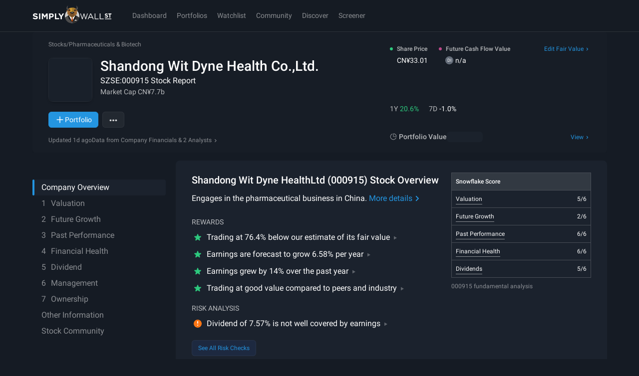

--- FILE ---
content_type: text/css
request_url: https://simplywall.st/static/js/base.8aa20fb6.css
body_size: 4123
content:
:root{--s-text-micro-size: 9px;--s-text-micro-line-height: 1.5;--s-text-tiny-size: 11px;--s-text-tiny-line-height: 1.5;--s-text-xs-size: 13px;--s-text-xs-line-height: 1.5;--s-text-sm-size: 14px;--s-text-sm-line-height: 1.5;--s-text-base-size: 16px;--s-text-base-line-height: 1.5;--s-text-lg-size: 18px;--s-text-lg-line-height: 1.5;--s-text-xl-size: 21px;--s-text-xl-line-height: 1.25;--s-text-mega-size: 24px;--s-text-mega-line-height: 1.25;--s-text-hero-size: 28px;--s-text-hero-line-height: 1.25;--s-text-mass-size: 36px;--s-text-mass-line-height: 1.25;--s-text-uber-size: 40px;--s-text-uber-line-height: 1.25;--s-index-deep: -999999;--s-index-base: 1;--s-index-sticky: 300;--s-index-nav: 400;--s-index-overlay: 700;--s-index-popover: 800;--s-index-modal: 900;--s-index-toast: 1000;}@media (min-width: 1024px){:root{--s-text-tiny-size: 12px;--s-text-xs-size: 14px;--s-text-sm-size: 16px;--s-text-base-size: 18px;--s-text-lg-size: 20px;--s-text-xl-size: 24px;--s-text-mega-size: 28px;--s-text-hero-size: 36px;--s-text-mass-size: 48px;--s-text-uber-size: 56px;}}:root, [data-theme='dark']{--s-theme: 'dark';--s-color-p-black-100: hsl(0 0% 0%);--s-color-p-white-100: hsl(0 0% 100%);--s-color-p-white-110: hsl(240 4% 95%);--s-color-p-white-120: hsl(0, 0%, 98%);--s-color-p-white-130: hsl(220 6% 80%);--s-color-p-white-140: hsl(215 5% 70%);--s-color-p-white-150: hsl(216 7% 58%);--s-color-p-white-170: hsl(215 10% 42%);--s-color-p-blue-20: hsl(201 79% 94%);--s-color-p-blue-50: hsl(196 83% 60%);--s-color-p-blue-60: hsl(194 98% 44%);--s-color-p-blue-100: hsl(204 75% 51%);--s-color-p-blue-110: hsl(204 73% 46%);--s-color-p-blue-120: hsl(221 80% 56%);--s-color-p-blue-130: hsl(204 66% 35%);--s-color-p-red-100: hsl(0 77% 58%);--s-color-p-green-100: hsl(151 63% 48%);--s-color-p-orange-100: hsl(25, 100%, 54%);--s-color-p-yellow-100: hsl(43 86% 52%);--s-color-p-purple-100: hsl(273 81% 61%);--s-color-p-grey-10: hsl(214 16% 29%);--s-color-p-grey-20: hsl(217 13% 20%);--s-color-p-grey-30: hsl(216 21% 19%);--s-color-p-grey-50: hsl(215 23% 16%);--s-color-p-grey-100: hsl(217 25% 14%);--s-color-p-grey-120: hsl(216 26% 11%);--s-color-p-grey-180: hsl(218 27% 6%);--s-color-legacy-white: var(--s-color-p-white-100);--s-color-legacy-paper: var(--s-color-p-white-110);--s-color-legacy-palewhite: var(--s-color-p-white-120);--s-color-legacy-lightgray: var(--s-color-p-white-130);--s-color-legacy-mediumgray: var(--s-color-p-white-150);--s-color-legacy-darkgray: var(--s-color-p-white-170);--s-color-legacy-darkergray: var(--s-color-p-grey-10);--s-color-legacy-spacegray: var(--s-color-p-grey-30);--s-color-legacy-phantom: var(--s-color-p-grey-50);--s-color-legacy-noir: var(--s-color-p-grey-100);--s-color-legacy-charcoal: var(--s-color-p-grey-120);--s-color-legacy-almostblack: var(--s-color-p-grey-180);--s-tw-color-p-white-100: 0 0% 100%;--s-tw-color-p-white-110: 240 4% 95%;--s-tw-color-p-white-120: 211 100% 96%;--s-tw-color-p-white-130: 220 6% 80%;--s-tw-color-p-white-140: 215 5% 70%;--s-tw-color-p-white-150: 216 7% 58%;--s-tw-color-p-white-170: 215 10% 42%;--s-tw-color-p-blue-50: 196 83% 60%;--s-tw-color-p-blue-60: 194 98% 44%;--s-tw-color-p-blue-100: 204 75% 51%;--s-tw-color-p-blue-110: 204 73% 46%;--s-tw-color-p-blue-120: 221 80% 56%;--s-tw-color-p-blue-130: 204 66% 35%;--s-tw-color-p-red-100: 0 77% 58%;--s-tw-color-p-green-100: 151 63% 48%;--s-tw-color-p-orange-100: 25 100% 54%;--s-tw-color-p-yellow-100: 43 86% 52%;--s-tw-color-p-purple-100: 273 81% 61%;--s-tw-color-p-grey-10: 214 16% 29%;--s-tw-color-p-grey-20: 217 13% 20%;--s-tw-color-p-grey-30: 216 21% 19%;--s-tw-color-p-grey-50: 215 23% 16%;--s-tw-color-p-grey-100: 217 25% 14%;--s-tw-color-p-grey-120: 216 26% 11%;--s-tw-color-p-grey-180: 218 27% 6%;--s-tw-color-p-black-100: 0 0% 0%;--s-tw-color-legacy-white: var(--s-tw-color-p-white-100);--s-tw-color-legacy-paper: var(--s-tw-color-p-white-110);--s-tw-color-legacy-palewhite: var(--s-tw-color-p-white-120);--s-tw-color-legacy-lightgray: var(--s-tw-color-p-white-130);--s-tw-color-legacy-mediumgray: var(--s-tw-color-p-white-150);--s-tw-color-legacy-darkgray: var(--s-tw-color-p-white-170);--s-tw-color-legacy-darkergray: var(--s-tw-color-p-grey-10);--s-tw-color-legacy-spacegray: var(--s-tw-color-p-grey-30);--s-tw-color-legacy-phantom: var(--s-tw-color-p-grey-50);--s-tw-color-legacy-noir: var(--s-tw-color-p-grey-100);--s-tw-color-legacy-charcoal: var(--s-tw-color-p-grey-120);--s-tw-color-legacy-almostblack: var(--s-tw-color-p-grey-180);--s-color-accent: var(--s-color-p-blue-100);--s-color-brand-01: var(--s-color-p-blue-100);--s-color-brand-01-soft: hsl(204 75% 51% / 20%);--s-color-brand-01-softer: hsl(204 75% 51% / 10%);--s-color-brand-01-subtle: hsl(204 75% 51% / 5%);--s-color-brand-02: var(--s-color-p-blue-50);--s-color-brand-03: var(--s-color-p-blue-120);--s-color-brand-03-subtle: hsla(221 80% 56% / 10%);--s-color-brand-04: var(--s-color-p-blue-60);--s-color-chart-01: var(--s-color-p-blue-100);--s-color-chart-01-soft: hsl(204 75% 51% / 70%);--s-color-chart-01-softer: hsl(204 75% 51% / 50%);--s-color-chart-01-subtle: hsl(204 75% 51% / 30%);--s-color-chart-02: hsl(171 71% 67%);--s-color-chart-02-soft: hsl(171 71% 67% / 70%);--s-color-chart-02-softer: hsl(171 71% 67% / 50%);--s-color-chart-02-subtle: hsl(171 71% 67% / 30%);--s-color-chart-03: hsl(327 46% 51%);--s-color-chart-03-soft: hsl(327 46% 51% / 70%);--s-color-chart-03-softer: hsl(327 46% 51% / 50%);--s-color-chart-03-subtle: hsl(327 46% 51% / 30%);--s-color-chart-04: hsl(36 72% 64%);--s-color-chart-04-soft: hsl(36 72% 64% / 70%);--s-color-chart-04-softer: hsl(36 72% 64% / 50%);--s-color-chart-04-subtle: hsl(36 72% 64% / 30%);--s-color-chart-05: var(--s-color-p-purple-100);--s-color-chart-05-soft: hsl(273 81% 61% / 70%);--s-color-chart-05-softer: hsl(273 81% 61% / 50%);--s-color-chart-05-subtle: hsl(273 81% 61% / 30%);--s-color-chart-06: hsl(350 74% 64%);--s-color-chart-06-soft: hsl(350 74% 64% / 70%);--s-color-chart-06-softer: hsl(350 74% 64% / 50%);--s-color-chart-06-subtle: hsl(350 74% 64% / 30%);--s-color-transparent-strong: hsla(0 0% 100% / 20%);--s-color-transparent-subtle: hsla(0 0% 100% / 10%);--s-color-attention: var(--s-color-p-purple-100);--s-color-attention-subtle: hsl(273 81% 61% / 10%);--s-color-attention-strong: hsl(273 81% 61% / 30%);--s-color-good: var(--s-color-p-green-100);--s-color-good-subtle: hsl(151 63% 48% / 10%);--s-color-good-strong: hsl(151 63% 48% / 30%);--s-color-bad: var(--s-color-p-red-100);--s-color-bad-subtle: hsl(0 77% 58% / 10%);--s-color-bad-strong: hsl(0 77% 58% / 30%);--s-color-warning: var(--s-color-p-orange-100);--s-color-warning-subtle: hsl(32 100% 54% / 10%);--s-color-warning-strong: hsl(32 100% 54% / 30%);--s-color-neutral: var(--s-color-p-yellow-100);--s-color-neutral-subtle: hsl(43 86% 52% / 10%);--s-color-neutral-strong: hsl(43 86% 52% / 30%);--s-color-surface: var(--s-color-p-grey-120);--s-color-surface-1: var(--s-color-p-grey-100);--s-color-surface-2: var(--s-color-p-grey-50);--s-color-surface-3: var(--s-color-p-grey-30);--s-color-border-strong: hsla(0 0% 100% / 20%);--s-color-border-soft: hsla(0 0% 100% / 10%);--s-color-border-subtle: hsla(0 0% 100% / 5%);--s-color-text-solid: var(--s-color-p-white-100);--s-color-text-soft: hsla(0 0% 100% / 70%);--s-color-text-softer: hsla(0 0% 100% / 50%);--s-color-text-subtle: hsla(0 0% 100% / 30%);--s-shadow-border-strong: inset 0px 0px 0px 1px var(--s-color-border-strong);--s-shadow-border-subtle: inset 0px 0px 0px 1px var(--s-color-border-subtle);--s-shadow-diffuse: 0px 4px 25px hsla(0 0% 0% / 20%);--s-shadow-soft: 0px 4px 20px hsla(0 0% 0% / 25%);--s-shadow-crisp: 0px 4px 10px hsla(0 0% 0% / 30%);--s-focus-color: var(--s-color-p-blue-100);--s-nav-bg-color: var(--s-color-surface);--s-nav-border-color: hsl(0deg 0% 100% / 10%);--s-nav-text-color: var(--s-color-text-solid);--s-link-primary-color-text: var(--s-color-p-blue-100);--s-link-primary-color-underline: hsl(204 75% 51% / 50%);--s-link-primary-hover-color-underline: var(--s-color-p-blue-100);--s-tooltip-color-text: var(--s-color-text-solid);--s-tooltip-color-bg: var(--s-color-surface-3);--s-modal-color-bg: var(--s-color-surface-1);--s-modal-overlay-color-bg: hsl(218 27% 6% / 85%);--s-button-primary-color-text: var(--s-color-p-white-100);--s-button-primary-color-bg: var(--s-color-p-blue-100);--s-button-primary-color-border: var(--s-button-primary-color-bg);--s-button-primary-hover-color-bg: hsl(204 75% 51% / 75%);--s-button-primary-disabled-color-text: var(--s-color-p-white-140);--s-button-primary-disabled-color-bg: hsl(204 66% 35% / 40%);--s-button-secondary-color-text: var(--s-color-p-blue-100);--s-button-secondary-color-bg: hsl(221 80% 56% / 10%);--s-button-secondary-color-border: hsl(0 0% 100% / 5%);--s-button-secondary-hover-color-bg: hsl(221 80% 56% / 20%);--s-button-secondary-disabled-color-text: hsl(204 75% 51% / 30%);--s-button-secondary-disabled-color-bg: hsl(216 21% 19% / 10%);--s-button-outline-color-text: hsl(0 0% 100% / 80%);--s-button-outline-color-bg: hsl(0 0% 100% / 5%);--s-button-outline-color-border: hsl(0 0% 100% / 5%);--s-button-outline-hover-color-bg: hsl(0 0% 100% / 10%);--s-button-outline-disabled-color-text: hsl(0 0% 100% / 20%);--s-button-outline-disabled-color-border: hsl(0 0% 100% / 10%);--s-button-outline-disabled-color-bg: hsl(0 0% 100% / 2%);--s-button-subtle-color-text: var(--s-button-outline-color-text);--s-button-subtle-color-bg: transparent;--s-button-subtle-color-border: transparent;--s-button-subtle-hover-color-bg: var(--s-button-outline-hover-color-bg);--s-button-subtle-disabled-color-text: var(--s-button-outline-disabled-color-text);--s-button-subtle-disabled-color-bg: transparent;--s-menu-color-text: var(--s-color-p-white-100);--s-menu-popover-color-border: var(--s-color-border-soft);--s-menu-popover-color-bg: var(--s-color-surface-1);--s-menu-popover-hover-color-text: var(--s-color-p-white-100);--s-menu-popover-hover-color-bg: hsl(215 10% 41% / 10%);--s-field-input-color-text: var(--s-color-p-white-100);--s-field-input-color-border: hsl(0 0% 100% / 20%);--s-field-input-color-bg: hsl(0 0% 100% / 5%);--s-field-input-focus-color-bg: hsl(204 75% 50% / 5%);--s-field-input-error-color-text: var(--s-color-bad);--s-field-input-error-color-border: var(--s-color-bad);--s-field-input-popover-color-border: var(--s-color-border-soft);--s-field-input-popover-color-bg: var(--s-color-surface-1);--s-field-input-popover-hover-color-bg: hsl(215 10% 41% / 10%);--s-chart-snowflake-label: var(--s-color-text-solid);--s-chart-snowflake-ring-odd: var(--s-color-surface-1);--s-chart-snowflake-ring-even: hsl(0 0% 100% / 10%);--s-scrollbar-thumb-bg-color: var(--s-color-p-grey-30);--s-scrollbar-thumb-hover-bg-color: var(--s-color-p-grey-10);}[data-brand='v2'], [data-brand='v2'][data-theme='dark']{--s-theme: 'dark';--s-color-p-black-100: hsl(0 0% 0%);--s-color-p-white-100: hsl(0 0% 100%);--s-color-p-white-110: hsl(240 4% 95%);--s-color-p-white-120: hsl(50 26% 80%);--s-color-p-white-130: hsl(50 26% 70%);--s-color-p-white-140: hsl(50 26% 60%);--s-color-p-white-150: hsl(50 26% 50%);--s-color-p-white-170: hsl(50 26% 40%);--s-color-p-cream-100: hsl(50 25% 91%);--s-color-p-cream-110: hsl(50 26% 85%);--s-color-p-cream-120: hsl(50 26% 80%);--s-color-p-cream-130: hsl(50 26% 70%);--s-color-p-cream-140: hsl(50 26% 60%);--s-color-p-cream-150: hsl(50 26% 50%);--s-color-p-cream-170: hsl(50 26% 40%);--s-color-p-gold-100: hsl(40 97% 70%);--s-color-p-gold-120: hsl(40 80% 56%);--s-color-p-gold-130: hsl(40 66% 35%);--s-color-p-toffee-100: hsl(36 54% 39%);--s-color-p-brown-80: hsl(35 17% 22%);--s-color-p-brown-100: hsl(35 21% 19%);--s-color-p-brown-105: hsl(0 0% 5%);--s-color-p-brown-110: hsl(0 0% 13%);--s-color-p-brown-115: hsl(0 0% 16%);--s-color-p-brown-120: hsl(40 6% 9%);--s-color-p-brown-130: hsl(30 27% 6%);--s-color-p-blue-20: hsl(201 79% 94%);--s-color-p-blue-50: hsl(196 83% 60%);--s-color-p-blue-60: hsl(194 98% 44%);--s-color-p-blue-100: hsl(204 75% 51%);--s-color-p-blue-110: hsl(204 73% 46%);--s-color-p-blue-120: hsl(221 80% 56%);--s-color-p-blue-130: hsl(204 66% 35%);--s-color-p-red-100: hsl(0 77% 58%);--s-color-p-green-100: hsl(151 63% 48%);--s-color-p-orange-100: hsl(25, 100%, 54%);--s-color-p-yellow-100: hsl(43 86% 52%);--s-color-p-purple-100: hsl(273 81% 61%);--s-color-p-grey-10: hsl(214 16% 29%);--s-color-p-grey-20: hsl(217 13% 20%);--s-color-p-grey-30: hsl(216 21% 19%);--s-color-p-grey-50: hsl(215 23% 16%);--s-color-p-grey-100: hsl(217 25% 14%);--s-color-p-grey-120: hsl(216 26% 11%);--s-color-p-grey-180: hsl(218 27% 6%);--s-color-legacy-white: var(--s-color-p-white-100);--s-color-legacy-paper: var(--s-color-p-white-110);--s-color-legacy-palewhite: var(--s-color-p-white-120);--s-color-legacy-lightgray: var(--s-color-p-white-130);--s-color-legacy-mediumgray: var(--s-color-p-white-150);--s-color-legacy-darkgray: var(--s-color-p-white-170);--s-color-legacy-darkergray: var(--s-color-p-grey-10);--s-color-legacy-spacegray: var(--s-color-p-grey-30);--s-color-legacy-phantom: var(--s-color-p-grey-50);--s-color-legacy-noir: var(--s-color-p-grey-100);--s-color-legacy-charcoal: var(--s-color-p-grey-120);--s-color-legacy-almostblack: var(--s-color-p-grey-180);--s-tw-color-p-black-100: 0 0% 0%;--s-tw-color-p-white-100: 0 0% 100%;--s-tw-color-p-white-110: 240 4% 95%;--s-tw-color-p-white-120: 50 26% 80%;--s-tw-color-p-white-130: 50 26% 70%;--s-tw-color-p-white-140: 50 26% 60%;--s-tw-color-p-white-150: 50 26% 50%;--s-tw-color-p-white-170: 50 26% 40%;--s-tw-color-p-cream-100: 50 25% 91%;--s-tw-color-p-cream-110: 50 26% 85%;--s-tw-color-p-cream-120: 50 26% 80%;--s-tw-color-p-cream-130: 50 26% 70%;--s-tw-color-p-cream-140: 50 26% 60%;--s-tw-color-p-cream-150: 50 26% 50%;--s-tw-color-p-cream-170: 50 26% 40%;--s-tw-color-p-gold-100: 40 97% 70%;--s-tw-color-p-gold-120: 40 80% 56%;--s-tw-color-p-gold-130: 40 66% 35%;--s-tw-color-p-toffee-100: 36 54% 39%;--s-tw-color-p-brown-80: 35 17% 22%;--s-tw-color-p-brown-100: 35 21% 19%;--s-tw-color-p-brown-105: 0 0% 8%;--s-tw-color-p-brown-110: 0 0% 13%;--s-tw-color-p-brown-120: 40 6% 9%;--s-tw-color-p-brown-130: 30 27% 6%;--s-tw-color-p-blue-20: 201 79% 94%;--s-tw-color-p-blue-50: 196 83% 60%;--s-tw-color-p-blue-60: 194 98% 44%;--s-tw-color-p-blue-100: 204 75% 51%;--s-tw-color-p-blue-110: 204 73% 46%;--s-tw-color-p-blue-120: 221 80% 56%;--s-tw-color-p-blue-130: 204 66% 35%;--s-tw-color-p-red-100: 0 77% 58%;--s-tw-color-p-green-100: 151 63% 48%;--s-tw-color-p-orange-100: 25 100% 54%;--s-tw-color-p-yellow-100: 43 86% 52%;--s-tw-color-p-purple-100: 273 81% 61%;--s-tw-color-p-grey-10: 214 16% 29%;--s-tw-color-p-grey-20: 217 13% 20%;--s-tw-color-p-grey-30: 216 21% 19%;--s-tw-color-p-grey-50: 215 23% 16%;--s-tw-color-p-grey-100: 217 25% 14%;--s-tw-color-p-grey-120: 216 26% 11%;--s-tw-color-p-grey-180: 218 27% 6%;--s-tw-color-legacy-white: var(--s-tw-color-p-white-100);--s-tw-color-legacy-paper: var(--s-tw-color-p-white-110);--s-tw-color-legacy-palewhite: var(--s-tw-color-p-white-120);--s-tw-color-legacy-lightgray: var(--s-tw-color-p-white-130);--s-tw-color-legacy-mediumgray: var(--s-tw-color-p-white-150);--s-tw-color-legacy-darkgray: var(--s-tw-color-p-white-170);--s-tw-color-legacy-darkergray: var(--s-tw-color-p-grey-10);--s-tw-color-legacy-spacegray: var(--s-tw-color-p-grey-30);--s-tw-color-legacy-phantom: var(--s-tw-color-p-grey-50);--s-tw-color-legacy-noir: var(--s-tw-color-p-grey-100);--s-tw-color-legacy-charcoal: var(--s-tw-color-p-grey-120);--s-tw-color-legacy-almostblack: var(--s-tw-color-p-grey-180);--s-color-accent: var(--s-color-p-gold-100);--s-color-brand-01: var(--s-color-p-gold-100);--s-color-brand-01-soft: hsl(var(--s-tw-color-p-gold-100) / 20%);--s-color-brand-01-softer: hsl(var(--s-tw-color-p-gold-100) / 10%);--s-color-brand-01-subtle: hsl(var(--s-tw-color-p-gold-100) / 5%);--s-color-brand-02: var(--s-color-p-toffee-100);--s-color-brand-03: var(--s-color-p-brown-100);--s-color-brand-03-subtle: hsl(var(--s-tw-color-p-brown-100) / 10%);--s-color-brand-04: var(--s-color-p-brown-150);--s-color-chart-01: var(--s-color-p-blue-100);--s-color-chart-01-soft: hsl(var(--s-tw-color-p-blue-100) / 70%);--s-color-chart-01-softer: hsl(var(--s-tw-color-p-blue-100) / 50%);--s-color-chart-01-subtle: hsl(var(--s-tw-color-p-blue-100) / 30%);--s-color-chart-02: hsl(171 71% 67%);--s-color-chart-02-soft: hsl(171 71% 67% / 70%);--s-color-chart-02-softer: hsl(171 71% 67% / 50%);--s-color-chart-02-subtle: hsl(171 71% 67% / 30%);--s-color-chart-03: hsl(327 46% 51%);--s-color-chart-03-soft: hsl(327 46% 51% / 70%);--s-color-chart-03-softer: hsl(327 46% 51% / 50%);--s-color-chart-03-subtle: hsl(327 46% 51% / 30%);--s-color-chart-04: hsl(36 72% 64%);--s-color-chart-04-soft: hsl(36 72% 64% / 70%);--s-color-chart-04-softer: hsl(36 72% 64% / 50%);--s-color-chart-04-subtle: hsl(36 72% 64% / 30%);--s-color-chart-05: var(--s-color-p-purple-100);--s-color-chart-05-soft: hsl(var(--s-tw-color-p-purple-100) / 70%);--s-color-chart-05-softer: hsl(var(--s-tw-color-p-purple-100) / 50%);--s-color-chart-05-subtle: hsl(var(--s-tw-color-p-purple-100) / 30%);--s-color-chart-06: hsl(350 74% 64%);--s-color-chart-06-soft: hsl(350 74% 64% / 70%);--s-color-chart-06-softer: hsl(350 74% 64% / 50%);--s-color-chart-06-subtle: hsl(350 74% 64% / 30%);--s-color-transparent-strong: hsla(var(--s-tw-color-p-cream-100) / 20%);--s-color-transparent-subtle: hsla(var(--s-tw-color-p-cream-100) / 10%);--s-color-attention: var(--s-color-p-purple-100);--s-color-attention-subtle: hsl(var(--s-tw-color-p-purple-100) / 10%);--s-color-attention-strong: hsl(var(--s-tw-color-p-purple-100) / 30%);--s-color-good: var(--s-color-p-green-100);--s-color-good-subtle: hsl(var(--s-tw-color-p-green-100) / 10%);--s-color-good-strong: hsl(var(--s-tw-color-p-green-100) / 30%);--s-color-bad: var(--s-color-p-red-100);--s-color-bad-subtle: hsl(var(--s-tw-color-p-red-100) / 10%);--s-color-bad-strong: hsl(var(--s-tw-color-p-red-100) / 30%);--s-color-warning: var(--s-color-p-orange-100);--s-color-warning-subtle: hsl(var(--s-tw-color-p-orange-100) / 10%);--s-color-warning-strong: hsl(var(--s-tw-color-p-orange-100) / 30%);--s-color-neutral: var(--s-color-p-yellow-100);--s-color-neutral-subtle: hsl(var(--s-tw-color-p-yellow-100) / 10%);--s-color-neutral-strong: hsl(var(--s-tw-color-p-yellow-100) / 30%);--s-color-surface: var(--s-color-p-brown-105);--s-color-surface-1: var(--s-color-p-brown-110);--s-color-surface-2: var(--s-color-p-brown-115);--s-color-surface-3: var(--s-color-p-brown-120);--s-color-border-strong: hsla(var(--s-tw-color-p-cream-170) / 20%);--s-color-border-soft: hsla(var(--s-tw-color-p-cream-170) / 10%);--s-color-border-subtle: hsla(var(--s-tw-color-p-cream-170) / 5%);--s-color-text-solid: var(--s-color-p-white-100);--s-color-text-soft: hsla(var(--s-tw-color-p-white-100) / 70%);--s-color-text-softer: hsla(var(--s-tw-color-p-white-100) / 50%);--s-color-text-subtle: hsla(var(--s-tw-color-p-white-100) / 30%);--s-shadow-border-strong: inset 0px 0px 0px 1px var(--s-color-border-strong);--s-shadow-border-subtle: inset 0px 0px 0px 1px var(--s-color-border-subtle);--s-shadow-diffuse: 0px 4px 25px hsla(var(--s-tw-color-p-black-100) / 20%);--s-shadow-soft: 0px 4px 20px hsla(var(--s-tw-color-p-black-100) / 25%);--s-shadow-crisp: 0px 4px 10px hsla(var(--s-tw-color-p-black-100) / 30%);--s-focus-color: var(--s-color-p-gold-100);--s-nav-bg-color: var(--s-color-surface);--s-nav-border-color: var(--s-color-border-soft);--s-nav-text-color: var(--s-color-text-solid);--s-link-primary-color-text: var(--s-color-p-gold-100);--s-link-primary-color-underline: hsl(var(--s-tw-color-p-gold-100) / 50%);--s-link-primary-hover-color-underline: var(--s-color-p-gold-100);--s-tooltip-color-text: var(--s-color-text-solid);--s-tooltip-color-bg: var(--s-color-surface-3);--s-modal-color-bg: var(--s-color-surface-1);--s-modal-overlay-color-bg: hsl(var(--s-tw-color-p-brown-130) / 85%);--s-button-primary-color-text: var(--s-color-p-brown-120);--s-button-primary-color-bg: var(--s-color-accent);--s-button-primary-color-border: var(--s-button-primary-color-bg);--s-button-primary-hover-color-bg: hsl(var(--s-tw-color-p-gold-100) / 75%);--s-button-primary-disabled-color-text: var(--s-color-p-white-140);--s-button-primary-disabled-color-bg: hsl(var(--s-tw-color-p-gold-130) / 40%);--s-button-secondary-color-text: var(--s-color-accent);--s-button-secondary-color-bg: hsl(var(--s-tw-color-p-gold-100) / 10%);--s-button-secondary-color-border: hsl(var(--s-tw-color-p-white-100) / 5%);--s-button-secondary-hover-color-bg: hsl(var(--s-tw-color-p-gold-120) / 20%);--s-button-secondary-disabled-color-text: hsl(var(--s-tw-color-p-gold-100) / 30%);--s-button-secondary-disabled-color-bg: hsl(var(--s-tw-color-p-brown-120) / 10%);--s-button-outline-color-text: hsl(var(--s-tw-color-p-white-100) / 80%);--s-button-outline-color-bg: hsl(var(--s-tw-color-p-white-100) / 5%);--s-button-outline-color-border: hsl(var(--s-tw-color-p-white-100) / 5%);--s-button-outline-hover-color-bg: hsl(var(--s-tw-color-p-white-100) / 10%);--s-button-outline-disabled-color-text: hsl(var(--s-tw-color-p-white-100) / 20%);--s-button-outline-disabled-color-border: hsl(var(--s-tw-color-p-white-100) / 10%);--s-button-outline-disabled-color-bg: hsl(var(--s-tw-color-p-white-100) / 2%);--s-button-subtle-color-text: var(--s-button-outline-color-text);--s-button-subtle-color-bg: transparent;--s-button-subtle-color-border: transparent;--s-button-subtle-hover-color-bg: var(--s-button-outline-hover-color-bg);--s-button-subtle-disabled-color-text: var(--s-button-outline-disabled-color-text);--s-button-subtle-disabled-color-bg: transparent;--s-menu-color-text: var(--s-color-p-white-100);--s-menu-popover-color-border: var(--s-color-border-soft);--s-menu-popover-color-bg: var(--s-color-surface-1);--s-menu-popover-hover-color-text: var(--s-color-p-white-100);--s-menu-popover-hover-color-bg: hsl(var(--s-tw-color-p-brown-130) / 10%);--s-field-input-color-text: var(--s-color-p-white-100);--s-field-input-color-border: hsl(var(--s-tw-color-p-white-100) / 20%);--s-field-input-color-bg: hsl(var(--s-tw-color-p-white-100) / 5%);--s-field-input-focus-color-bg: hsl(40 75% 50% / 5%);--s-field-input-error-color-text: var(--s-color-bad);--s-field-input-error-color-border: var(--s-color-bad);--s-field-input-popover-color-border: var(--s-color-border-soft);--s-field-input-popover-color-bg: var(--s-color-surface-1);--s-field-input-popover-hover-color-bg: hsl(40 10% 41% / 10%);--s-chart-snowflake-label: var(--s-color-text-solid);--s-chart-snowflake-ring-odd: var(--s-color-surface-1);--s-chart-snowflake-ring-even: hsl(var(--s-tw-color-p-white-100) / 10%);--s-scrollbar-thumb-bg-color: var(--s-color-border-soft);--s-scrollbar-thumb-hover-bg-color: var(--s-color-border-strong);}body[data-theme='light'], [data-theme='light']{--s-theme: 'light';--s-color-accent: var(--s-color-p-blue-100);--s-color-attention: var(--s-color-p-purple-100);--s-color-good: var(--s-color-p-green-100);--s-color-bad: var(--s-color-p-red-100);--s-color-warning: var(--s-color-p-orange-100);--s-color-neutral: var(--s-color-p-yellow-100);--s-color-surface: var(--s-color-p-white-110);--s-color-surface-1: var(--s-color-p-white-100);--s-color-surface-2: var(--s-color-p-white-120);--s-color-surface-3: hsl(0 0% 95%);--s-color-transparent-strong: hsla(217, 25%, 14%, 0.2);--s-color-transparent-subtle: hsla(217, 25%, 14%, 0.1);--s-color-border-strong: hsl(217 25% 14% / 20%);--s-color-border-soft: hsl(217 25% 14% / 10%);--s-color-border-subtle: hsl(217 25% 14% / 5%);--s-color-text-solid: var(--s-color-p-grey-100);--s-color-text-soft: hsl(217 25% 14% / 70%);--s-color-text-softer: hsl(217 25% 14% / 50%);--s-color-text-subtle: hsl(217 25% 14% / 30%);--s-shadow-diffuse: 0px 4px 25px hsla(0 0% 0% / 20%);--s-shadow-soft: 0px 4px 20px hsla(0 0% 0% / 25%);--s-shadow-crisp: 0px 4px 10px hsla(0 0% 0% / 30%);--s-nav-bg-color: var(--s-color-p-grey-120);--s-nav-border-color: hsl(0deg 0% 100% / 10%);--s-nav-text-color: var(--s-color-p-white-100);--s-link-primary-color-text: var(--s-color-p-blue-100);--s-link-primary-color-underline: hsl(204 75% 51% / 50%);--s-link-primary-hover-color-underline: var(--s-color-p-blue-100);--s-tooltip-color-text: var(--s-color-text-solid);--s-tooltip-color-bg: var(--s-color-surface-3);--s-modal-color-bg: var(--s-color-surface-1);--s-modal-overlay-color-bg: hsl(218 27% 6% / 85%);--s-button-primary-disabled-color-text: var(--s-color-p-white-130);--s-button-primary-disabled-color-bg: hsl(204 66% 35% / 80%);--s-button-secondary-color-border: hsl(221 80% 56% / 10%);--s-button-secondary-disabled-color-text: hsl(204 66% 35% / 80%);--s-button-secondary-disabled-color-bg: hsl(216 21% 19% / 10%);--s-button-outline-color-text: hsl(0 0% 0% / 80%);--s-button-outline-color-bg: hsl(0 0% 0% / 5%);--s-button-outline-color-border: hsl(0 0% 0% / 5%);--s-button-outline-hover-color-bg: hsl(0 0% 0% / 10%);--s-button-outline-disabled-color-text: hsl(0 0% 0% / 20%);--s-button-outline-disabled-color-border: hsl(0 0% 0% / 10%);--s-button-outline-disabled-color-bg: hsl(0 0% 0% / 2%);--s-button-subtle-color-text: var(--s-button-outline-color-text);--s-button-subtle-hover-color-bg: var(--s-button-outline-hover-color-bg);--s-button-subtle-disabled-color-text: var(--s-button-outline-disabled-color-text);--s-menu-color-text: var(--s-color-p-grey-30);--s-menu-popover-color-border: var(--s-color-border-subtle);--s-menu-popover-color-bg: var(--s-color-surface-1);--s-menu-popover-hover-color-text: var(--s-color-p-grey-30);--s-menu-popover-hover-color-bg: var(--s-color-p-blue-20);--s-field-input-color-text: var(--s-color-p-grey-30);--s-field-input-color-border: hsl(216 21% 19% / 20%);--s-field-input-color-bg: hsl(216 21% 19% / 5%);--s-field-input-focus-color-bg: hsl(204 75% 51% / 5%);--s-field-input-error-color-text: var(--s-color-bad);--s-field-input-error-color-border: var(--s-color-bad);--s-field-input-popover-color-border: var(--s-color-border-subtle);--s-field-input-popover-color-bg: var(--s-color-surface-1);--s-field-input-popover-hover-color-text: var(--s-color-p-grey-30);--s-field-input-popover-hover-color-bg: var(--s-color-p-blue-20);--s-chart-snowflake-label: var(--s-color-text-solid);--s-chart-snowflake-ring-odd: var(--s-color-surface-1);--s-chart-snowflake-ring-even: hsl(216 21% 19% / 10%);--s-scrollbar-thumb-bg-color: var(--s-color-p-white-130);--s-scrollbar-thumb-hover-bg-color: var(--s-color-p-white-140);}body[data-brand='v2'][data-theme='light'], [data-brand='v2'][data-theme='light']{--s-theme: 'light';--s-color-accent: var(--s-color-p-blue-100);--s-color-attention: var(--s-color-p-purple-100);--s-color-good: var(--s-color-p-green-100);--s-color-bad: var(--s-color-p-red-100);--s-color-warning: var(--s-color-p-orange-100);--s-color-neutral: var(--s-color-p-yellow-100);--s-color-surface: var(--s-color-p-white-110);--s-color-surface-1: var(--s-color-p-white-100);--s-color-surface-2: var(--s-color-p-white-120);--s-color-surface-3: hsl(0 0% 95%);--s-color-transparent-strong: hsla(217, 25%, 14%, 0.2);--s-color-transparent-subtle: hsla(217, 25%, 14%, 0.1);--s-color-border-strong: hsl(217 25% 14% / 20%);--s-color-border-soft: hsl(217 25% 14% / 10%);--s-color-border-subtle: hsl(217 25% 14% / 5%);--s-color-text-solid: var(--s-color-p-grey-100);--s-color-text-soft: hsl(217 25% 14% / 70%);--s-color-text-softer: hsl(217 25% 14% / 50%);--s-color-text-subtle: hsl(217 25% 14% / 30%);--s-shadow-diffuse: 0px 4px 25px hsla(0 0% 0% / 20%);--s-shadow-soft: 0px 4px 20px hsla(0 0% 0% / 25%);--s-shadow-crisp: 0px 4px 10px hsla(0 0% 0% / 30%);--s-nav-bg-color: var(--s-color-p-grey-120);--s-nav-border-color: hsl(0deg 0% 100% / 10%);--s-nav-text-color: var(--s-color-p-white-100);--s-link-primary-color-text: var(--s-color-p-blue-100);--s-link-primary-color-underline: hsl(204 75% 51% / 50%);--s-link-primary-hover-color-underline: var(--s-color-p-blue-100);--s-tooltip-color-text: var(--s-color-text-solid);--s-tooltip-color-bg: var(--s-color-surface-3);--s-modal-color-bg: var(--s-color-surface-1);--s-modal-overlay-color-bg: hsl(218 27% 6% / 85%);--s-button-primary-disabled-color-text: var(--s-color-p-white-130);--s-button-primary-disabled-color-bg: hsl(204 66% 35% / 80%);--s-button-secondary-color-border: hsl(221 80% 56% / 10%);--s-button-secondary-disabled-color-text: hsl(204 66% 35% / 80%);--s-button-secondary-disabled-color-bg: hsl(216 21% 19% / 10%);--s-button-outline-color-text: hsl(0 0% 0% / 80%);--s-button-outline-color-bg: hsl(0 0% 0% / 5%);--s-button-outline-color-border: hsl(0 0% 0% / 5%);--s-button-outline-hover-color-bg: hsl(0 0% 0% / 10%);--s-button-outline-disabled-color-text: hsl(0 0% 0% / 20%);--s-button-outline-disabled-color-border: hsl(0 0% 0% / 10%);--s-button-outline-disabled-color-bg: hsl(0 0% 0% / 2%);--s-button-subtle-color-text: var(--s-button-outline-color-text);--s-button-subtle-hover-color-bg: var(--s-button-outline-hover-color-bg);--s-button-subtle-disabled-color-text: var(--s-button-outline-disabled-color-text);--s-menu-color-text: var(--s-color-p-grey-30);--s-menu-popover-color-border: var(--s-color-border-subtle);--s-menu-popover-color-bg: var(--s-color-surface-1);--s-menu-popover-hover-color-text: var(--s-color-p-grey-30);--s-menu-popover-hover-color-bg: var(--s-color-p-blue-20);--s-field-input-color-text: var(--s-color-p-grey-30);--s-field-input-color-border: hsl(216 21% 19% / 20%);--s-field-input-color-bg: hsl(216 21% 19% / 5%);--s-field-input-focus-color-bg: hsl(204 75% 51% / 5%);--s-field-input-error-color-text: var(--s-color-bad);--s-field-input-error-color-border: var(--s-color-bad);--s-field-input-popover-color-border: var(--s-color-border-subtle);--s-field-input-popover-color-bg: var(--s-color-surface-1);--s-field-input-popover-hover-color-text: var(--s-color-p-grey-30);--s-field-input-popover-hover-color-bg: var(--s-color-p-blue-20);--s-chart-snowflake-label: var(--s-color-text-solid);--s-chart-snowflake-ring-odd: var(--s-color-surface-1);--s-chart-snowflake-ring-even: hsl(216 21% 19% / 10%);--s-scrollbar-thumb-bg-color: var(--s-color-p-white-130);--s-scrollbar-thumb-hover-bg-color: var(--s-color-p-white-140);}

:where(html.tw-reset, .tw-reset:host){line-height:1.5;-webkit-text-size-adjust:100%;-moz-tab-size:4;-o-tab-size:4;tab-size:4;font-family:Roboto, -apple-system, system-ui, BlinkMacSystemFont, "Segoe UI", "Helvetica Neue", Arial, sans-serif;font-feature-settings:normal;font-variation-settings:normal;-webkit-tap-highlight-color:transparent}:where(html.tw-reset body){margin:0;line-height:inherit}:where(.tw-reset){*, &:where(*), ::before, &:where(::before), ::after, &:where(::after){box-sizing:border-box;border-width:0;border-style:solid;border-color:var(--s-color-border-soft)}::before, &:where(::before), ::after, &:where(::after){--tw-content: '';}hr, &:where(hr){height:0;color:inherit;border-top-width:1px}abbr:where([title]), &:where(abbr:where([title])){-webkit-text-decoration:underline dotted;text-decoration:underline dotted}h1, h2, h3, h4, h5, h6{font-size:inherit;font-weight:inherit}a{color:inherit;text-decoration:inherit}b, strong{font-weight:bolder}code, kbd, samp, pre{font-family:ui-monospace, SFMono-Regular, Menlo, Monaco, Consolas, "Liberation Mono", "Courier New", monospace;font-feature-settings:normal;font-variation-settings:normal;font-size:1em}small{font-size:80%}sub, sup{font-size:75%;line-height:0;position:relative;vertical-align:baseline}sub{bottom:-0.25em}sup{top:-0.5em}table{text-indent:0;border-color:inherit;border-collapse:collapse}button, &:where(button), input, optgroup, select, textarea{font-family:inherit;font-feature-settings:inherit;font-variation-settings:inherit;font-size:100%;font-weight:inherit;line-height:inherit;letter-spacing:inherit;color:inherit;margin:0;padding:0}button, &:where(button), select{text-transform:none}button, &:where(button), input:where([type='button']), &:where(input:where([type='button'])), input:where([type='reset']), &:where(input:where([type='reset'])), input:where([type='submit']), &:where(input:where([type='submit'])){-webkit-appearance:button;background-color:transparent;background-image:none}:-moz-focusring{outline:auto}:-moz-ui-invalid{box-shadow:none}progress{vertical-align:baseline}::-webkit-inner-spin-button, ::-webkit-outer-spin-button{height:auto}[type='search']{-webkit-appearance:textfield;outline-offset:-2px}::-webkit-search-decoration{-webkit-appearance:none}::-webkit-file-upload-button{-webkit-appearance:button;font:inherit}summary{display:list-item}blockquote, dl, dd, h1, h2, h3, h4, h5, h6, hr, figure, p, pre{margin:0}fieldset{margin:0;padding:0}legend{padding:0}ol, ul, menu{list-style:none;margin:0;padding:0}dialog{padding:0}textarea{resize:vertical}input::-moz-placeholder, textarea::-moz-placeholder{opacity:1;color:#9ca3af}input::placeholder, textarea::placeholder{opacity:1;color:#9ca3af}button, &:where(button), [role="button"], &:where([role="button"]){cursor:pointer}:disabled, &:where(:disabled){cursor:default}img, svg, video, canvas, audio, iframe, embed, object{display:block;vertical-align:middle}img, video{max-width:100%;height:auto}[hidden], &:where([hidden]){display:none}}



--- FILE ---
content_type: text/javascript
request_url: https://simplywall.st/static/js/simplywallst-ui-core-icons-ChartDownOutline.modern.7ced6945.js
body_size: 4582
content:
"use strict";
!function(){try{var e="undefined"!=typeof window?window:"undefined"!=typeof global?global:"undefined"!=typeof globalThis?globalThis:"undefined"!=typeof self?self:{},n=(new e.Error).stack;n&&(e._sentryDebugIds=e._sentryDebugIds||{},e._sentryDebugIds[n]="c2cae882-7feb-59cd-aab9-5051115c8516")}catch(e){}}();
(self.__LOADABLE_LOADED_CHUNKS__=self.__LOADABLE_LOADED_CHUNKS__||[]).push([[8355],{28093:function(e){e.exports=JSON.parse('{"assetsVsLiabilities.barLabel1":"Tillgångar","assetsVsLiabilities.barLabel2":"Skulder","assetsVsLiabilities.term1.tooltip1":"Kortfristiga tillgångar","assetsVsLiabilities.term1.tooltip2":"Kortfristiga skulder","assetsVsLiabilities.term2.tooltip1":"Långfristiga tillgångar","assetsVsLiabilities.term2.tooltip2":"Långfristiga skulder","assetVsLiabilities.term1":"Kort sikt","assetVsLiabilities.term2":"Långsiktig","badge.appropriate":"Lämplig","badge.good":"Bra","badge.high":"Hög","badge.low":"Låg","badge.none":"Ingen","badge.sufficient":"Tillräcklig","balanceSheet.assets":"Tillgångar","balanceSheet.id.accountsPayable":"Leverantörsreskontra","balanceSheet.id.cashShortTermInvestments":"Kassa och kortfristiga placeringar","balanceSheet.id.debt":"Skuld","balanceSheet.id.equity":"Eget kapital","balanceSheet.id.inventory":"Inventarieförteckning","balanceSheet.id.longTermOtherAssets":"Långfristiga och övriga tillgångar","balanceSheet.id.otherLiabilities":"Övriga skulder","balanceSheet.id.physicalAssets":"Fysiska tillgångar","balanceSheet.id.receivables":"Fordringar","balanceSheet.liabilitiesEquity":"Skulder + eget kapital","cashRunwayAnalysis.copy":"För företag som i genomsnitt har gått med förlust tidigare bedömer vi om de har minst 1 års kassaflöde.","dataIsMeaningless":"<1>I det här avsnittet analyserar vi vanligtvis {{company}}\'s finansiella hälsa för att avgöra hur väl positionerad den är mot tider med finansiell nöd, i synnerhet dess förmåga att hantera sina kassa- och skuldnivåer. {{company}} har inte tillhandahållit adekvata balansräkningsuppgifter, dess finansiella hälsa kan inte bedömas korrekt som den.</1><1>Detta är en ganska sällsynt situation eftersom 97% av de företag som omfattas av Simply Wall St har finansiell information.</1>","debtToEquityHistory.chart.key1":"Skuld","debtToEquityHistory.chart.key2":"Eget kapital","debtToEquityHistory.chart.key3":"Likvida medel","debtToEquityHistory.chart.tooltip":"Skuld/egenkapitalförhållande","debtToEquityHistory.modal.caption":"All data från {{company}} Company Filings, senast rapporterad {{date}}","debtToEquityHistory.modal.caption2":"Tidigare uppgifter om skulder och eget kapital","debtToEquityHistory.table.heading1":"Datum","debtToEquityHistory.table.heading2":"Totalt eget kapital","debtToEquityHistory.table.heading3":"Total skuld","debtToEquityHistory.table.heading4":"Kassa och kortfristiga placeringar","keyInfo.debt":"Skuld","keyInfo.debtToEquityRatio":"Skuldsättning i förhållande till eget kapital","keyInfo.metric.bank.allowanceForBadLoans":"Reserv för osäkra fordringar","keyInfo.metric.bank.assetToEquityRatio":"Tillgångar i förhållande till eget kapital","keyInfo.metric.bank.badLoans":"Dåliga lån","keyInfo.metric.bank.cashEquivalents":"Kassa, bank och liknande tillgångar","keyInfo.metric.bank.currentRatio":"Aktuell kvot","keyInfo.metric.bank.loanDepositRatio":"Utlåning i förhållande till inlåning","keyInfo.metric.bank.netInterestMargin":"Räntenettomarginal","keyInfo.metric.bank.totalDeposits":"Summa inlåning","keyInfo.metric.cash":"Kontanter","keyInfo.metric.equity":"Eget kapital","keyInfo.metric.interestCoverageRatio":"Räntetäckningsgrad","keyInfo.metric.totalAssets":"Totala tillgångar","keyInfo.metric.totalLiabilities":"Summa skulder","keyInformation":"Viktig information","noData":"n/a","pristineTitle":"{{company}} Balansräkning Hälsa","recentUpdates":"Nya uppdateringar om finansiell hälsa","scoreName":"Finansiell hälsa","showReport":"Visa sektion","subSection.2":"Analys av finansiell ställning","subSection.3":"Skuld till eget kapital Historik och analys","subSection.4":"Balansräkning","subSection.discover":"Upptäck friska företag","subSection.optional.4":"Analys av kontantbanan","subSection.optional.5":"Analys av finansiella institutioner","title":"Balansräkning Hälsa"}')},51929:function(e,a,r){r.r(a),r.d(a,{default:function(){return g}});r(315),r(91662),r(28593),r(30782),r(12726),r(55303),r(55020),r(30155),r(73117),r(43948),r(67084);var t=r(56945),n=r.n(t),i=r(80980),l=r(91880);function s(e,a){var r=Object.keys(e);if(Object.getOwnPropertySymbols){var t=Object.getOwnPropertySymbols(e);a&&(t=t.filter((function(a){return Object.getOwnPropertyDescriptor(e,a).enumerable}))),r.push.apply(r,t)}return r}function o(e){for(var a=1;a<arguments.length;a++){var r=null!=arguments[a]?arguments[a]:{};a%2?s(Object(r),!0).forEach((function(a){n()(e,a,r[a])})):Object.getOwnPropertyDescriptors?Object.defineProperties(e,Object.getOwnPropertyDescriptors(r)):s(Object(r)).forEach((function(a){Object.defineProperty(e,a,Object.getOwnPropertyDescriptor(r,a))}))}return e}var y=function(e,a){return(0,i.jsx)("svg",o(o({viewBox:"0 0 24 24",xmlns:"http://www.w3.org/2000/svg",ref:a},e),{},{children:(0,i.jsx)("path",{fillRule:"evenodd",clipRule:"evenodd",d:"M3 5.5a.5.5 0 111 0v1.245l4.986 3.626 2.202-1.761.306-.245.31.239 6.5 5a.5.5 0 01-.609.792l-6.189-4.76-2.194 1.754-.298.239-.308-.225L4 7.982V18h16.5a.5.5 0 110 1h-17a.5.5 0 01-.5-.5V7.006 5.5zm17 6a.5.5 0 10-1 0V15h-3.5a.5.5 0 000 1H20v-4.5z"})}))},k=(0,l.forwardRef)(y);function c(e,a){var r=Object.keys(e);if(Object.getOwnPropertySymbols){var t=Object.getOwnPropertySymbols(e);a&&(t=t.filter((function(a){return Object.getOwnPropertyDescriptor(e,a).enumerable}))),r.push.apply(r,t)}return r}var g=(0,l.forwardRef)((function(e,a){return(0,i.jsx)(k,function(e){for(var a=1;a<arguments.length;a++){var r=null!=arguments[a]?arguments[a]:{};a%2?c(Object(r),!0).forEach((function(a){n()(e,a,r[a])})):Object.getOwnPropertyDescriptors?Object.defineProperties(e,Object.getOwnPropertyDescriptors(r)):c(Object(r)).forEach((function(a){Object.defineProperty(e,a,Object.getOwnPropertyDescriptor(r,a))}))}return e}({ref:a},e))}))},69568:function(e){e.exports=JSON.parse('{"earningsHistory.chart.cashFromOp":"Operasyondan Gelen Nakit","earningsHistory.chart.earnings":"Kazançlar","earningsHistory.chart.freeCashFlow":"Serbest Nakit Akışı","earningsHistory.chart.operating":"İşletme Giderleri","earningsHistory.chart.perYear":"/yıl","earningsHistory.chart.profitMargin":"kâr marjı","earningsHistory.chart.revenue":"Gelir","earningsHistory.heading":"Kazanç ve Gelir Geçmişi","earningsHistory.table.caption":"{{ uniqueSymbol }} Gelir, gider ve kazançlar ({{ reportingCurrencyISO }} {{ reportingUnit }} )","earningsHistory.table.date":"Tarih","earningsHistory.table.earnings":"Kazançlar","earningsHistory.table.gaExpenses":"G+A Giderleri","earningsHistory.table.rdExpenses":"Ar-Ge Giderleri","earningsHistory.table.revenue":"Gelir","earningsHistory.table.title":"{{ tickerSymbol }} kazanç ve geli̇r geçmi̇şi̇","freeCashFlow.chart.capital":"Net İşletme Sermayesi","freeCashFlow.chart.compensation":"Hisse Bazlı Tazminat","freeCashFlow.chart.depreciation":"Amortisman ve İtfa Payları","freeCashFlow.chart.earnings":"Kazançlar","freeCashFlow.chart.freeCashFlow":"Serbest Nakit Akışı","freeCashFlow.chart.others":"Diğerleri","freeCashFlow.heading":"Serbest Nakit Akışı ve Kazanç Analizi","freeCashFlow.table.caption":"{{ name }} Serbest Nakit Akışı ve Kazanç Analizi {{ currency }}","freeCashFlow.table.changeNetWorkingCapital":"Net İşletme Sermayesi","freeCashFlow.table.depreciationAmortizationTotal":"Amortismanlar ve İtfa Payları","freeCashFlow.table.leveredFreeCashFlow":"Serbest Nakit Akışı","freeCashFlow.table.netIncome":"Kazançlar","freeCashFlow.table.others":"Diğerleri","freeCashFlow.table.stockBasedCompensation":"Hisse Bazlı Tazminat","heading":"Geçmiş Kazanç Performansı","keyInformation.earningsGrowth.title":"Kazanç büyüme oranı","keyInformation.earningsGrowth.tooltip":"Uzun vadeli verilere ağırlık verilerek 5 yıllık, 3 yıllık veya 1 yıllık dönemlerdeki geçmiş veriler dikkate alınarak yıllıklandırılmış kazanç büyüme oranı. En iyi uyum çizgisi kullanılarak hesaplanmıştır.","keyInformation.earnings.last.title":"Son Kazanç Güncellemesi","keyInformation.earnings.next.title":"Sonraki Kazanç Güncellemesi","keyInformation.earnings.title":"Kazanç Güncellemesi","keyInformation.epsGrowth.title":"EPS büyüme oranı","keyInformation.epsGrowth.tooltip":"Yıllıklandırılmış EPS büyüme oranı 5 yıllık, 3 yıllık veya 1 yıllık dönemi dikkate alır. En iyi uyum çizgisi kullanılarak hesaplanmıştır.","keyInformation.heading":"Anahtar bilgiler","keyInformation.industryGrowth.title":"{{ industry }} Sektör Büyümesi","keyInformation.industryGrowth.tooltip":"{{ industry }} Uzun vadeli verilere vurgu yaparak, 5 yıllık, 3 yıllık veya 1 yıllık dönemlerdeki geçmiş verileri dikkate alarak sektörün yıllıklandırılmış kazanç büyüme oranı. En iyi uyum çizgisi kullanılarak hesaplanmıştır.","keyInformation.netMargin.title":"Net Marj","keyInformation.netMargin.tooltip":"Net kârın (gelirden giderler, gelir ve vergiler düşüldükten sonra) toplam gelire oranı.  Birim gelir başına kazanılan kâr yüzdesini gösterir","keyInformation.notAvailable":"n/a","keyInformation.recentUpdates.scoreName":"Geçmiş","keyInformation.recentUpdates.title":"Yakın geçmiş performans güncellemeleri","keyInformation.returnOnEquity.title":"Özkaynak getirisi","keyInformation.returnOnEquity.tooltip":"Bir şirketin yönetiminin hissedar fonlarını kar elde etmek için ne kadar etkili kullandığını ölçer. Bazen borç nedeniyle çarpıtılabilir ve ROE\'yi borç kullanılmasaydı olacağından daha yüksek gösterebilir. ROE n/a olduğunda, şirketin negatif özkaynağa sahip olduğu anlamına gelir.","keyInformation.revenueGrowth.title":"Gelir büyüme oranı","keyInformation.revenueGrowth.tooltip":"Yıllıklandırılmış gelir büyüme oranı 5 yıllık, 3 yıllık veya 1 yıllık dönemi dikkate alır. En iyi uyum çizgisi kullanılarak hesaplanmıştır.","meaninglessData":"<0>Bu bölümde, yatırımcıların zaman içindeki eğilimi görselleştirmelerine yardımcı olmak için genellikle bir şirketin geçmiş kazançlarını ve gelirlerini gösteririz. Ayrıca şirketin performansını, getirilerini ve büyümesini sektördeki emsalleriyle ve daha geniş pazarla kıyaslayarak ölçüyoruz. Ancak, {{ company }} geçmiş performansını değerlendirmek için yeterli geçmiş veri sağlamamıştır.</0>\\n<1>Simply Wall St tarafından kapsanan şirketlerin %97\'si geçmiş verilere sahip olduğundan bu oldukça nadir görülen bir durumdur.</1>\\n<2>Bölümü göster</2>","nextStep.title":"Geçmişte güçlü performans gösteren şirketleri keşfedin","noFilingProcessed":"Hala bu şirketin son kazanç raporunu inceliyoruz","pastEarnings.chart.company":"Şirket","pastEarnings.chart.feedback":"Geçmiş Kazanç Büyümesi","pastEarnings.chart.industry":"Endüstri","pastEarnings.chart.market":"Pazar","pastEarnings.chart.past1year":"son 1 yıllık kazanç artışı","pastEarnings.chart.past5years":"son 5 yılda yıllık kazanç artışı","pastEarnings.heading":"Geçmiş Kazanç Büyüme Analizi","returnOnAssets.chart.company":"Şirket","returnOnAssets.chart.industry":"Endüstri","returnOnAssets.chart.notAvailable":"n/a","returnOnAssets.chart.title":"ROA","returnOnAssets.feedback":"Varlık Getirisi (ROA)","returnOnAssets.heading":"Varlık Getirisi","returnOnCapital.chart.notAvailable":"n/a","returnOnCapital.chart.ROCE1y":"geçen yıl","returnOnCapital.chart.ROCE3y":"3 yıl önce","returnOnCapital.chart.title":"ROCE","returnOnCapital.chart.titleROCE1y":"{{ company }} Geçen Yıl","returnOnCapital.chart.titleROCE3y":"{{ company }} 3 Yıl Önce","returnOnCapital.feedback":"Kullanılan Sermaye Getirisi (ROCE)","returnOnCapital.heading":"Kullanılan Sermaye Getirisi","returnOnEquity.chart.company":"Şirket","returnOnEquity.chart.industry":"Endüstri","returnOnEquity.chart.notAvailable":"n/a","returnOnEquity.chart.title":"Gelecek ROE (3 yıl)","returnOnEquity.feedback":"Özkaynak Karlılığı (ROE)","returnOnEquity.heading":"Özkaynak Getirisi","revenue.chart.beta":"Beta","revenue.chart.description":"{{ company }} nasıl para kazanır ve harcar. LTM bazında en son bildirilen kazançlara dayanmaktadır.","revenue.chart.insufficientData":"Gelir ve Gider Dağılımını görüntülemek için yeterli veri yok","revenue.chart.node.cost_of_sales":"Satışların Maliyeti","revenue.chart.node.earnings_gain":"Kazançlar","revenue.chart.node.earnings_loss":"Kazançlar","revenue.chart.node.expenses":"Giderler","revenue.chart.node.gross_profit":"Brüt Kâr","revenue.chart.node.loss_gross_profit":"Brüt Kâr","revenue.chart.node.operating_expenses_depreciation_amortisation":"Amortisman ve İtfa Payları","revenue.chart.node.operating_expenses_general_administration":"Genel ve İdari İşler","revenue.chart.node.operating_expenses_non_operating":"Faaliyet Dışı Giderler","revenue.chart.node.operating_expenses_other":"Diğer","revenue.chart.node.operating_expenses_research_development":"Araştırma & Geliştirme","revenue.chart.node.operating_expenses_sales_marketing":"Satış ve Pazarlama","revenue.chart.node.other_revenue":"Diğer","revenue.chart.node.revenue":"Gelir","revenue.chart.node.revenue_elimination":"Diğer Eliminasyonlar","revenue.chart.title":"Gelir ve Gider Dağılımı","revenue.table.caption":"{{ name }} Gelir ve Gider Dağılımı {{ currency }}","revenue.table.costOfRevenue":"Satışların Maliyeti","revenue.table.dAExpense":"Amortisman ve İtfa Payları","revenue.table.earnings":"Kazançlar","revenue.table.expenses":"Giderler","revenue.table.generalAdministrative":"Genel ve İdari İşler","revenue.table.grossProfit":"Brüt Kâr","revenue.table.nonOperatingExpense":"Faaliyet Dışı Giderler","revenue.table.rdExpense":"Araştırma & Geliştirme","revenue.table.revenue":"Gelir","revenue.table.salesMarketing":"Satış ve Pazarlama","revenue.chart.node.sum_segments":""}')}}]);
//# sourceMappingURL=simplywallst-ui-core-icons-ChartDownOutline.modern.7ced6945.js.map
//# debugId=c2cae882-7feb-59cd-aab9-5051115c8516


--- FILE ---
content_type: text/javascript
request_url: https://simplywall.st/static/js/components-SharePrice.modern.ad393569.js
body_size: 2185
content:
"use strict";
!function(){try{var e="undefined"!=typeof window?window:"undefined"!=typeof global?global:"undefined"!=typeof globalThis?globalThis:"undefined"!=typeof self?self:{},n=(new e.Error).stack;n&&(e._sentryDebugIds=e._sentryDebugIds||{},e._sentryDebugIds[n]="eea7a6ea-1536-5e9b-896d-f666c6769c6c")}catch(e){}}();
(self.__LOADABLE_LOADED_CHUNKS__=self.__LOADABLE_LOADED_CHUNKS__||[]).push([[98672],{37655:function(r,e,n){var t=n(56945),c=n.n(t),i=(n(63200),n(87225),n(91662),n(2350),n(315),n(28593),n(30782),n(12726),n(55303),n(55020),n(30155),n(73117),n(43948),n(67084),n(4627)),s=n(75085),a=n(78993),o=n(19941),l=n(3018),d=n(37074),u=n(47664),h=n(80980);function p(r,e){var n=Object.keys(r);if(Object.getOwnPropertySymbols){var t=Object.getOwnPropertySymbols(r);e&&(t=t.filter((function(e){return Object.getOwnPropertyDescriptor(r,e).enumerable}))),n.push.apply(n,t)}return n}var m=function(r){var e=r.body,n=r.bodyRender,t=r.split,c=r.statements,i=r.title,p=r.titleElement,m=void 0===p?"h3":p,j=r.description,y=r.unOrdered,b=r.headerActions,x=(0,l.F)().observe,f=(0,d.V)().section,P="string"==typeof i?i:"";return(0,h.jsx)(h.Fragment,{children:(0,h.jsxs)(a.zT,{ref:x,"data-cy-id":"report-sub-section-".concat((0,o.Yv)(P)),"data-section":f,split:t,children:[(0,h.jsxs)(a.fR,{children:[i&&(0,h.jsx)(a.sI,{as:m,unOrdered:y,"data-cy-id":"report-sub-section-title-".concat((0,o.Yv)(P)),children:i}),b||null]}),(0,h.jsx)("span",{"data-cy-id":"".concat((0,o.Yv)(P),"-description"),children:"string"==typeof j?(0,h.jsx)("p",{children:j}):j}),(0,h.jsx)(u.Ay,{children:(0,h.jsxs)(s.fI,{children:[n&&i&&(0,h.jsx)(s.VP,{col:12,colLg:t?6:12,children:n(i)}),e&&(0,h.jsx)(s.VP,{col:12,colLg:t?6:12,children:e&&e}),c&&(0,h.jsx)(s.VP,{col:12,colLg:t?6:12,children:c})]})})]})})};m.defaultProps={split:!1},e.A=(0,i.Ay)((function(r){return function(r){for(var e=1;e<arguments.length;e++){var n=null!=arguments[e]?arguments[e]:{};e%2?p(Object(n),!0).forEach((function(e){c()(r,e,n[e])})):Object.getOwnPropertyDescriptors?Object.defineProperties(r,Object.getOwnPropertyDescriptors(n)):p(Object(n)).forEach((function(e){Object.defineProperty(r,e,Object.getOwnPropertyDescriptor(n,e))}))}return r}({type:"track",sectionTitle:r.title},r.trackingProps)}))(m)},58742:function(r,e,n){n.r(e),n.d(e,{SharePrice:function(){return v}});n(15209),n(30782),n(51305),n(28379),n(2730);var t=n(97680),c=n(58332),i=(0,n(93130).Ay)("div").withConfig({componentId:"sc-y5s95k-0"})(["min-height:448px;"]),s=n(83406),a=n(25012),o=n(80227),l=n(44407),d=n(83002),u=n(88234),h=n(21035),p=n(54668),m=n(82280),j=n(80980),y=function(r){var e=arguments.length>1&&void 0!==arguments[1]?arguments[1]:1;return null!==r?(0,h.toSignificant)(r,e):"n/a"},b=function(r){var e=arguments.length>1&&void 0!==arguments[1]?arguments[1]:1;return null!==r?(0,h.toPercentage)(r,e):"n/a"};function x(r){try{var e=(0,p.GR)(r.location),n=r.company.urlToIdMapping[e],t=r.company.formatting[n],c=r.company.analysis[n],i=r.company.summary[n],s=c.minPrice52w,a=c.maxPrice52w,o=c.beta5y,l=c.return30D,d=c.return90D,u=c.return1YrAbs,m=c.return3YrAbs,j=c.return5YrAbs,x=c.returnSinceIpoAbs;return{sharePrice:(0,h.toCurrency)(c.sharePrice,2,t.primaryTradingItemCurrencyISO),minPrice52w:(0,h.toCurrency)(s,2,t.primaryTradingItemCurrencyISO),maxPrice52w:(0,h.toCurrency)(a,2,t.primaryTradingItemCurrencyISO),companyName:null==i?void 0:i.shortName,beta5y:y(o,2),return30D:b(l,2),return90D:b(d,2),return1YrAbs:b(u,2),return3YrAbs:b(m,2),return5YrAbs:b(j,2),returnSinceIpoAbs:b(x,2)}}catch(r){return{companyName:"company",minPrice52w:"n/a",maxPrice52w:"n/a",beta5y:"n/a",return30D:"n/a",return90D:"n/a",return1YrAbs:"n/a",return3YrAbs:"n/a",return5YrAbs:"n/a",returnSinceIpoAbs:"n/a"}}}var f=function(){var r=(0,u.useSelector)(x,u.shallowEqual),e=(0,m.S)(),n=e("pricePerformance.table.heading"),t=e("pricePerformance.table.description",{companyName:r.companyName});return(0,j.jsxs)(j.Fragment,{children:[(0,j.jsx)(d.Ay,{item:{"@context":"https://schema.org","@type":"Table",headline:n,about:t}}),(0,j.jsxs)(l.A,{"data-cy-id":"overview-price-table",columnTextAlignments:"l","data-nosnippet":!0,children:[(0,j.jsx)("caption",{children:t}),(0,j.jsx)("thead",{children:(0,j.jsx)("tr",{children:(0,j.jsx)("th",{colSpan:2,children:n})})}),(0,j.jsxs)("tbody",{children:[(0,j.jsxs)("tr",{children:[(0,j.jsx)("td",{children:e("pricePerformance.table.current")}),(0,j.jsx)("td",{children:r.sharePrice})]}),(0,j.jsxs)("tr",{children:[(0,j.jsx)("td",{children:e("pricePerformance.table.52weekHigh")}),(0,j.jsx)("td",{children:r.maxPrice52w})]}),(0,j.jsxs)("tr",{children:[(0,j.jsx)("td",{children:e("pricePerformance.table.52weekLow")}),(0,j.jsx)("td",{children:r.minPrice52w})]}),(0,j.jsxs)("tr",{children:[(0,j.jsx)("td",{children:e("pricePerformance.table.beta")}),(0,j.jsx)("td",{children:r.beta5y})]}),(0,j.jsxs)("tr",{children:[(0,j.jsx)("td",{children:e("pricePerformance.table.1month")}),(0,j.jsx)("td",{children:r.return30D})]}),(0,j.jsxs)("tr",{children:[(0,j.jsx)("td",{children:e("pricePerformance.table.3month")}),(0,j.jsx)("td",{children:r.return90D})]}),(0,j.jsxs)("tr",{children:[(0,j.jsx)("td",{children:e("pricePerformance.table.1year")}),(0,j.jsx)("td",{children:r.return1YrAbs})]}),(0,j.jsxs)("tr",{children:[(0,j.jsx)("td",{children:e("pricePerformance.table.3year")}),(0,j.jsx)("td",{children:r.return3YrAbs})]}),(0,j.jsxs)("tr",{children:[(0,j.jsx)("td",{children:e("pricePerformance.table.5year")}),(0,j.jsx)("td",{children:r.return5YrAbs})]}),(0,j.jsxs)("tr",{children:[(0,j.jsx)("td",{children:e("pricePerformance.table.sinceIPO")}),(0,j.jsx)("td",{children:r.returnSinceIpoAbs})]})]})]})]})},P=(0,s.Ay)({resolved:{},chunkName:function(){return"components-PriceChart"},isReady:function(r){var e=this.resolve(r);return!0===this.resolved[e]&&!!n.m[e]},importAsync:function(){return n.e(78726).then(n.bind(n,47128))},requireAsync:function(r){var e=this,n=this.resolve(r);return this.resolved[n]=!1,this.importAsync(r).then((function(r){return e.resolved[n]=!0,r}))},requireSync:function(r){var e=this.resolve(r);return n(e)},resolve:function(){return 47128}},{ssr:!1,resolveComponent:function(r){return r.PriceChart}});function v(r){return(0,j.jsx)(t.A,{trackingProps:{subject:"chart"},body:(0,j.jsx)(o.default,{id:"overview-price-chart",chart:(0,j.jsx)(i,{"data-cy-id":"company-price-chart",children:(0,j.jsx)(a.A,{match:void 0!==r.lookup,children:function(){return(0,j.jsx)(P,{lookup:r.lookup})}})}),table:(0,j.jsx)(i,{children:(0,j.jsx)(f,{})}),companyName:r.uniqueSymbol,feedbackLabel:c.hO})})}},97680:function(r,e,n){n.d(e,{A:function(){return t.A},s:function(){return c.sI}});var t=n(37655),c=n(78993)}}]);
//# sourceMappingURL=components-SharePrice.modern.ad393569.js.map
//# debugId=eea7a6ea-1536-5e9b-896d-f666c6769c6c


--- FILE ---
content_type: text/javascript
request_url: https://simplywall.st/static/js/pages-CompanyReport-components-Overview-components-Fundamentals.modern.0b6f2dfd.js
body_size: 6659
content:
"use strict";
!function(){try{var e="undefined"!=typeof window?window:"undefined"!=typeof global?global:"undefined"!=typeof globalThis?globalThis:"undefined"!=typeof self?self:{},n=(new e.Error).stack;n&&(e._sentryDebugIds=e._sentryDebugIds||{},e._sentryDebugIds[n]="a6c49ad8-018c-5e3d-924a-b9731c633d48")}catch(e){}}();
(self.__LOADABLE_LOADED_CHUNKS__=self.__LOADABLE_LOADED_CHUNKS__||[]).push([[19660],{25263:function(e,n,t){t.d(n,{g:function(){return l}});t(8691);var a=t(21035),r=t(54668),i=function(e,n){var t=arguments.length>2&&void 0!==arguments[2]?arguments[2]:2;return null==e?"n/a":"".concat(n).concat((0,a.toTruncated)(e,t))},d=function(e,n){var t=arguments.length>2&&void 0!==arguments[2]?arguments[2]:2;return null==e?"n/a":(0,a.toCurrencyTruncated)(e,t,n)};function l(e){try{var n=(0,r.GR)(e.location),t=e.company.urlToIdMapping[n],a=e.company.analysis[t],l=e.company.summary[t],o=e.company.formatting[t],s=o.reportingCurrencySymbol,c=o.reportingCurrencyISO,u=a.pastRevenue,m=a.pastRevenueUnit,h=a.pastCostOfRevenue,y=a.pastCostOfRevenueUnit,p=a.pastGrossProfit,x=a.pastGrossProfitUnit,f=a.pastEarnings,v=a.pastEarningsUnit,g=u*m,j=h*y,b=p*x,P=p*x-f*v,S=f*v;return{tickerSymbol:l.tickerSymbol,revenue:g,costOfRevenue:j,grossProfit:b,expenses:P,earnings:S,revenueFormatted:i(g,s),costOfRevenueFormatted:i(j,s),grossProfitFormatted:i(b,s,1),expensesFormatted:i(P,s,1),earningsFormatted:i(S,s,1),revenueFormattedFull:d(g,c),costOfRevenueFormattedFull:d(j,c),grossProfitFormattedFull:d(b,c),expensesFormattedFull:d(P,c),earningsFormattedFull:d(S,c)}}catch(e){return}}},70422:function(e,n,t){t.r(n),t.d(n,{Fundamentals:function(){return Ee}});t(98517);var a=t(62945),r=t(83545),i=(t(15209),t(30782),t(51305),t(28379),t(2730),t(55769),t(8691),t(88234)),d=t(21035),l=t(75085),o=t(93130),s=t(3267),c=(0,o.Ay)(l.fI).withConfig({componentId:"sc-o6168n-0"})(["margin-top:15px;"]),u=(0,o.AH)(["position:relative;margin:0;margin-bottom:2px;"]),m=(0,o.Ay)("div").withConfig({componentId:"sc-o6168n-1"})(["",";"," color:",";"],u,(function(e){return e.theme.typography.heroStrong}),(function(e){return e.theme.color.white})),h=(0,o.Ay)("div").withConfig({componentId:"sc-o6168n-2"})(["",";"," color:",";"],u,(function(e){return e.theme.typography.largeStrong}),(function(e){return e.theme.color.white})),y=(0,o.AH)([""," color:",";border-bottom:1px dotted ",";cursor:help;"],(function(e){return e.theme.typography.smallStrong}),(function(e){return e.theme.color.whiteRGBA(.7)}),(function(e){return e.theme.color.brand01})),p=(0,o.Ay)("span").withConfig({componentId:"sc-o6168n-3"})(["",""],y),x=(0,o.Ay)("span").withConfig({componentId:"sc-o6168n-4"})(["position:absolute;top:-14px;left:0;"," color:",";"],(function(e){return e.theme.typography.tiny}),(function(e){return e.theme.color.whiteRGBA(.5)})),f=(0,o.Ay)("p").withConfig({componentId:"sc-o6168n-5"})([""," color:",";margin:0;margin-top:25px;"],(function(e){return e.theme.typography.smallStrong}),(function(e){return e.theme.color.whiteRGBA(.5)})),v=(0,o.Ay)(s.W).withConfig({componentId:"sc-o6168n-6"})([""," color:",";"],(function(e){return e.theme.typography.smallStrong}),(function(e){return e.theme.color.brand01})),g=(0,o.Ay)("span").withConfig({componentId:"sc-o6168n-7"})(["display:block;max-width:210px;"]),j=t(70407),b=(0,o.Ay)("hr").withConfig({componentId:"sc-1swdtyk-0"})(["height:1px;background-color:",";margin-bottom:","px;"],(function(e){return e.theme.color.whiteRGBA(.1)}),(function(e){return e.theme.x2spacePx})),P=(0,o.Ay)("p").withConfig({componentId:"sc-1swdtyk-1"})([""," color:",";margin:0;margin-top:","px;"],(function(e){return e.theme.typography.smallStrong}),(function(e){return e.theme.color.whiteRGBA(.5)}),(function(e){return e.theme.x3spacePx})),S=(0,o.Ay)(s.W).withConfig({componentId:"sc-1swdtyk-2"})([""," color:",";"],(function(e){return e.theme.typography.smallStrong}),(function(e){return e.theme.color.brand01})),w=(0,o.Ay)(j.A).withConfig({componentId:"sc-1swdtyk-3"})([""," height:1.5em;width:1.5em;margin-bottom:-0.25em;vertical-align:bottom;path{fill:",";}"],(function(e){return e.theme.typography.smallStrong}),(function(e){return e.theme.color.brand01})),D=(0,o.Ay)("span").withConfig({componentId:"sc-1swdtyk-4"})(["white-space:nowrap;color:inherit;border-bottom:1px dotted ",";cursor:help;display:inline-block;"],(function(e){return e.theme.color.brand01})),k=(0,o.Ay)("p").withConfig({componentId:"sc-1swdtyk-5"})(["margin:0;max-width:200px;",";"],(function(e){return e.theme.typography.tiny})),A=t(33405),C=t(38681),R=t(58614),F=t(25012),I=t(54668),N=t(22986),E=t(20683),M=t(82280),Y=t(80980),T=function(e){return Math.abs(e)>9999?"9,999x":"".concat((0,d.separateByThreeDigit)(e,Math.abs(e)>999?0:1),"x")};function q(e){try{var n="profitable",t=(0,I.GR)(e.location),a=e.company.urlToIdMapping[t],r=e.company.analysis[a],i=e.company.summary[a];if(0===r.legacyChartData.pastNetIncome.length)return n="prerevenue",{PE:"number"==typeof r.PE?T(r.PE):"n/a",PS:"n/a",PB:"n/a",rawPB:r.PB,rawPE:r.PE,rawPS:r.PS,name:i.tickerSymbol,renderState:n};var d=(r.legacyChartData.pastNetIncome.length>0?r.legacyChartData.pastNetIncome[r.legacyChartData.pastNetIncome.length-1]:[0,0])[1];return n="7010000"===i.industryData.primaryId?d<0?"unprofitable-bank":"profitable-bank":d<0?"unprofitable":"profitable",{PB:T(r.PB),PE:T(r.PE),PS:T(r.PS),rawPB:r.PB,rawPE:r.PE,rawPS:r.PS,name:i.tickerSymbol,renderState:n}}catch(e){return}}function B(){var e=(0,i.useSelector)(q,i.shallowEqual),n=(0,R.A)(),t=n("pe ratio"),a=n("ps ratio"),r=n("pb ratio"),d=(0,E.H)(),o=(0,N.pI)().loadSection,s=(0,M.S)();if(void 0===e)return null;var u=function(e){return Number(e)>9999&&(0,Y.jsx)(x,{children:"Over"})};return(0,Y.jsxs)(Y.Fragment,{children:[(0,Y.jsx)(c,{children:(0,Y.jsx)(F.A,{conditions:{profitable:"profitable"===e.renderState,unprofitable:"unprofitable"===e.renderState,prerevenue:"prerevenue"===e.renderState,profitableBank:"profitable-bank"===e.renderState,unprofitableBank:"unprofitable-bank"===e.renderState},children:{profitable:function(){return(0,Y.jsxs)(Y.Fragment,{children:[(0,Y.jsxs)(l.VP,{col:6,children:[(0,Y.jsxs)(m,{"data-cy-id":"fundamental-primary-value",children:[u(e.rawPE),e.PE]}),(0,Y.jsx)(C.default,{openDelay:300,light:!0,title:(0,Y.jsx)(g,{children:t}),children:(0,Y.jsx)(p,{"data-cy-id":"fundamental-primary-label",children:s("fundamentals.ratios.peRatio")})})]}),(0,Y.jsx)(l.VP,{col:6,displayFlex:!0,alignItem:"flex-end",children:(0,Y.jsxs)("div",{children:[(0,Y.jsxs)(h,{"data-cy-id":"fundamental-secondary-value",children:[u(e.rawPS),e.PS]}),(0,Y.jsx)(C.default,{openDelay:300,light:!0,title:(0,Y.jsx)(g,{children:a}),children:(0,Y.jsx)(p,{"data-cy-id":"fundamental-secondary-label",children:s("fundamentals.ratios.psRatio")})})]})})]})},unprofitable:function(){return(0,Y.jsxs)(Y.Fragment,{children:[(0,Y.jsxs)(l.VP,{col:6,children:[(0,Y.jsxs)(m,{"data-cy-id":"fundamental-primary-value",children:[u(e.rawPS),e.PS]}),(0,Y.jsx)(C.default,{openDelay:300,light:!0,title:(0,Y.jsx)(g,{children:a}),children:(0,Y.jsx)(p,{"data-cy-id":"fundamental-primary-label",children:s("fundamentals.ratios.psRatio")})})]}),(0,Y.jsx)(l.VP,{col:6,displayFlex:!0,alignItem:"flex-end",children:(0,Y.jsxs)("div",{children:[(0,Y.jsxs)(h,{"data-cy-id":"fundamental-secondary-value",children:[u(e.rawPE),e.PE]}),(0,Y.jsx)(C.default,{openDelay:300,light:!0,title:(0,Y.jsx)(g,{children:t}),children:(0,Y.jsx)(p,{"data-cy-id":"fundamental-secondary-label",children:s("fundamentals.ratios.peRatio")})})]})})]})},prerevenue:function(){return(0,Y.jsxs)(Y.Fragment,{children:[(0,Y.jsxs)(l.VP,{col:6,children:[(0,Y.jsxs)(m,{"data-cy-id":"fundamental-primary-value",children:[u(e.rawPE),e.PE]}),(0,Y.jsx)(C.default,{openDelay:300,light:!0,title:(0,Y.jsx)(g,{children:t}),children:(0,Y.jsx)(p,{"data-cy-id":"fundamental-primary-label",children:s("fundamentals.ratios.peRatio")})})]}),(0,Y.jsx)(l.VP,{col:6,displayFlex:!0,alignItem:"flex-end",children:(0,Y.jsxs)("div",{children:[(0,Y.jsxs)(h,{"data-cy-id":"fundamental-secondary-value",children:[u(e.rawPS),e.PS]}),(0,Y.jsx)(C.default,{openDelay:300,light:!0,title:(0,Y.jsx)(g,{children:a}),children:(0,Y.jsx)(p,{"data-cy-id":"fundamental-secondary-label",children:s("fundamentals.ratios.psRatio")})})]})})]})},profitableBank:function(){return(0,Y.jsxs)(Y.Fragment,{children:[(0,Y.jsxs)(l.VP,{col:6,children:[(0,Y.jsxs)(m,{"data-cy-id":"fundamental-primary-value",children:[u(e.rawPE),e.PE]}),(0,Y.jsx)(C.default,{openDelay:300,light:!0,title:(0,Y.jsx)(g,{children:t}),children:(0,Y.jsx)(p,{"data-cy-id":"fundamental-primary-label",children:s("fundamentals.ratios.peRatio")})})]}),(0,Y.jsx)(l.VP,{col:6,displayFlex:!0,alignItem:"flex-end",children:(0,Y.jsxs)("div",{children:[(0,Y.jsxs)(h,{"data-cy-id":"fundamental-secondary-value",children:[u(e.rawPB),e.PB]}),(0,Y.jsx)(C.default,{openDelay:300,light:!0,title:(0,Y.jsx)(g,{children:r}),children:(0,Y.jsx)(p,{"data-cy-id":"fundamental-secondary-label",children:s("fundamentals.ratios.pbRatio")})})]})})]})},unprofitableBank:function(){return(0,Y.jsxs)(Y.Fragment,{children:[(0,Y.jsxs)(l.VP,{col:6,children:[(0,Y.jsxs)(m,{"data-cy-id":"fundamental-primary-value",children:[u(e.rawPB),e.PB]}),(0,Y.jsx)(C.default,{openDelay:300,light:!0,title:(0,Y.jsx)(g,{children:r}),children:(0,Y.jsx)(p,{"data-cy-id":"fundamental-primary-label",children:s("fundamentals.ratios.pbRatio")})})]}),(0,Y.jsx)(l.VP,{col:6,displayFlex:!0,alignItem:"flex-end",children:(0,Y.jsxs)("div",{children:[(0,Y.jsxs)(h,{"data-cy-id":"fundamental-secondary-value",children:[u(e.rawPS),e.PS]}),(0,Y.jsx)(C.default,{openDelay:300,light:!0,title:(0,Y.jsx)(g,{children:a}),children:(0,Y.jsx)(p,{"data-cy-id":"fundamental-secondary-label",children:s("fundamentals.ratios.psRatio")})})]})})]})}}})}),(0,Y.jsx)(l.fI,{children:(0,Y.jsxs)(l.VP,{children:[(0,Y.jsx)(f,{children:s("fundamentals.ratios.isOvervalued",{name:e.name})}),(0,Y.jsxs)(v,{to:"".concat(d,"/").concat(A.FC.COMPANY_VALUE_ANCHOR),onClick:function(){o("valuation")},children:[s("fundamentals.ratios.analysisLink"),(0,Y.jsx)(w,{})]})]})})]})}var V=t(83406),O=t(80227),G=t(44407),U=t(83002),_=(0,o.Ay)("div").withConfig({componentId:"sc-1wfp6hh-0"})(["height:292px;"]);function L(e){try{var n=(0,I.GR)(e.location),t=e.company.urlToIdMapping[n],a=e.company.analysis[t],r=e.company.formatting[t],i=e.company.summary[t],l=r.secondaryListingExchangeRate,o=a.legacyChartData.pastRevenueActuals.length?a.legacyChartData.pastRevenueActuals[a.legacyChartData.pastRevenueActuals.length-1]:[0,0],s=a.legacyChartData.pastNetIncome.length?a.legacyChartData.pastNetIncome[a.legacyChartData.pastNetIncome.length-1]:[0,0],c=a.marketCapRawData.listing,u=o[1]/l*1e6,m=s[1]/l*1e6,h=u/c,y=m/c;return{tickerSymbol:i.tickerSymbol,companyName:i.shortName,rawMarketCap:c,rawRevenue:u,rawEarnings:m,revenueEndAngle:2*Math.PI*h,earningsEndAngle:2*Math.PI*y,formattedMarketCap:c>0?(0,d.toCurrencyTruncated)(c,2,r.tradingItemCurrencyISO):"n/a",formattedRevenue:u>0?(0,d.toCurrencyTruncated)(u,2,r.tradingItemCurrencyISO):"n/a",formattedEarnings:(0,d.toCurrencyTruncated)(m,2,r.tradingItemCurrencyISO)}}catch(e){return{tickerSymbol:"",companyName:"company",rawMarketCap:0,rawRevenue:0,rawEarnings:0,revenueEndAngle:0,earningsEndAngle:0,formattedMarketCap:"n/a",formattedRevenue:"n/a",formattedEarnings:"n/a"}}}var H,W=function(e){var n=e.children,t=(0,M.S)();return(0,Y.jsx)(C.default,{title:(0,Y.jsx)(k,{children:t("fundamentals.revenue.table.tooltip")}),light:!0,openDelay:300,children:(0,Y.jsx)(D,{children:n})})},Z=function(){var e=(0,i.useSelector)(L,i.shallowEqual),n=(0,M.S)();return(0,Y.jsxs)(Y.Fragment,{children:[(0,Y.jsx)(U.Ay,{item:{"@context":"https://schema.org","@type":"Table",headline:n("fundamentals.revenue.table.heading",{tickerSymbol:null==e?void 0:e.tickerSymbol}),about:n("fundamentals.revenue.table.description",{companyName:null==e?void 0:e.companyName})}}),(0,Y.jsx)(_,{children:(0,Y.jsxs)(G.A,{"data-cy-id":"overview-earnings-revenue-table",columnTextAlignments:"l",children:[(0,Y.jsx)("caption",{children:n("fundamentals.revenue.table.description",{companyName:null==e?void 0:e.companyName})}),(0,Y.jsx)("thead",{children:(0,Y.jsx)("tr",{children:(0,Y.jsx)("th",{colSpan:2,children:n("fundamentals.revenue.table.heading",{tickerSymbol:null==e?void 0:e.tickerSymbol})})})}),(0,Y.jsxs)("tbody",{children:[(0,Y.jsxs)("tr",{children:[(0,Y.jsx)("td",{children:n("fundamentals.revenue.table.marketCap")}),(0,Y.jsx)("td",{children:null==e?void 0:e.formattedMarketCap})]}),(0,Y.jsxs)("tr",{children:[(0,Y.jsx)("td",{children:(0,Y.jsxs)(M.T,{i18nKey:"fundamentals.revenue.table.earnings",children:["Earnings (",(0,Y.jsx)(W,{children:"TTM"}),")"]})}),(0,Y.jsx)("td",{children:null==e?void 0:e.formattedEarnings})]}),(0,Y.jsxs)("tr",{children:[(0,Y.jsx)("td",{children:(0,Y.jsxs)(M.T,{i18nKey:"fundamentals.revenue.table.revenue",children:["Revenue (",(0,Y.jsx)(W,{children:"TTM"}),")"]})}),(0,Y.jsx)("td",{children:null==e?void 0:e.formattedRevenue})]})]})]})})]})},z=t(39994),K=t.n(z),$=(0,o.Ay)(l.fI).withConfig({componentId:"sc-zd6u4m-0"})(["",""],l.$_.mdUp(H||(H=K()(["\n    flex-wrap: nowrap;\n    & > * + * {\n        margin-left: ","px;\n    }\n  "])),(function(e){return e.theme.x4spacePx}))),J=(0,V.Ay)({resolved:{},chunkName:function(){return"components-DonutChart"},isReady:function(e){var n=this.resolve(e);return!0===this.resolved[n]&&!!t.m[n]},importAsync:function(){return Promise.all([t.e(12850),t.e(36608)]).then(t.bind(t,71968))},requireAsync:function(e){var n=this,t=this.resolve(e);return this.resolved[t]=!1,this.importAsync(e).then((function(e){return n.resolved[t]=!0,e}))},requireSync:function(e){var n=this.resolve(e);return t(n)},resolve:function(){return 71968}},{resolveComponent:function(e){return e.DonutChart}});function Q(){var e=(0,i.useSelector)(L,i.shallowEqual),n=(0,M.S)();return(0,Y.jsxs)($,{children:[(0,Y.jsx)(l.VP,{colMd:6,colSm:12,children:(0,Y.jsx)(O.default,{id:"overview-earnings-revenue",chart:(0,Y.jsx)(J,{baseArc:{label:n("fundamentals.revenue.chart.marketCap"),formattedValue:e.formattedMarketCap,rawValue:e.rawMarketCap},outerArc:{label:n("fundamentals.revenue.chart.revenue"),formattedValue:e.formattedRevenue,rawValue:e.rawRevenue},innerArc:{label:n("fundamentals.revenue.chart.earnings"),formattedValue:e.formattedEarnings,rawValue:e.rawEarnings}}),table:(0,Y.jsx)(Z,{}),preRenderHeight:292,feedbackLabel:n("fundamentals.revenue.chart.feedback")})}),(0,Y.jsx)(l.VP,{colMd:6,colSm:12,children:(0,Y.jsx)(B,{})})]})}var X,ee=(0,o.Ay)("div").withConfig({componentId:"sc-ycvxzw-0"})(["margin:0;margin-bottom:2px;margin-top:24px;",""],(function(e){return e.theme.typography.largeStrong})),ne=(0,o.Ay)("span").withConfig({componentId:"sc-ycvxzw-1"})([""," color:",";border-bottom:1px dotted ",";cursor:help;"],(function(e){return e.theme.typography.smallStrong}),(function(e){return e.theme.color.whiteRGBA(.7)}),(function(e){return e.theme.color.brand01})),te=(0,o.Ay)("span").withConfig({componentId:"sc-ycvxzw-2"})(["display:block;max-width:210px;"]),ae=function(e){var n=e.dividendYield,t=e.payoutRatio,a=(0,R.A)(),r=a("current dividend yield"),i=a("payout ratio"),d=(0,M.S)();return(0,Y.jsxs)(l.fI,{children:[n&&(0,Y.jsxs)(l.VP,{col:6,children:[(0,Y.jsx)(ee,{children:n}),(0,Y.jsx)(C.default,{openDelay:300,light:!0,title:(0,Y.jsx)(te,{children:r}),children:(0,Y.jsx)(ne,{children:d("fundamentals.dividend.currentYield")})})]}),t&&(0,Y.jsx)(l.VP,{col:6,displayFlex:!0,alignItem:"flex-end",children:(0,Y.jsxs)("div",{children:[(0,Y.jsx)(ee,{children:t}),(0,Y.jsx)(C.default,{openDelay:300,light:!0,title:(0,Y.jsx)(te,{children:i}),children:(0,Y.jsx)(ne,{children:d("fundamentals.dividend.payoutRatio")})})]})})]})},re=t(81011),ie=(0,o.Ay)(l.VP).withConfig({componentId:"sc-1juxrki-0"})(["margin-bottom:","px;",""],(function(e){return e.theme.x2spacePx}),l.$_.mdUp(X||(X=K()(["\n    margin-bottom: 0px;\n  "])))),de=t(15015),le=(t(7064),t(75933),t(97770)),oe=t(90430),se=t(57115),ce="MMM dd yyyy";var ue,me=function(e){try{var n=(0,I.GR)(e.location),t=e.company.urlToIdMapping[n],a=(0,le.u)(e,{companyId:t}),r=e.company.summary[t],i=(0,oe.p)(e),d=a.dividendNextDate,l=a.dividendNextPayDate,o=Date.now();return{tickerSymbol:r.tickerSymbol,companyName:r.shortName,skipDefer:i,dividendNextDate:d,dividendNextPayDate:l,dividendNextDateFormatted:(0,se.GPZ)(d,ce),dividendNextPayDateFormatted:(0,se.GPZ)(l,ce),daysUntilNextDate:(0,se.k1t)(d,o,{unit:"day"}),daysUntilNextPayDate:(0,se.k1t)(l,o,{unit:"day"}),dividendYield:a.dividendYield,dividendYieldFormatted:a.dividendYieldFormatted,currentDividendPayoutRatioFormatted:a.currentDividendPayoutRatioFormatted}}catch(e){return}},he=t(58332),ye=function(){var e=(0,i.useSelector)(me,i.shallowEqual),n=(0,M.S)();return(0,Y.jsxs)(Y.Fragment,{children:[(0,Y.jsx)(U.Ay,{item:{"@context":"https://schema.org","@type":"Table",headline:n("fundamentals.dividend.table.heading",{companyName:null==e?void 0:e.companyName}),about:n("fundamentals.dividend.table.description",{tickerSymbol:null==e?void 0:e.tickerSymbol})}}),(0,Y.jsxs)(G.A,{"data-cy-id":"overview-dividend-table",columnTextAlignments:"l",children:[(0,Y.jsx)("caption",{children:n("fundamentals.dividend.table.description",{tickerSymbol:null==e?void 0:e.tickerSymbol})}),(0,Y.jsx)("thead",{children:(0,Y.jsx)("tr",{children:(0,Y.jsx)("th",{colSpan:2,children:n("fundamentals.dividend.table.heading",{companyName:null==e?void 0:e.companyName})})})}),(0,Y.jsxs)("tbody",{children:[(0,Y.jsxs)("tr",{children:[(0,Y.jsx)("td",{children:n("fundamentals.dividend.table.exDividend")}),(0,Y.jsx)("td",{children:null==e?void 0:e.dividendNextDateFormatted})]}),(0,Y.jsxs)("tr",{children:[(0,Y.jsx)("td",{children:n("fundamentals.dividend.table.payDate")}),(0,Y.jsx)("td",{children:null==e?void 0:e.dividendNextPayDateFormatted})]}),(0,Y.jsxs)("tr",{children:[(0,Y.jsx)("td",{children:n("fundamentals.dividend.table.daysUntilExDividend")}),(0,Y.jsx)("td",{children:null==e?void 0:e.daysUntilNextDate})]}),(0,Y.jsxs)("tr",{children:[(0,Y.jsx)("td",{children:n("fundamentals.dividend.table.daysUntilPayDate")}),(0,Y.jsx)("td",{children:null==e?void 0:e.daysUntilNextPayDate})]})]})]})]})},pe=(0,V.Ay)({resolved:{},chunkName:function(){return"components-NextDividendChart"},isReady:function(e){var n=this.resolve(e);return!0===this.resolved[n]&&!!t.m[n]},importAsync:function(){return t.e(56810).then(t.bind(t,36801))},requireAsync:function(e){var n=this,t=this.resolve(e);return this.resolved[t]=!1,this.importAsync(e).then((function(e){return n.resolved[t]=!0,e}))},requireSync:function(e){var n=this.resolve(e);return t(n)},resolve:function(){return 36801}},{resolveComponent:function(e){return e.NextDividendChart}}),xe=(0,V.Ay)({resolved:{},chunkName:function(){return"pages-CompanyReport-components-Overview-components-ChartWrapper"},isReady:function(e){var n=this.resolve(e);return!0===this.resolved[n]&&!!t.m[n]},importAsync:function(){return Promise.resolve().then(t.bind(t,80227))},requireAsync:function(e){var n=this,t=this.resolve(e);return this.resolved[t]=!1,this.importAsync(e).then((function(e){return n.resolved[t]=!0,e}))},requireSync:function(e){var n=this.resolve(e);return t(n)},resolve:function(){return 80227}}),fe=function(){var e=(0,l.DP)(),n=(0,i.useSelector)(me,i.shallowEqual),t=(0,E.H)(),a=(0,N.pI)().loadSection,r=(0,M.S)();if(!n)return null;if(!n.dividendYield)return null;var d=Boolean(n.dividendNextDate&&n.dividendNextPayDate),o=function(){a("dividend")};return(0,Y.jsxs)(Y.Fragment,{children:[(0,Y.jsx)(b,{}),(0,Y.jsxs)(l.fI,{"data-cy-id":"overview-fundamentals-dividends",children:[(0,Y.jsxs)(ie,{colMd:6,colSm:12,children:[(0,Y.jsx)(de.d,{children:r("fundamentals.dividend.chart.heading")}),(0,Y.jsx)(ae,{dividendYield:n.dividendYieldFormatted,payoutRatio:n.currentDividendPayoutRatioFormatted}),(0,Y.jsx)(re.A,{query:{minWidth:e.mdMin},children:function(e){return(d?e:!e)&&(0,Y.jsxs)("div",{children:[(0,Y.jsx)(P,{children:r("fundamentals.dividend.chart.doesPayReliableDividends",{tickerSymbol:n.tickerSymbol})}),(0,Y.jsxs)(S,{"data-cy-id":"overview-fundamentals-dividends-link",to:"".concat(t,"/dividend"),onClick:o,children:[r("fundamentals.dividend.chart.historyLink",{tickerSymbol:n.tickerSymbol}),(0,Y.jsx)(w,{})]})]})}})]}),(0,Y.jsxs)(l.VP,{colMd:6,colSm:12,displayFlex:!0,column:!0,justifyContent:"flex-end",children:[d&&(0,Y.jsx)(xe,{id:"overview-income-statement",chart:(0,Y.jsx)(pe,{dividendNextDate:n.dividendNextDate,dividendNextPayDate:n.dividendNextPayDate}),table:(0,Y.jsx)(ye,{}),preRenderHeight:200,actionsMarginTop:16,feedbackLabel:he.Ly}),(0,Y.jsx)(re.A,{query:{maxWidth:e.smMax},children:function(e){return(d?e:!e)&&(0,Y.jsxs)("div",{children:[(0,Y.jsx)(P,{children:r("fundamentals.dividend.chart.doesPayReliableDividends",{tickerSymbol:n.tickerSymbol})}),(0,Y.jsxs)(S,{"data-cy-id":"overview-fundamentals-dividends-link",to:"".concat(t,"/dividend"),onClick:o,children:[r("fundamentals.dividend.chart.historyLink",{tickerSymbol:n.tickerSymbol}),(0,Y.jsx)(w,{})]})]})}})]})]})]})},ve=(0,o.Ay)("section").withConfig({componentId:"sc-1y1rqsp-0"})([""," div{&:nth-child(1){float:left;margin-right:","px;}p{"," margin:0;&:nth-child(1){opacity:0.5;}}}"],l.$_.mdUp(ue||(ue=K()(["\n    margin-left: ","px;\n  "])),(function(e){return e.theme.x4spacePx})),(function(e){return e.theme.x7spacePx}),(function(e){return e.theme.typography.xSmall})),ge=(0,o.Ay)("span").withConfig({componentId:"sc-1y1rqsp-1"})(["",""],(function(e){return e.theme.typography.smallStrong})),je=(0,o.Ay)("table").withConfig({componentId:"sc-1y1rqsp-2"})(["margin-top:","px;"," width:100%;border-spacing:0;td{height:38px;padding-bottom:8px;vertical-align:bottom;border-bottom:1px solid ",";&:nth-child(1){opacity:0.7;}&:nth-child(2){text-align:right;}}"],(function(e){return e.theme.x4spacePx}),(function(e){return e.theme.typography.smallStrong}),(function(e){return e.theme.color.whiteRGBA(.1)}));function be(e){try{var n=(0,I.GR)(e.location),t=e.company.urlToIdMapping[n],a=e.company.analysis[t];return{name:e.company.summary[t].tickerSymbol,eps:a.EPS,grossProfitMargin:a.pastGrossProfitMargin,netProfitMargin:a.pastNetIncomeMargin,debtEquityRatio:a.debtEquityRatio,lastEarningsUpdate:a.lastEarningsUpdateTimeStamp,nextEarningsUpdate:a.nextEarningsUpdateTimeStamp}}catch(e){return}}function Pe(){var e=(0,R.A)(),n=e("debt to equity ratio"),t=e("profit margins"),a=e("gross margin"),r=e("earnings per share"),l=(0,i.useSelector)(be,i.shallowEqual),o=(0,E.H)(),s=(0,N.pI)().loadSection,c=(0,M.S)();if(void 0===l)return null;var u=l.name,m=l.eps,h=l.grossProfitMargin,y=l.netProfitMargin,p=l.debtEquityRatio,x=l.lastEarningsUpdate,f=l.nextEarningsUpdate;return(0,Y.jsxs)(ve,{children:[(0,Y.jsxs)("div",{children:[(0,Y.jsx)("p",{children:c("fundamentals.income.details.lastReportedEarnings")}),(0,Y.jsx)("p",{children:(0,Y.jsx)(ge,{children:x?(0,se.GPZ)(x,"MMM dd, yyyy"):c("fundamentals.income.details.notAvailable")})})]}),(0,Y.jsxs)("div",{children:[(0,Y.jsx)("p",{children:c("fundamentals.income.details.nextEarnings")}),(0,Y.jsx)("p",{children:(0,Y.jsx)(ge,{children:f?(0,se.GPZ)(f,"MMM dd, yyyy"):c("fundamentals.income.details.notAvailable")})})]}),(0,Y.jsx)(je,{children:(0,Y.jsxs)("tbody",{children:[(0,Y.jsxs)("tr",{children:[(0,Y.jsx)("td",{children:(0,Y.jsx)(C.default,{title:(0,Y.jsx)(k,{children:r}),light:!0,openDelay:300,children:(0,Y.jsx)(D,{children:c("fundamentals.income.details.earningsPerShare")})})}),(0,Y.jsx)("td",{children:(0,d.toTruncated)(m,2)})]}),(0,Y.jsxs)("tr",{children:[(0,Y.jsx)("td",{children:(0,Y.jsx)(C.default,{title:(0,Y.jsx)(k,{children:a}),light:!0,openDelay:300,children:(0,Y.jsx)(D,{children:c("fundamentals.income.details.grossMargin")})})}),(0,Y.jsx)("td",{children:(0,d.toPercentage)(h,2)})]}),(0,Y.jsxs)("tr",{children:[(0,Y.jsx)("td",{children:(0,Y.jsx)(C.default,{title:(0,Y.jsx)(k,{children:t}),light:!0,openDelay:300,children:(0,Y.jsx)(D,{children:c("fundamentals.income.details.netProfitMargin")})})}),(0,Y.jsx)("td",{children:(0,d.toPercentage)(y,2)})]}),(0,Y.jsxs)("tr",{children:[(0,Y.jsx)("td",{children:(0,Y.jsx)(C.default,{title:(0,Y.jsx)(k,{children:n}),light:!0,openDelay:300,children:(0,Y.jsx)(D,{children:c("fundamentals.income.details.debtEquityRatio")})})}),(0,Y.jsx)("td",{children:(0,d.toPercentage)(p,1)})]})]})}),(0,Y.jsx)(P,{children:c("fundamentals.income.details.longTermPerformance",{name:u})}),(0,Y.jsxs)(S,{"data-cy-id":"overview-fundamentals-historical-link",to:"".concat(o,"/").concat(A.xJ),onClick:function(){s("past")},children:[c("fundamentals.income.details.historicalLink"),(0,Y.jsx)(w,{})]})]})}var Se,we=t(25263),De=function(e){var n=e.children,t=(0,M.S)();return(0,Y.jsx)(C.default,{title:(0,Y.jsx)(k,{children:t("fundamentals.income.table.tooltip")}),light:!0,openDelay:300,children:(0,Y.jsx)(D,{children:n})})},ke=function(){var e=(0,i.useSelector)(we.g,i.shallowEqual),n=(0,M.S)();return(0,Y.jsxs)(Y.Fragment,{children:[(0,Y.jsx)(U.Ay,{item:{"@context":"https://schema.org","@type":"Table",headline:n("fundamentals.income.table.heading",{tickerSymbol:null==e?void 0:e.tickerSymbol}),about:n("fundamentals.income.table.description")}}),(0,Y.jsxs)(G.A,{"data-cy-id":"overview-income-table",columnTextAlignments:"l",children:[(0,Y.jsx)("caption",{children:n("fundamentals.income.table.description")}),(0,Y.jsx)("thead",{children:(0,Y.jsx)("tr",{children:(0,Y.jsx)("th",{colSpan:2,children:(0,Y.jsxs)(M.T,{i18nKey:"fundamentals.income.table.header",values:{tickerSymbol:null==e?void 0:e.tickerSymbol},children:[null==e?void 0:e.tickerSymbol," income statement (",(0,Y.jsx)(De,{children:"TTM"}),")"]})})})}),(0,Y.jsxs)("tbody",{children:[(0,Y.jsxs)("tr",{children:[(0,Y.jsx)("td",{children:n("fundamentals.income.table.revenue")}),(0,Y.jsx)("td",{children:null==e?void 0:e.revenueFormattedFull})]}),(0,Y.jsxs)("tr",{children:[(0,Y.jsx)("td",{children:n("fundamentals.income.table.costOfRevenue")}),(0,Y.jsx)("td",{children:null==e?void 0:e.costOfRevenueFormattedFull})]}),(0,Y.jsxs)("tr",{children:[(0,Y.jsx)("td",{children:n("fundamentals.income.table.grossProfit")}),(0,Y.jsx)("td",{children:null==e?void 0:e.grossProfitFormattedFull})]}),(0,Y.jsxs)("tr",{children:[(0,Y.jsx)("td",{children:n("fundamentals.income.table.other")}),(0,Y.jsx)("td",{children:null==e?void 0:e.expensesFormattedFull})]}),(0,Y.jsxs)("tr",{children:[(0,Y.jsx)("td",{children:n("fundamentals.income.table.earnings")}),(0,Y.jsx)("td",{children:null==e?void 0:e.earningsFormattedFull})]})]})]})]})},Ae=(0,o.Ay)(l.VP).withConfig({componentId:"sc-kkil6v-0"})(["",""],l.$_.smDown(Se||(Se=K()(["\n     margin-bottom: ","px;\n  "])),(function(e){return e.theme.x2spacePx}))),Ce=(0,o.Ay)(de.d).withConfig({componentId:"sc-kkil6v-1"})(["margin-bottom:","px;"],(function(e){return e.theme.x2spacePx+4})),Re=(0,V.Ay)({resolved:{},chunkName:function(){return"components-IncomeWaterfall"},isReady:function(e){var n=this.resolve(e);return!0===this.resolved[n]&&!!t.m[n]},importAsync:function(){return t.e(25185).then(t.bind(t,95010))},requireAsync:function(e){var n=this,t=this.resolve(e);return this.resolved[t]=!1,this.importAsync(e).then((function(e){return n.resolved[t]=!0,e}))},requireSync:function(e){var n=this.resolve(e);return t(n)},resolve:function(){return 95010}},{resolveComponent:function(e){return e.IncomeWaterfall}});function Fe(){var e=(0,M.S)();return(0,Y.jsx)(Y.Fragment,{children:(0,Y.jsxs)(l.fI,{children:[(0,Y.jsxs)(Ae,{colMd:6,colSm:12,children:[(0,Y.jsx)(Ce,{"data-cy-id":"income-statement",children:e("fundamentals.income.chart.heading")}),(0,Y.jsx)(O.default,{id:"overview-income-statement",chart:(0,Y.jsx)(Re,{chartHeight:250}),table:(0,Y.jsx)(ke,{}),preRenderHeight:248,preRenderMinHeightSmDown:225,actionsMarginTop:16,feedbackLabel:he.Mv})]}),(0,Y.jsx)(l.VP,{colMd:6,colSm:12,children:(0,Y.jsx)(Pe,{})})]})})}var Ie=t(3018),Ne=t(37074);function Ee(e){var n=e.name,t=(0,Ie.F)().observe,i=(0,Ne.V)().section,d=(0,M.S)();return(0,Y.jsxs)(a.w,{"data-cy-id":"fundamentals-summary-section","data-section":i,children:[(0,Y.jsxs)("div",{"data-cy-id":"fundamentals_ratios","data-section":i,ref:t,children:[(0,Y.jsx)(r.J,{children:d("fundamentals.heading",{name:n})}),(0,Y.jsx)(Q,{}),(0,Y.jsx)(b,{})]}),(0,Y.jsx)("div",{"data-cy-id":"fundamentals_income_statement","data-section":i,ref:t,children:(0,Y.jsx)(Fe,{})}),(0,Y.jsx)("div",{"data-cy-id":"fundamentals_dividends","data-section":i,ref:t,children:(0,Y.jsx)(fe,{})})]})}},97770:function(e,n,t){t.d(n,{u:function(){return h}});t(55769),t(75933),t(7064),t(55303);var a=t(86e3),r=t(77736),i=t(21035),d=t(57115),l=t(27956),o=t.n(l),s=t(34471),c=t(97035),u=function(e){var n=arguments.length>1&&void 0!==arguments[1]?arguments[1]:1;return Number((0,i.toSignificant)(100*e,n))},m=function(e){var n=arguments.length>1&&void 0!==arguments[1]?arguments[1]:1;return null!==e?(0,i.toPercentage)(e,n):"n/a"},h=(0,a.Mz)([r.Rq,r.Be,s.SR,r.IZ],(function(e,n,t,a){var r,l,s=t.getIndustryAverage,h=t.getMarketAverage,y=n.currencyISO,p=e.legacyChartData.mergedFutureYield,x=e.dividendYieldFuture,f=null!==(r=null===(l=p[p.length-1])||void 0===l?void 0:l[1])&&void 0!==r?r:x,v=e.dividendYield,g=function(e,n){var t="",a="";return n?(t=(0,i.toPercentage)(n,2),a="Current Dividend Yield"):e&&(t=(0,i.toPercentage)(e,2),a="Forecast Dividend Yield"),{value:t,title:a}}(x,v),j=o()(e,["upcomingDividend","date"],0),b=j?(0,d.GPZ)((0,c.Pu)(j),"dd MMM yy"):"n/a",P=o()(e,["upcomingDividend","payDate"],0),S=P?(0,d.GPZ)((0,c.Pu)(P),"dd MMM yy"):"n/a",w=(0,d.c_m)(new Date(j),Date.now())>0,D=h("dividendYieldP25").value,k=h("dividendYieldP75").value,A=s("dividendYield").value,C=m(v),R=m(D),F=m(k),I=m(A),N=m(f),E=m(x),M=e.lastPaymentDividendCurrency,Y=a.tradingItemCurrencyISO,T=e.buybackYield,q=m(T),B=e.totalShareholderYield,V=m(B),O=e.dividendPaymentsGrowthAnnual,G=m(O),U=e.payoutRatio,_=m(U,0),L=[{label:"paid",value:u(U<0?1:U,0)}];U<1&&U>=0&&L.push({label:"retained",value:u(1-U,0)});var H=e.payoutRatio3y,W=m(H,0),Z=[{label:"paid",value:u(H<0?1:H,0)}];H<1&&H>=0&&Z.push({label:"retained",value:u(1-H,0)});var z=e.cashPayoutRatio,K=m(z,0),$=[{label:"paid",value:u(z<0?1:z,0)}];return z<1&&z>=0&&$.push({label:"retained",value:u(1-z,0)}),{keyMetric:g.value,keyMetricTitle:g.title,score:n.score.income,industryName:n.industryData.secondaryName,isFund:n.isFund,marketName:h("netIncomeGrowthAnnual").source,exchangeCountryISO:n.exchangeCountryISO,companyId:n.companyId,companyName:n.shortName,uniqueSymbol:n.uniqueSymbol,EPSFormatted:(0,i.toCurrencyTruncated)(e.EPS,2,y),dividendNextDate:j,dividendNextDateFormatted:b,showUpcomingDividendPayment:w,dividendNextPayDate:P,dividendNextPayDateFormatted:S,companyNamePlural:n.shortNamePlural,dividendYield:v,marketDividendYieldP25:D,marketDividendYieldP75:k,industryDividendYield:A,dividendYieldFuture:x,dividendYieldFuture3Y:f,dividendYieldFormatted:C,marketDividendYieldP25Formatted:R,marketDividendYieldP75Formatted:F,industryDividendYieldFormatted:I,dividendYieldFutureFormatted:E,dividendYieldFuture3YFormatted:N,currentDividendPayout:L,currentDividendPayoutRatio:U,currentDividendPayoutRatioFormatted:_,futureDividendPayout:Z,futureDividendPayoutRatio:H,futureDividendPayoutRatioFormatted:W,cashDividendPayout:$,cashDividendPayoutRatio:z,cashDividendPayoutRatioFormatted:K,lastPaymentDividendCurrency:M,tradingItemCurrencyISO:Y,buybackYieldFormatted:q,totalShareholderYieldFormatted:V,dividendPaymentsGrowthAnnualFormatted:G}}));(0,a.Mz)([r.Rq],(function(e){var n=e.payoutRatio,t=m(n,0),a=[{label:"paid",value:u(n<0?1:n,0)}];return n<1&&n>=0&&a.push({label:"retained",value:u(1-n,0)}),{data:a,payoutRatio:n,payoutRatioFormatted:t}}))}}]);
//# sourceMappingURL=pages-CompanyReport-components-Overview-components-Fundamentals.modern.0b6f2dfd.js.map
//# debugId=a6c49ad8-018c-5e3d-924a-b9731c633d48


--- FILE ---
content_type: text/javascript
request_url: https://simplywall.st/static/js/assets-images-markets-sg-svg-url.modern.3ee6f67b.js
body_size: 8707
content:
"use strict";
!function(){try{var e="undefined"!=typeof window?window:"undefined"!=typeof global?global:"undefined"!=typeof globalThis?globalThis:"undefined"!=typeof self?self:{},n=(new e.Error).stack;n&&(e._sentryDebugIds=e._sentryDebugIds||{},e._sentryDebugIds[n]="2e022876-5ead-5617-a3dc-cd3b96302f9e")}catch(e){}}();
(self.__LOADABLE_LOADED_CHUNKS__=self.__LOADABLE_LOADED_CHUNKS__||[]).push([[51651],{4352:function(e,t,l){e.exports=l(76141)},13094:function(e,t,l){l.d(t,{B:function(){return o},J:function(){return u}});const n=Symbol.for("react-aria.i18n.locale"),r=Symbol.for("react-aria.i18n.strings");let i;class o{getStringForLocale(e,t){let l=this.getStringsForLocale(t)[e];if(!l)throw new Error(`Could not find intl message ${e} in ${t} locale`);return l}getStringsForLocale(e){let t=this.strings[e];return t||(t=function(e,t,l="en-US"){if(t[e])return t[e];let n=function(e){return Intl.Locale?new Intl.Locale(e).language:e.split("-")[0]}(e);if(t[n])return t[n];for(let e in t)if(e.startsWith(n+"-"))return t[e];return t[l]}(e,this.strings,this.defaultLocale),this.strings[e]=t),t}static getGlobalDictionaryForPackage(e){if("undefined"==typeof window)return null;let t=window[n];if(void 0===i){let e=window[r];if(!e)return null;i={};for(let l in e)i[l]=new o({[t]:e[l]},t)}let l=null==i?void 0:i[e];if(!l)throw new Error(`Strings for package "${e}" were not included by LocalizedStringProvider. Please add it to the list passed to createLocalizedStringDictionary.`);return l}constructor(e,t="en-US"){this.strings=Object.fromEntries(Object.entries(e).filter((([,e])=>e))),this.defaultLocale=t}}const s=new Map,a=new Map;class u{format(e,t){let l=this.strings.getStringForLocale(e,this.locale);return"function"==typeof l?l(t,this):l}plural(e,t,l="cardinal"){let n=t["="+e];if(n)return"function"==typeof n?n():n;let r=this.locale+":"+l,i=s.get(r);return i||(i=new Intl.PluralRules(this.locale,{type:l}),s.set(r,i)),n=t[i.select(e)]||t.other,"function"==typeof n?n():n}number(e){let t=a.get(this.locale);return t||(t=new Intl.NumberFormat(this.locale),a.set(this.locale,t)),t.format(e)}select(e,t){let l=e[t]||e.other;return"function"==typeof l?l():l}constructor(e,t){this.locale=e,this.strings=t}}},27156:function(e){e.exports="[data-uri]"},64605:function(e,t,l){l.d(t,{K:function(){return s}});let n=new Map,r=!1;try{r="exceptZero"===new Intl.NumberFormat("de-DE",{signDisplay:"exceptZero"}).resolvedOptions().signDisplay}catch{}let i=!1;try{i="unit"===new Intl.NumberFormat("de-DE",{style:"unit",unit:"degree"}).resolvedOptions().style}catch{}const o={degree:{narrow:{default:"°","ja-JP":" 度","zh-TW":"度","sl-SI":" °"}}};class s{format(e){let t="";if(t=r||null==this.options.signDisplay?this.numberFormatter.format(e):function(e,t,l){if("auto"===t)return e.format(l);if("never"===t)return e.format(Math.abs(l));{let n=!1;if("always"===t?n=l>0||Object.is(l,0):"exceptZero"===t&&(Object.is(l,-0)||Object.is(l,0)?l=Math.abs(l):n=l>0),n){let t=e.format(-l),n=e.format(l),r=t.replace(n,"").replace(/\u200e|\u061C/,"");return 1!==[...r].length&&console.warn("@react-aria/i18n polyfill for NumberFormat signDisplay: Unsupported case"),t.replace(n,"!!!").replace(r,"+").replace("!!!",n)}return e.format(l)}}(this.numberFormatter,this.options.signDisplay,e),"unit"===this.options.style&&!i){var l;let{unit:e,unitDisplay:n="short",locale:r}=this.resolvedOptions();if(!e)return t;let i=null===(l=o[e])||void 0===l?void 0:l[n];t+=i[r]||i.default}return t}formatToParts(e){return this.numberFormatter.formatToParts(e)}formatRange(e,t){if("function"==typeof this.numberFormatter.formatRange)return this.numberFormatter.formatRange(e,t);if(t<e)throw new RangeError("End date must be >= start date");return`${this.format(e)} – ${this.format(t)}`}formatRangeToParts(e,t){if("function"==typeof this.numberFormatter.formatRangeToParts)return this.numberFormatter.formatRangeToParts(e,t);if(t<e)throw new RangeError("End date must be >= start date");let l=this.numberFormatter.formatToParts(e),n=this.numberFormatter.formatToParts(t);return[...l.map((e=>({...e,source:"startRange"}))),{type:"literal",value:" – ",source:"shared"},...n.map((e=>({...e,source:"endRange"})))]}resolvedOptions(){let e=this.numberFormatter.resolvedOptions();return r||null==this.options.signDisplay||(e={...e,signDisplay:this.options.signDisplay}),i||"unit"!==this.options.style||(e={...e,style:"unit",unit:this.options.unit,unitDisplay:this.options.unitDisplay}),e}constructor(e,t={}){this.numberFormatter=function(e,t={}){let{numberingSystem:l}=t;l&&e.includes("-nu-")&&(e.includes("-u-")||(e+="-u-"),e+=`-nu-${l}`);if("unit"===t.style&&!i){var r;let{unit:e,unitDisplay:l="short"}=t;if(!e)throw new Error('unit option must be provided with style: "unit"');if(!(null===(r=o[e])||void 0===r?void 0:r[l]))throw new Error(`Unsupported unit ${e} with unitDisplay = ${l}`);t={...t,style:"decimal"}}let s=e+(t?Object.entries(t).sort(((e,t)=>e[0]<t[0]?-1:1)).join():"");if(n.has(s))return n.get(s);let a=new Intl.NumberFormat(e,t);return n.set(s,a),a}(e,t),this.options=t}}new Map;new Set(["decimal","fraction","integer","minusSign","plusSign","group"])},76141:function(e,t,l){var n=l(91880);var r="function"==typeof Object.is?Object.is:function(e,t){return e===t&&(0!==e||1/e==1/t)||e!=e&&t!=t},i=n.useState,o=n.useEffect,s=n.useLayoutEffect,a=n.useDebugValue;function u(e){var t=e.getSnapshot;e=e.value;try{var l=t();return!r(e,l)}catch(e){return!0}}var d="undefined"==typeof window||void 0===window.document||void 0===window.document.createElement?function(e,t){return t()}:function(e,t){var l=t(),n=i({inst:{value:l,getSnapshot:t}}),r=n[0].inst,d=n[1];return s((function(){r.value=l,r.getSnapshot=t,u(r)&&d({inst:r})}),[e,l,t]),o((function(){return u(r)&&d({inst:r}),e((function(){u(r)&&d({inst:r})}))}),[e]),a(l),l};t.useSyncExternalStore=void 0!==n.useSyncExternalStore?n.useSyncExternalStore:d},80545:function(e,t,l){l.d(t,{lGe:function(){return z},zMO:function(){return k},AMh:function(){return E},oz6:function(){return y.oz}});var n=l(91880);(0,n.createContext)(null),(0,n.createContext)(null),(0,n.createContext)(null),(0,n.createContext)(null),(0,n.createContext)(null);const r=(0,n.createContext)({});var i=l(90883);const o=Symbol("default");function s({values:e,children:t}){for(let[l,r]of e)t=n.createElement(l.Provider,{value:r},t);return t}function a(e){let{className:t,style:l,children:r,defaultClassName:i,defaultChildren:o,defaultStyle:s,values:a}=e;return(0,n.useMemo)((()=>{let e,n,u;return e="function"==typeof t?t({...a,defaultClassName:i}):t,n="function"==typeof l?l({...a,defaultStyle:s||{}}):l,u="function"==typeof r?r({...a,defaultChildren:o}):null==r?o:r,{className:null!=e?e:i,style:n||s?{...s,...n}:void 0,children:null!=u?u:o,"data-rac":""}}),[t,l,r,i,o,s,a])}function u(e,t,l){let r=function(e,t){let l=(0,n.useContext)(e);if(null===t)return null;if(l&&"object"==typeof l&&"slots"in l&&l.slots){let e=t||o;if(!l.slots[e]){let e=(new Intl.ListFormat).format(Object.keys(l.slots).map((e=>`"${e}"`)));throw new Error(`${t?`Invalid slot "${t}".`:"A slot prop is required."} Valid slot names are ${e}.`)}return l.slots[e]}return l}(l,e.slot)||{},{ref:s,...a}=r,u=(0,i.UH)((0,n.useMemo)((()=>(0,i.Px)(t,s)),[t,s])),d=(0,i.v6)(a,e);return"style"in a&&a.style&&"style"in e&&e.style&&("function"==typeof a.style||"function"==typeof e.style?d.style=t=>{let l="function"==typeof a.style?a.style(t):a.style,n={...t.defaultStyle,...l},r="function"==typeof e.style?e.style({...t,defaultStyle:n}):e.style;return{...n,...r}}:d.style={...a.style,...e.style}),[d,u]}var d=l(5381),c=(l(45276),l(80544),l(28708),l(28898),l(47522),l(97079),l(14700),l(29945)),f=(l(44969),l(1538),l(99976),l(4103)),y=l(97751),g=(l(16999),l(20104),l(22366),l(58045),l(94111),l(35485),l(46640),l(231),l(96791)),h=(l(31802),l(21320),l(38518),l(42902),l(91423),l(71575),l(40448),l(43768),l(45168),l(78422),l(85159),l(80476),l(97069),l(36641),l(6708),l(82599));l(72877);l(56864);l(18733);const m=(0,n.createContext)({});l(81391),l(55930),l(41386),l(96399),l(9862),l(55072),l(94643),l(80879),l(92827),l(47486);var p=l(15566),M=(l(95199),l(67154)),v=(l(6679),l(65307),l(91076),l(40123),l(85414));l(27896),l(59098),l(64200),l(43774),l(35605),l(8837),l(27907);l(41491),l(7132);const D={CollectionRoot({collection:e,renderDropIndicator:t}){return I(e,null,t)},CollectionBranch({collection:e,parent:t,renderDropIndicator:l}){return I(e,t,l)}};function I(e,t,l){return(0,d.pI)({items:t?e.getChildren(t.key):e,dependencies:[l],children(t){let r=t.render(t);return l&&"item"===t.type?n.createElement(n.Fragment,null,l({type:"item",key:t.key,dropPosition:"before"}),r,function(e,t,l){let r=t.key,i=e.getKeyAfter(r),o=null!=i?e.getItem(i):null;for(;null!=o&&"item"!==o.type;)i=e.getKeyAfter(o.key),o=null!=i?e.getItem(i):null;let s=null!=t.nextKey?e.getItem(t.nextKey):null;for(;null!=s&&"item"!==s.type;)s=null!=s.nextKey?e.getItem(s.nextKey):null;let a=[];if(null==s){let r=t;for(;r&&(!o||r.parentKey!==o.parentKey&&o.level<r.level);){let t=l({type:"item",key:r.key,dropPosition:"after"});(0,n.isValidElement)(t)&&a.push((0,n.cloneElement)(t,{key:`${r.key}-after`})),r=null!=r.parentKey?e.getItem(r.parentKey):null}}return a}(e,t,l)):r}})}const w=(0,n.createContext)(D);l(9);const N=(0,n.createContext)(null);(0,d.KU)("loader",(function(e,t,l){let r=(0,n.useContext)(N),{isLoading:o,onLoadMore:s,scrollOffset:u,...d}=e,c=(0,n.useRef)(null),f=(0,n.useMemo)((()=>({onLoadMore:s,collection:null==r?void 0:r.collection,sentinelRef:c,scrollOffset:u})),[s,u,null==r?void 0:r.collection]);(0,i.nb)(f,c);let y=a({...d,id:void 0,children:l.rendered,defaultClassName:"react-aria-ListBoxLoadingIndicator",values:null});return n.createElement(n.Fragment,null,n.createElement("div",{style:{position:"relative",width:0,height:0},inert:(0,i.YR)(!0)},n.createElement("div",{"data-testid":"loadMoreSentinel",ref:c,style:{position:"absolute",height:1,width:1}})),o&&y.children&&n.createElement("div",{...(0,i.v6)((0,i.$X)(e,{global:!0}),{tabIndex:-1}),...y,role:"option",ref:t},y.children))}));const b=(0,n.createContext)({placement:"bottom"}),x=(0,n.createContext)(null),C=(0,n.createContext)(null),E=(0,n.forwardRef)((function(e,t){[e,t]=u(e,t,x);let l=(0,n.useContext)(O),r=(0,M.T)(e),o=null==e.isOpen&&null==e.defaultOpen&&l?l:r,s=(0,i.OD)(t,o.isOpen)||e.isExiting||!1,a=(0,d.m_)(),{direction:c}=(0,f.Ym)();if(a){let t=e.children;return"function"==typeof t&&(t=t({trigger:e.trigger||null,placement:"bottom",isEntering:!1,isExiting:!1,defaultChildren:null})),n.createElement(n.Fragment,null,t)}return!o||o.isOpen||s?n.createElement(j,{...e,triggerRef:e.triggerRef,state:o,popoverRef:t,isExiting:s,dir:c}):null}));function j({state:e,isExiting:t,UNSTABLE_portalContainer:l,clearContexts:r,...o}){let s=(0,n.useRef)(null),[u,d]=(0,n.useState)(0),c=(0,n.useRef)(null),f=(0,n.useContext)(C),h=f&&"SubmenuTrigger"===o.trigger;var m;(0,i.Nf)((()=>{s.current&&e.isOpen&&d(s.current.getBoundingClientRect().width)}),[e.isOpen,s]);let{popoverProps:p,underlayProps:M,arrowProps:v,placement:D}=(0,g.fP)({...o,offset:null!==(m=o.offset)&&void 0!==m?m:8,arrowSize:u,groupRef:h?f:c},e),I=o.popoverRef,w=(0,i._6)(I,!!D)||o.isEntering||!1,N=a({...o,defaultClassName:"react-aria-Popover",values:{trigger:o.trigger||null,placement:D,isEntering:w,isExiting:t}}),x=!o.isNonModal||"SubmenuTrigger"===o.trigger,[E,j]=(0,n.useState)(!1);(0,i.Nf)((()=>{I.current&&j(x&&!I.current.querySelector("[role=dialog]"))}),[I,x]),(0,n.useEffect)((()=>{E&&I.current&&!I.current.contains(document.activeElement)&&(0,y.lY)(I.current)}),[E,I]);let T=(0,n.useMemo)((()=>{let e=N.children;if(r)for(let t of r)e=n.createElement(t.Provider,{value:null},e);return e}),[N.children,r]),S={...p.style,...N.style},L=n.createElement("div",{...(0,i.v6)((0,i.$X)(o,{global:!0}),p),...N,role:E?"dialog":void 0,tabIndex:E?-1:void 0,"aria-label":o["aria-label"],"aria-labelledby":o["aria-labelledby"],ref:I,slot:o.slot||void 0,style:S,dir:o.dir,"data-trigger":o.trigger,"data-placement":D,"data-entering":w||void 0,"data-exiting":t||void 0},!o.isNonModal&&n.createElement(g.Rz,{onDismiss:e.close}),n.createElement(b.Provider,{value:{...v,placement:D,ref:s}},T),n.createElement(g.Rz,{onDismiss:e.close}));return h?n.createElement(g.hJ,{...o,shouldContainFocus:E,isExiting:t,portalContainer:null!==(O=null!=l?l:null==f?void 0:f.current)&&void 0!==O?O:void 0},L):n.createElement(g.hJ,{...o,shouldContainFocus:E,isExiting:t,portalContainer:l},!o.isNonModal&&e.isOpen&&n.createElement("div",{"data-testid":"underlay",...M,style:{position:"fixed",inset:0}}),n.createElement("div",{ref:c,style:{display:"contents"}},n.createElement(C.Provider,{value:c},L)));var O}const T=(0,n.createContext)(null);class S extends v.Y{get focusedKey(){return this.parent.focusedKey}get isFocused(){return this.parent.isFocused}setFocusedKey(e,t){return this.parent.setFocusedKey(e,t)}setFocused(e){this.parent.setFocused(e)}get childFocusStrategy(){return this.parent.childFocusStrategy}constructor(e,t){super(e.collection,t),this.parent=e}}const L=(0,n.createContext)(null),O=(0,n.createContext)(null);function k(e){let t=(0,p.I)(e),l=(0,n.useRef)(null),{triggerProps:r,overlayProps:o}=(0,g.oJ)({type:"dialog"},t,l),[a,u]=(0,n.useState)(null),d=(0,n.useCallback)((()=>{l.current&&u(l.current.offsetWidth+"px")}),[l]);return(0,i.wY)({ref:l,onResize:d}),r.id=(0,i.Bi)(),o["aria-labelledby"]=r.id,n.createElement(s,{values:[[O,t],[T,t],[L,o],[x,{trigger:"DialogTrigger",triggerRef:l,"aria-labelledby":o["aria-labelledby"],style:{"--trigger-width":a}}]]},n.createElement(y.YI,{...r,ref:l,isPressed:t.isOpen},e.children))}const z=(0,n.forwardRef)((function(e,t){let l=e["aria-labelledby"];[e,t]=u(e,t,L);let{dialogProps:d,titleProps:f}=(0,c.s)({...e,"aria-labelledby":l},t),y=(0,n.useContext)(O);d["aria-label"]||d["aria-labelledby"]||e["aria-labelledby"]&&(d["aria-labelledby"]=e["aria-labelledby"]);let g=a({defaultClassName:"react-aria-Dialog",className:e.className,style:e.style,children:e.children,values:{close:(null==y?void 0:y.close)||(()=>{})}}),h=(0,i.$X)(e,{global:!0});return n.createElement("section",{...(0,i.v6)(h,g,d),ref:t,slot:e.slot||void 0},n.createElement(s,{values:[[r,{slots:{[o]:{},title:{...f,level:2}}}],[m,{slots:{[o]:{},close:{onPress:()=>null==y?void 0:y.close()}}}]]},g.children))}));(0,d.KU)("loader",(function(e,t,l){let r=(0,n.useContext)(N),{isVirtualized:o}=(0,n.useContext)(w),{isLoading:s,onLoadMore:u,scrollOffset:d,...c}=e,f=(0,n.useRef)(null),y=(0,n.useMemo)((()=>({onLoadMore:u,collection:null==r?void 0:r.collection,sentinelRef:f,scrollOffset:d})),[u,d,null==r?void 0:r.collection]);(0,i.nb)(y,f);let g=a({...c,id:void 0,children:l.rendered,defaultClassName:"react-aria-GridListLoadingIndicator",values:null});return n.createElement(n.Fragment,null,n.createElement("div",{style:{position:"relative",width:0,height:0},inert:(0,i.YR)(!0)},n.createElement("div",{"data-testid":"loadMoreSentinel",ref:f,style:{position:"absolute",height:1,width:1}})),s&&g.children&&n.createElement("div",{...g,...(0,i.$X)(e,{global:!0}),role:"row",ref:t},n.createElement("div",{"aria-colindex":o?1:void 0,role:"gridcell"},g.children)))}));l(24318);class R extends d.Wk{addNode(e){super.addNode(e),this.columnsDirty||(this.columnsDirty="column"===e.type),"tableheader"===e.type&&(this.head=e),"tablebody"===e.type&&(this.body=e)}commit(e,t,l=!1){this.updateColumns(l),this.rows=[];for(let e of this.getChildren(this.body.key)){let t=e.lastChildKey;if(null!=t){let e=this.getItem(t);var n,r;let i=(null!==e.colIndex&&void 0!==n?n:e.index)+(null!==e.colSpan&&void 0!==r?r:1);if(i!==this.columns.length&&!l)throw new Error(`Cell count must match column count. Found ${i} cells and ${this.columns.length} columns.`)}this.rows.push(e)}super.commit(e,t,l)}updateColumns(e){if(!this.columnsDirty)return;this.rowHeaderColumnKeys=new Set,this.columns=[];let t=new Map,l=e=>{if("column"===e.type)t.set(e.key,e),e.hasChildNodes||(e.index=this.columns.length,this.columns.push(e),e.props.isRowHeader&&this.rowHeaderColumnKeys.add(e.key));for(let t of this.getChildren(e.key))l(t)};for(let e of this.getChildren(this.head.key))l(e);if(this.headerRows=(0,_react_stately_table_dist_import.n0)(t,this.columns),this.columnsDirty=!1,0===this.rowHeaderColumnKeys.size&&this.columns.length>0&&!e)throw new Error("A table must have at least one Column with the isRowHeader prop set to true")}get columnCount(){return this.columns.length}*[Symbol.iterator](){-1!==this.head.key&&(yield this.head,yield this.body)}getFirstKey(){return this.body.firstChildKey}getLastKey(){return this.body.lastChildKey}getKeyAfter(e){let t=this.getItem(e);var l;return"column"===(null==t?void 0:t.type)?null!==t.nextKey&&void 0!==l?l:null:super.getKeyAfter(e)}getKeyBefore(e){var t;let l=this.getItem(e);var n;if("column"===(null==l?void 0:l.type))return null!==l.prevKey&&void 0!==n?n:null;let r=super.getKeyBefore(e);return null!=r&&"tablebody"===(null===this.getItem(r)||void 0===t?void 0:t.type)?null:r}getChildren(e){if(!this.getItem(e))for(let t of this.headerRows)if(t.key===e)return t.childNodes;return super.getChildren(e)}clone(){let e=super.clone();return e.headerRows=this.headerRows,e.columns=this.columns,e.rowHeaderColumnKeys=this.rowHeaderColumnKeys,e.head=this.head,e.body=this.body,e}getTextValue(e){let t=this.getItem(e);if(!t)return"";if(t.textValue)return t.textValue;let l=this.rowHeaderColumnKeys,n=[];for(let t of this.getChildren(e)){let e=this.columns[t.index];if(l.has(e.key)&&t.textValue&&n.push(t.textValue),n.length===l.size)break}return n.join(" ")}constructor(...e){super(...e),this.headerRows=[],this.columns=[],this.rows=[],this.rowHeaderColumnKeys=new Set,this.head=new(0,d.Pt)("tableheader",-1),this.body=new(0,d.Pt)("tablebody",-2),this.columnsDirty=!0}}const A=(0,n.createContext)(null);function K(e){let{isVirtualized:t}=(0,n.useContext)(w);return t?"div":e}(0,d.KU)("loader",(function(e,t,l){let r=(0,n.useContext)(A),{isVirtualized:o}=(0,n.useContext)(w),{isLoading:s,onLoadMore:u,scrollOffset:d,...c}=e,f=r.collection.columns.length,y=(0,n.useRef)(null),g=(0,n.useMemo)((()=>({onLoadMore:u,collection:null==r?void 0:r.collection,sentinelRef:y,scrollOffset:d})),[u,d,null==r?void 0:r.collection]);(0,i.nb)(g,y);let h=a({...c,id:void 0,children:l.rendered,defaultClassName:"react-aria-TableLoadingIndicator",values:null}),m=K("tr"),p=K("td"),M={},v={};return o?(M["aria-colspan"]=f,v={display:"contents"}):M.colSpan=f,n.createElement(n.Fragment,null,n.createElement(m,{style:{height:0},inert:(0,i.YR)(!0)},n.createElement(p,{style:{padding:0,border:0}},n.createElement("div",{"data-testid":"loadMoreSentinel",ref:y,style:{position:"relative",height:1,width:1}}))),s&&h.children&&n.createElement(m,{...(0,i.v6)((0,i.$X)(e,{global:!0}),{}),...h,role:"row",ref:t},n.createElement(p,{role:"rowheader",...M,style:v},h.children)))}));l(62619);l(96582);class P{*[Symbol.iterator](){yield*this.flattenedRows}get size(){return this.itemCount}getKeys(){return this.keyMap.keys()}getItem(e){return this.keyMap.get(e)||null}at(e){return this.flattenedRows[e]}getFirstKey(){var e;return null===this.flattenedRows[0]||void 0===e?void 0:e.key}getLastKey(){var e;return null===this.flattenedRows[this.flattenedRows.length-1]||void 0===e?void 0:e.key}getKeyAfter(e){var t;let l=this.flattenedRows.findIndex((t=>t.key===e));return null===this.flattenedRows[l+1]||void 0===t?void 0:t.key}getKeyBefore(e){var t;let l=this.flattenedRows.findIndex((t=>t.key===e));return null===this.flattenedRows[l-1]||void 0===t?void 0:t.key}getChildren(e){let t=this.keyMap;return{*[Symbol.iterator](){let l=t.get(e),n=null!=(null==l?void 0:l.firstChildKey)?t.get(l.firstChildKey):null;for(;n;)yield n,null!=n.nextKey?t.get(n.nextKey):void 0}}}getTextValue(e){let t=this.getItem(e);return t?t.textValue:""}constructor(e){this.keyMap=new Map,this.itemCount=0;let{collection:t,expandedKeys:l}=e,{flattenedRows:n,keyMap:r,itemCount:i}=function(e,t){let{expandedKeys:l=new Set}=t,n=new Map,r=[],i=0,o=t=>{if("item"===t.type||"loader"===t.type){let i=null==t?void 0:t.parentKey,o={...t};if(null!=i){"item"!==[...e.getChildren(i)][0].type&&(o.index=null!=(null==t?void 0:t.index)?(null==t?void 0:t.index)-1:0),"loader"===t.type&&(o.level=t.level+1),n.set(o.key,o)}else n.set(t.key,t);let s=n.get(t.key)||t;(0===s.level||null!=s.parentKey&&l.has(s.parentKey)&&r.find((e=>e.key===s.parentKey)))&&("item"===s.type&&0,r.push(s))}else null!==t.type&&n.set(t.key,t);for(let l of e.getChildren(t.key))o(l)};for(let t of e)o(t);return{flattenedRows:r,keyMap:n,itemCount:i}}(t,{expandedKeys:l});this.flattenedRows=n,this.keyMap=r,this.itemCount=i}}const U=(0,n.createContext)(null);(0,d.KU)("loader",(function(e,t,l){let{isVirtualized:r}=(0,n.useContext)(w),o=(0,n.useContext)(U),{isLoading:s,onLoadMore:u,scrollOffset:d,...c}=e,f=(0,n.useRef)(null),y=(0,n.useMemo)((()=>({onLoadMore:u,collection:null==o?void 0:o.collection,sentinelRef:f,scrollOffset:d})),[u,d,null==o?void 0:o.collection]);(0,i.nb)(y,f),t=(0,i.UH)(t);let{rowProps:g,gridCellProps:m}=(0,h.V)({node:l},o,t),p=g["aria-level"]||1,M={role:"row","aria-level":g["aria-level"]},v=a({...c,id:void 0,children:l.rendered,defaultClassName:"react-aria-TreeLoader",values:{level:p}}),D={};return r&&(D={display:"contents"}),n.createElement(n.Fragment,null,n.createElement("div",{style:{position:"relative",width:0,height:0},inert:(0,i.YR)(!0)},n.createElement("div",{"data-testid":"loadMoreSentinel",ref:f,style:{position:"absolute",height:1,width:1}})),s&&v.children&&n.createElement("div",{ref:t,...(0,i.v6)((0,i.$X)(e),M),...v,"data-level":p},n.createElement("div",{...m,style:D},v.children)))}));l(65984),l(91917);l(79843)},88582:function(e,t,l){l(38222)}}]);
//# sourceMappingURL=assets-images-markets-sg-svg-url.modern.3ee6f67b.js.map
//# debugId=2e022876-5ead-5617-a3dc-cd3b96302f9e


--- FILE ---
content_type: text/javascript
request_url: https://simplywall.st/static/js/65510.modern.a763cf7f.js
body_size: 8629
content:

!function(){try{var e="undefined"!=typeof window?window:"undefined"!=typeof global?global:"undefined"!=typeof globalThis?globalThis:"undefined"!=typeof self?self:{},n=(new e.Error).stack;n&&(e._sentryDebugIds=e._sentryDebugIds||{},e._sentryDebugIds[n]="c5923148-28f8-5c19-ae0c-2e98f743e075")}catch(e){}}();
(self.__LOADABLE_LOADED_CHUNKS__=self.__LOADABLE_LOADED_CHUNKS__||[]).push([[65510],{18037:function(e){e.exports={cap:!1,curry:!1,fixed:!1,immutable:!1,rearg:!1}},22833:function(e,r,t){"use strict";t.d(r,{A:function(){return p}});t(315),t(91662),t(28593),t(30782),t(12726),t(55303),t(55020),t(30155),t(73117),t(43948),t(67084);var n=t(56945),i=t.n(n),a=t(80980),l=t(91880);function s(e,r){var t=Object.keys(e);if(Object.getOwnPropertySymbols){var n=Object.getOwnPropertySymbols(e);r&&(n=n.filter((function(r){return Object.getOwnPropertyDescriptor(e,r).enumerable}))),t.push.apply(t,n)}return t}function c(e){for(var r=1;r<arguments.length;r++){var t=null!=arguments[r]?arguments[r]:{};r%2?s(Object(t),!0).forEach((function(r){i()(e,r,t[r])})):Object.getOwnPropertyDescriptors?Object.defineProperties(e,Object.getOwnPropertyDescriptors(t)):s(Object(t)).forEach((function(r){Object.defineProperty(e,r,Object.getOwnPropertyDescriptor(t,r))}))}return e}var o=function(e,r){return(0,a.jsx)("svg",c(c({width:24,height:24,viewBox:"0 0 24 24",xmlns:"http://www.w3.org/2000/svg",ref:r},e),{},{children:(0,a.jsx)("path",{fillRule:"evenodd",clipRule:"evenodd",d:"M16.5607 6.26777C15.9749 5.68198 15.0251 5.68198 14.4393 6.26777L13.2071 7.5L16.5 10.7929L17.7322 9.56066C18.318 8.97488 18.318 8.02513 17.7322 7.43934L16.5607 6.26777ZM15.7929 11.5L12.5 8.20711L5 15.7071V19H8.29289L15.7929 11.5ZM13.7322 5.56066C14.7085 4.58435 16.2915 4.58435 17.2678 5.56066L18.4393 6.73224C19.4157 7.70855 19.4156 9.29146 18.4393 10.2678L8.85355 19.8536C8.75979 19.9473 8.63261 20 8.5 20H4.5C4.22386 20 4 19.7761 4 19.5V15.2929L13.7322 5.56066ZM12 19.5C12 19.2239 12.2239 19 12.5 19H17.5C17.7761 19 18 19.2239 18 19.5C18 19.7761 17.7761 20 17.5 20H12.5C12.2239 20 12 19.7761 12 19.5Z"})}))},d=(0,l.forwardRef)(o);function u(e,r){var t=Object.keys(e);if(Object.getOwnPropertySymbols){var n=Object.getOwnPropertySymbols(e);r&&(n=n.filter((function(r){return Object.getOwnPropertyDescriptor(e,r).enumerable}))),t.push.apply(t,n)}return t}var p=(0,l.forwardRef)((function(e,r){return(0,a.jsx)(d,function(e){for(var r=1;r<arguments.length;r++){var t=null!=arguments[r]?arguments[r]:{};r%2?u(Object(t),!0).forEach((function(r){i()(e,r,t[r])})):Object.getOwnPropertyDescriptors?Object.defineProperties(e,Object.getOwnPropertyDescriptors(t)):u(Object(t)).forEach((function(r){Object.defineProperty(e,r,Object.getOwnPropertyDescriptor(t,r))}))}return e}({ref:r},e))}))},26496:function(e,r,t){"use strict";t.d(r,{T:function(){return c}});var n=t(23742),i=t.n(n),a=t(69280),l=t.n(a),s=t(88487),c=function(e){return"object"!==i()(e)||l()(e)?null:"trading_item_currency_iso"in e&&(0,s.PU)(e.trading_item_currency_iso)?e.trading_item_currency_iso:null}},29229:function(e,r,t){"use strict";t.d(r,{c:function(){return f}});t(315),t(91662),t(28593),t(30782),t(12726),t(55303),t(55020),t(30155),t(73117),t(43948),t(67084);var n=t(56945),i=t.n(n),a=t(60736),l=t(789),s=t(18191),c=t(81186),o=t(4627),d=t(64102),u=t(91880);function p(e,r){var t=Object.keys(e);if(Object.getOwnPropertySymbols){var n=Object.getOwnPropertySymbols(e);r&&(n=n.filter((function(r){return Object.getOwnPropertyDescriptor(e,r).enumerable}))),t.push.apply(t,n)}return t}function v(e){for(var r=1;r<arguments.length;r++){var t=null!=arguments[r]?arguments[r]:{};r%2?p(Object(t),!0).forEach((function(r){i()(e,r,t[r])})):Object.getOwnPropertyDescriptors?Object.defineProperties(e,Object.getOwnPropertyDescriptors(t)):p(Object(t)).forEach((function(r){Object.defineProperty(e,r,Object.getOwnPropertyDescriptor(t,r))}))}return e}var f=function(e){var r=e.companyId,t=e.userHoldsPosition,n=(0,s.a)(),i=(0,o.z1)().trackEvent;return{onClick:(0,u.useCallback)((function(){r&&i({action:"click",target:"create-narrative",modifier:"create",companyId:r,valuationType:"user_defined"})}),[i,r]),href:r?(0,c.Yn)({type:l.ROUTE_PUBLIC_NARRATIVE_CREATE,payload:{},query:v({company:r,returnPath:(0,a.lp)(n,r)},t?{position:d.dY.HOLDS}:{})}):null}}},34137:function(e,r,t){"use strict";t.d(r,{M:function(){return h}});var n=t(26199),i=t.n(n),a=(t(45439),t(28593),t(30782),t(75933),t(20281),t(7064),t(44587)),l=t(3857),s=t(69744),c=t(26496),o=t(57115),d=t(91880),u=t(56975),p=t(3853),v=t(80980),f=function(e){var r=e.value,t=e.children;return(0,v.jsx)("span",{className:(0,p.cn)("text-xs",0===r||null===r?"text-soft":r>0?"text-good":"text-bad"),children:t})},x=t(30670),h=function(e){var r,t,n,h,m,j,y,g=e.narrative,b=e.variant,O=void 0===b?"mini":b,w=e.className,N=null!==(r=(0,c.T)(null===(t=g.company)||void 0===t?void 0:t.data.currencyInfo))&&void 0!==r?r:"XXX",P=(0,d.useState)(null),S=i()(P,2),D=S[0],C=S[1],V=(0,d.useState)(null),k=i()(V,2),A=k[0],_=k[1],I=(0,d.useCallback)((function(e){var r=e.time,t=e.value,n=e.fairValue;C({time:r,price:t,fairValue:n})}),[]),E=(0,d.useMemo)((function(){var e,r,t,n=(null!==(e=null==g?void 0:g.valuations)&&void 0!==e?e:[]).filter((function(e){return e.publishedAt})).sort((function(e,r){return new Date(e.publishedAt).getTime()-new Date(r.publishedAt).getTime()}));if(n.length>0)return n;var i=null!==(r=g.draftUpdate)&&void 0!==r?r:g.latestPublishedUpdate;return i?[{fairValue:null!==(t=i.valuation.fairValue)&&void 0!==t?t:null,publishedAt:"publishedAt"in i&&i.publishedAt&&"string"==typeof i.publishedAt?(0,o.ol1)(i.publishedAt).toISOString():(0,o.ol1)(Date.now()).toISOString()}]:[]}),[g]),R=(null!==(n=g.company)&&void 0!==n?n:{}).analysisValue,F=null==D?void 0:D.time,L=null==D?void 0:D.price,H=null==D?void 0:D.fairValue,Z=null!==(h=null==R?void 0:R.return1yAbs)&&void 0!==h?h:null,M=null!==(m=null==R?void 0:R.return7d)&&void 0!==m?m:null,T=null!==(j=null==R?void 0:R.npvPerShare)&&void 0!==j?j:null;return(0,d.useEffect)((function(){var e,r,t,n,i,a,l,s,c;D&&g&&C({time:null!==(e=null===(r=g.latestPublishedUpdate)||void 0===r?void 0:r.publishedAt)&&void 0!==e?e:(new Date).toISOString(),price:null!==(t=null==R?void 0:R.lastSharePrice)&&void 0!==t?t:null,fairValue:null!==(n=null!==(i=null===(a=g.draftUpdate)||void 0===a||null===(l=a.valuation)||void 0===l?void 0:l.fairValue)&&void 0!==i?i:null===(s=g.latestPublishedUpdate)||void 0===s||null===(c=s.valuation)||void 0===c?void 0:c.fairValue)&&void 0!==n?n:null})}),[g,null==R?void 0:R.lastSharePrice]),(0,v.jsxs)("div",{className:(0,p.cn)("border relative h-x20 overflow-hidden rounded-md border-subtle bg-transparent-subtle shadow-sm light:bg-p-white-110/55 light:shadow-sm md:h-[137px] lg:h-x20",w),role:"figure","aria-label":"Share price with fair value chart",children:[(0,v.jsx)("div",{className:(0,p.cn)("absolute left-[-30px] top-1/2 size-[60px] -translate-y-1/2 rounded-full opacity-50 blur-[60px]",{"bg-good":A===x.Pi.POSITIVE,"bg-bad":A===x.Pi.NEGATIVE})}),(0,v.jsxs)("div",{className:"p-3 lg:px-4 lg:py-5",children:[(0,v.jsx)(l.n,{}),(0,v.jsxs)("div",{className:"grid grid-cols-[auto_auto] gap-x2 md:grid-cols-[max-content_1fr_max-content_max-content] lg:mb-2",children:[(0,v.jsxs)("div",{className:"grid grid-cols-1 gap-1",children:[(0,v.jsxs)("div",{className:"flex items-center gap-1 text-xs text-soft",children:[(0,v.jsx)("div",{className:"size-1.5 rounded-full bg-good"}),(0,v.jsx)("div",{className:"flex-1 whitespace-nowrap",children:F?(0,o.Yq5)(new Date(F),"dd MMM"):"n/a"})]}),(0,v.jsx)("div",{className:"flex items-center pl-2.5",children:(0,v.jsx)("div",{className:"whitespace-nowrap text-sm text-solid",children:(0,s.sW)(L,N)})})]}),(0,v.jsxs)("div",{className:"grid grid-cols-1 gap-1",children:[(0,v.jsxs)("div",{className:"flex items-center gap-1 text-xs text-soft",children:[(0,v.jsx)("div",{className:"size-1.5 min-w-x0_75 rounded-full bg-chart-03"}),(0,v.jsx)("span",{className:"flex min-w-0 items-center",children:"DiscountedCashFlow"===g.owner.displayName?(0,v.jsx)("span",{className:"truncate",children:"Future Cash Flow Value"}):(0,v.jsxs)(v.Fragment,{children:[(0,v.jsx)("span",{className:"truncate",children:g.owner.displayName||"User"}),(0,v.jsx)("span",{className:"whitespace-nowrap",children:"'s Fair Value"})]})})]}),(0,v.jsxs)("div",{className:"flex items-center gap-2 pl-2.5",children:[(0,v.jsx)("div",{className:"whitespace-nowrap text-sm text-solid",children:H?(0,s.sW)(H,N):"n/a"}),H&&(0,v.jsx)(u.g,{npvPerShare:T,lastSharePrice:null!=L?L:null,fairValue:H})]})]}),(0,v.jsxs)("div",{className:"hidden gap-1 md:grid",children:[(0,v.jsx)("div",{className:"text-xs text-soft",children:"1Y"}),(0,v.jsx)(f,{value:Z,children:(0,s.dk)(Z)})]}),(0,v.jsxs)("div",{className:"hidden gap-1 md:grid",children:[(0,v.jsx)("div",{className:"text-xs text-soft",children:"7D"}),(0,v.jsx)(f,{value:M,children:(0,s.dk)(M)})]})]}),(0,v.jsx)(a.D,{companyId:g.companyId,period:"1Y",height:68,interactive:!0,valuations:E,narrativePublishedAt:null===(y=g.earliestPublishedUpdate)||void 0===y?void 0:y.publishedAt,onHover:I,currencyISO:N,onInit:function(e){var r=e.movement;return _(r)},variant:O}),(0,v.jsxs)("div",{className:"mt-2 grid grid-cols-[1fr_5fr] gap-2 md:hidden",children:[(0,v.jsxs)("div",{className:"flex items-center gap-2",children:[(0,v.jsx)("div",{className:"text-xs text-soft",children:"1Y"}),(0,v.jsx)(f,{value:Z,children:(0,s.dk)(Z)})]}),(0,v.jsxs)("div",{className:"flex items-center gap-2",children:[(0,v.jsx)("div",{className:"text-xs text-soft",children:"7D"}),(0,v.jsx)(f,{value:M,children:(0,s.dk)(M)})]})]})]})]})}},60736:function(e,r,t){"use strict";t.d(r,{eo:function(){return n},lp:function(){return i}});t(44290),t(8691);var n=100,i=function(e,r){return r?"".concat(e,"?company=").concat(r.toLocaleLowerCase()):e}},65510:function(e,r,t){"use strict";t.r(r),t.d(r,{NarrativeFairValue:function(){return x},NarrativeFairValueModal:function(){return B}});var n=t(75085),i=t(22833),a=t(87252),l=t(50229),s=t(67876),c=t(69744),o=t(3853),d=t(80980),u=function(e){var r=e.currencyISO,t=e.icon,n=e.value,i=e.isSelected;return(0,d.jsxs)(d.Fragment,{children:[(0,d.jsx)("div",{className:(0,o.cn)("grid size-x3 place-content-center rounded-x3 bg-surface-2"),children:t}),(0,d.jsxs)("span",{className:(0,o.cn)("text-xs",i?"text-solid":"text-softer"),children:[(0,c.sW)(n,r),(0,d.jsx)("span",{className:"sr-only",children:"Fair Value"})]})]})},p=t(87627),v=t(4627),f=t(31571),x=function(e){var r=e.currencyISO,t=e.narrativeFairValue,c=e.npvPerShare,x=e.className,h=e.onClick,m=(0,n.DP)(),j=(0,v.z1)({type:"track"}).trackEvent,y=t.fairValue,g=t.isSelected,b=t.owner,O=t.type,w=t.valuationId,N=(0,o.cn)(!g&&"opacity-80");return(0,d.jsx)(o.$n,{className:(0,o.cn)("w-full bg-surface-3 px-x1",x),variant:"subtle",onClick:function(){j({subject:"narrative-fair-value",action:"click"}),h()},"data-cy-id":"narrative-fair-value",children:(0,d.jsxs)("div",{className:"grid w-full grid-cols-[min-content_1fr_min-content] items-center gap-x0_5",children:[function(e,t){if(null===w)return(0,d.jsx)(u,{value:c,icon:(0,d.jsx)(s.A,{height:20,width:20,className:N}),currencyISO:r,isSelected:g});switch(O){case"dcf":return(0,d.jsx)(u,{value:y,icon:(0,d.jsx)(s.A,{height:20,width:20,className:N}),currencyISO:r,isSelected:g});case"legacy":return(0,d.jsx)(u,{value:y,icon:(0,d.jsx)(l.A,{fill:m.color.white,height:20,width:20,className:N}),currencyISO:r,isSelected:g});case"user_defined":return(0,d.jsx)(u,{value:y,icon:(0,d.jsx)("div",{className:N,children:b?(0,d.jsx)(f.Q,{publicId:b.publicId,children:(0,d.jsx)(p.De,{size:"xs",owner:{displayName:null!==(e=null==b?void 0:b.displayName)&&void 0!==e?e:"Simply Wall St User",imageUrl:null!==(t=null==b?void 0:b.imageUrl)&&void 0!==t?t:null}})}):(0,d.jsx)(l.A,{fill:m.color.white,height:20,width:20})}),currencyISO:r,isSelected:g});case"analysts":return(0,d.jsx)(u,{value:y,icon:(0,d.jsx)(a.A,{fill:m.color.brand01,className:N}),currencyISO:r,isSelected:g});default:return(0,d.jsx)(u,{value:c,icon:(0,d.jsx)(s.A,{height:20,width:20,className:N}),currencyISO:r,isSelected:g})}}(),(0,d.jsx)(i.A,{fill:m.color.brand01,className:N})]})})},h=t(91880),m=t(52088),j=function(){return(0,n.Bn)(),null},y=function(e){var r=e.isOpen,t=e.onClose,n=e.children;return(0,d.jsxs)(m.Ay,{open:r,onClose:t,className:"absolute z-overlay",children:[(0,d.jsx)(j,{}),(0,d.jsx)(m.VS,{onClick:t}),(0,d.jsx)(m.cj,{children:(0,d.jsx)("div",{className:"grid grid-rows-[40px_auto]","data-cy-id":"narrative-fair-value-modal",children:(0,d.jsx)("div",{className:"row-start-2 grid rounded-t-x2 bg-surface",children:n})})})]})},g=t(26199),b=t.n(g),O=(t(73763),t(30782),t(33853),t(28593),t(62105)),w=t(29229),N=function(e){var r=e.companyId,t=e.userHoldsPosition,n=(0,w.c)({companyId:r,userHoldsPosition:t}),i=n.href,a=n.onClick;return i?(0,d.jsxs)(o.$n,{variant:"outline",size:"medium",onClick:a,href:i,children:[(0,d.jsx)(O.A,{className:"!size-x2"}),"Create Narrative"]}):null},P=t(51526),S=t(87336),D=t(69249),C=t(18191),V=t(4248),k=t(60736),A=t(33527),_=(0,P.J)("\n  fragment NarrativeCardOptionValuationOptionFields on ValuationOption @_unmask {\n    type\n    narrative {\n      id\n      company {\n        id\n      }\n      ...NarrativeCardFields\n    }\n  }\n",[D.zV]),I=function(e){var r=e.valuationOption,t=e.role,n=e.onError,i=(0,v.z1)().trackEvent,a=(0,C.a)(),l=(0,P.B)(_,r),s=l.narrative,c=l.type,u=(null!=s?s:{}).company,p=(0,h.useCallback)((function(){i({action:"click",modifier:"view",narrativeId:null==s?void 0:s.id,companyId:null==u?void 0:u.id,valuationType:c})}),[i,null==s?void 0:s.id,null==u?void 0:u.id,c]);return s?(0,d.jsx)("div",{role:t,children:(0,d.jsx)(V.th,{onSetPrimary:function(e){return(0,e.invalidatePriority)(["narrative-valuation-options"])},children:(0,d.jsx)(A.R,{className:(0,o.cn)("border rounded-none border-solid border-transparent transition-colors duration-200 min-[375px]:rounded-x1_5",s.isPrimary&&"border-brand-01"),narrative:s,returnPath:(0,k.lp)(a,null==u?void 0:u.id),onClick:p,onSetFairValueError:n})})}):(console.error("Narrative is missing from valuation option"),null)},E=t(72514),R=(0,P.J)("\n  query NarrativeFairValueModalGetNarrativeValuationOptions($companyId: ID!, $communityLimit: Int, $valuationStartDate: DateTime!) {\n    company(ref: $companyId) {\n      tickerSymbol\n      valuationOptions(communityLimit: $communityLimit) {\n        ...NarrativeCardOptionValuationOptionFields\n      }\n      myNarrative {\n        id\n      }\n      myValuation {\n        narrative {\n          ...FairValueHistoryGraphNarrativeFields\n        }\n      }\n    }\n  }\n",[_,E.z]),F=(0,S.Jb)(R,{tags:["narrative","narrative-valuation-options"]}),L=t(99650),H=function(e){var r=e.children;return(0,d.jsx)("div",{className:"-mx-2 pb-4 sm:px-1 lg:px-5",children:(0,d.jsx)(m.Y9,{children:(0,d.jsx)("div",{className:"text-base font-strong text-solid",children:r})})})},Z=t(34137),M=t(97035),T=(0,o.cn)(["relative","overflow-x-hidden","overflow-y-auto","h-full","scrollbar"]),z=function(e){var r=e.companyId,t=e.onClose,i=e.userHoldsPosition,a=(0,v.z1)().Track,l=function(e){var r=e.companyId,t=e.valuationStartDate,n=F({companyId:r.toLowerCase(),communityLimit:k.eo,valuationStartDate:t}).data,i=(null!=n?n:{}).company,a=null!=i?i:{};return{valuationOptions:a.valuationOptions,tickerSymbol:a.tickerSymbol,myNarrative:a.myNarrative,myValuation:a.myValuation}}({companyId:r,valuationStartDate:(0,M.aJ)(365)}),s=l.tickerSymbol,c=l.myNarrative,u=l.valuationOptions,p=l.myValuation,f=(0,h.useState)(!1),x=b()(f,2),m=x[0],j=x[1],y=u.some((function(e){return e.narrative}));return(0,d.jsx)(a,{children:(0,d.jsxs)("div",{className:"grid h-full grid-rows-[max-content_1fr_max-content] overflow-hidden",children:[(0,d.jsxs)(H,{children:["Valuation for ",s]}),(0,d.jsxs)("div",{className:T,children:[m&&(0,d.jsx)("div",{className:"sticky inset-x-0 top-0 z-10 min-[375px]:px-x2 lg:px-x4",children:(0,d.jsx)(n.Fc,{"aria-label":"Failed to select fair value error.",styleType:"negative",actions:(0,d.jsx)(n.T2,{shouldDismissAlert:!0,onClick:function(){return j(!1)},children:"OK"}),children:"Failed to select fair value. Please try again."})}),(null==p?void 0:p.narrative)&&(0,d.jsx)("div",{className:"sticky top-0 z-sticky bg-surface min-[375px]:px-x2 lg:px-x4",children:(0,d.jsx)("div",{className:"rounded-md bg-surface shadow-[0_16px_12px_0_rgba(27,34,45,0.80)] light:shadow-crisp",children:(0,d.jsx)(Z.M,{narrative:p.narrative,variant:"full"})})}),(0,d.jsx)("div",{className:"relative",children:(0,d.jsxs)("div",{className:"absolute inset-0 grid auto-rows-max gap-4 pt-4 min-[375px]:px-x2 lg:px-x4",children:[(0,d.jsxs)("div",{className:"flex flex-wrap-reverse items-center justify-between gap-x1 px-x1",children:[(0,d.jsxs)("h3",{className:"m-0 grid grid-cols-[max-content_max-content] items-center gap-x1 text-xs font-strong text-soft",id:"narratives-community-narratives-heading",children:["Community Narratives"," ",(0,d.jsx)(o.Ex,{tone:"default",children:u.length})]}),!c&&(0,d.jsx)(N,{companyId:r,userHoldsPosition:i})]}),y?(0,d.jsx)("div",{className:"grid auto-rows-max grid-cols-1 gap-2 pb-x8",role:"list","aria-labelledby":"narratives-community-narratives-heading",children:u.filter((function(e){return e.narrative})).map((function(e,r){var t,n;return(0,d.jsx)(h.Fragment,{children:e.narrative&&(0,d.jsx)(I,{role:"listitem",valuationOption:e,onError:function(){return j(!0)}})},null!==(t=null===(n=e.narrative)||void 0===n?void 0:n.id)&&void 0!==t?t:r)}))}):(0,d.jsx)(L.P,{children:"There is no community narrative available for this company"})]})}),(0,d.jsx)("div",{className:"sticky inset-x-0 top-[calc(100%-64px)] h-x8 bg-gradient-to-b from-p-grey-100/0 to-p-grey-100 light:to-p-grey-10/40"})]}),(0,d.jsx)("div",{className:"grid grid-cols-1 justify-items-end bg-surface py-4 pr-x2 lg:px-x4",children:(0,d.jsx)(o.$n,{variant:"primary",onClick:t,"data-cy-id":"narrative-fair-value-modal-done",children:"Done"})})]})})},U=t(52371),B=function(e){var r=e.companyId,t=e.isModalOpen,i=e.onClose,a=e.userHoldsPosition,l=(0,v.z1)({type:"track",subject:"FairValue",companyId:r}).Track;return(0,d.jsx)(l,{children:(0,d.jsx)(y,{isOpen:t,onClose:i,children:(0,d.jsx)(U.ErrorBoundary,{fallback:(0,d.jsxs)("div",{className:"grid grid-rows-[max-content_max-content] gap-4",children:[(0,d.jsx)(H,{children:"Valuation"}),(0,d.jsx)("div",{className:"px-6",children:(0,d.jsx)(n.Fc,{styleType:"negative",actions:(0,d.jsx)(n.T2,{onClick:function(){return window.location.reload()},children:"Reload"}),children:"Failed to load narratives and fair value. Please try again."})})]}),children:(0,d.jsx)(h.Suspense,{fallback:(0,d.jsxs)("div",{className:"grid h-full grid-rows-[max-content_1fr_max-content] overflow-hidden",role:"presentation","aria-label":"Loading skeleton",children:[(0,d.jsxs)("div",{children:[(0,d.jsx)(H,{children:"Valuation"}),(0,d.jsxs)("div",{className:"grid gap-x2 min-[375px]:px-x2 lg:px-x4",children:[(0,d.jsx)("div",{className:"bones h-[150px]"}),(0,d.jsx)("div",{className:"bones h-x5 max-w-60"})]})]}),(0,d.jsx)("div",{className:"scrollbar relative h-full overflow-y-auto overflow-x-hidden",children:(0,d.jsx)("div",{className:"relative",children:(0,d.jsxs)("div",{className:"absolute inset-0 grid auto-rows-max grid-cols-1 gap-2 py-6 min-[375px]:px-x2 lg:px-x4",children:[(0,d.jsx)(A.V,{}),(0,d.jsx)(A.V,{})]})})}),(0,d.jsx)("div",{className:"grid grid-cols-1 justify-items-end bg-surface py-4 pr-x2 lg:px-x4",children:(0,d.jsx)(o.$n,{variant:"primary",onClick:i,"data-cy-id":"narrative-fair-value-modal-done",children:"Done"})})]}),children:t&&(0,d.jsx)(z,{onClose:i,companyId:r,userHoldsPosition:a})})})})})}},67876:function(e,r,t){"use strict";t.d(r,{A:function(){return p}});t(315),t(91662),t(28593),t(30782),t(12726),t(55303),t(55020),t(30155),t(73117),t(43948),t(67084);var n=t(56945),i=t.n(n),a=t(80980),l=t(91880);function s(e,r){var t=Object.keys(e);if(Object.getOwnPropertySymbols){var n=Object.getOwnPropertySymbols(e);r&&(n=n.filter((function(r){return Object.getOwnPropertyDescriptor(e,r).enumerable}))),t.push.apply(t,n)}return t}function c(e){for(var r=1;r<arguments.length;r++){var t=null!=arguments[r]?arguments[r]:{};r%2?s(Object(t),!0).forEach((function(r){i()(e,r,t[r])})):Object.getOwnPropertyDescriptors?Object.defineProperties(e,Object.getOwnPropertyDescriptors(t)):s(Object(t)).forEach((function(r){Object.defineProperty(e,r,Object.getOwnPropertyDescriptor(t,r))}))}return e}var o=function(e,r){return(0,a.jsxs)("svg",c(c({xmlns:"http://www.w3.org/2000/svg",width:24,height:24,fill:"none",viewBox:"0 0 24 24",ref:r},e),{},{children:[(0,a.jsx)("path",{fill:"#8D6517",fillRule:"evenodd",d:"M17.7737 10.6548c-.5815-.75-.5617-1.39627.0601-1.93996 2.4918.68304 3.771 1.00014 3.8344.95186-.9844 1.5104-2.2835 1.8395-3.8945.9881Zm-11.54864 0c.58148-.75.56164-1.39627-.06008-1.93996-2.49183.68304-3.76944 1.00014-3.83393.95186.98329 1.5104 2.28239 1.8395 3.89401.9881Z",clipRule:"evenodd"}),(0,a.jsx)("path",{fill:"#101010",fillRule:"evenodd",d:"M15.661 9.6314c-1.2219-1.4308-1.3988-2.24386-.5324-2.43972 3.4432.17995 4.7566-1.31943 3.9431-4.49704-.4156-.9963-.6234-1.49444-.6234-1.49444 2.1247 1.38855 3.1881 3.46472 2.785 5.70346-.2353 1.30719-2.0415 2.27348-5.5723 2.72774Zm-7.32167 0c1.22139-1.4308 1.39886-2.24386.53243-2.43972-3.44315.17995-4.75713-1.31943-3.94416-4.49704.41613-.9963.62503-1.49444.62503-1.49444-2.12641 1.38855-3.07497 3.29117-2.78616 5.70346.1637 1.36551 2.04098 2.27348 5.57286 2.72774Z",clipRule:"evenodd"}),(0,a.jsx)("path",{fill:"#A37A29",fillRule:"evenodd",d:"m12.0007 21.7077-7.74386-6.4808c.13393-3.4327.79478-6.28666 1.98365-8.56234C7.39518 5.32044 9.30773 4.9375 12.0007 4.9375c2.6914 0 4.6039.38294 5.7581 1.72706 1.1883 2.27568 1.8497 5.13014 1.9842 8.56234l-7.7423 6.4808Z",clipRule:"evenodd"}),(0,a.jsx)("path",{fill:"#A37A29",fillRule:"evenodd",d:"M12.001 4.9375c2.6913 0 4.6039.38294 5.758 1.72706 1.1883 2.27568 1.8497 5.13014 1.9842 8.56234l-7.7422 6.4808V4.9375Z",clipRule:"evenodd"}),(0,a.jsx)("path",{fill:"#8D6517",fillRule:"evenodd",d:"M4.29761 14.2719c.21165-3.0109.85541-5.54713 1.93184-7.60885.04574-.05322.0926-.10589.14165-.15581C9.34355 4.1575 8.72844 11.8579 8.75931 12.8274c.31141 1.1137-.41724 1.7945-2.18593 2.043-.9177-.1371-1.6761-.3374-2.27577-.5985ZM19.7022 14.2719c-.2116-3.0109-.8559-5.54713-1.9318-7.60885-.0463-.05322-.0937-.10589-.1422-.15581-2.9725-2.34974-2.3579 5.35066-2.3877 6.32016-.3119 1.1137.4173 1.7945 2.1865 2.043.9172-.1371 1.6745-.3374 2.2752-.5985Z",clipRule:"evenodd"}),(0,a.jsx)("path",{fill:"#8D6517",fillRule:"evenodd",d:"m12.0007 21.7061-7.74386-6.4808c.03251-.8339.09645-1.6333.19125-2.3991H19.5512c.0948.7658.1593 1.5652.1918 2.3991l-7.7423 6.4808Z",clipRule:"evenodd"}),(0,a.jsx)("path",{fill:"#A37A29",fillRule:"evenodd",d:"m12.0005 21.706-5.08619-4.2551v-.0005s.66801-1.0051 2.00239-3.0169c-.07717-.7061-.08543-1.2415-.02756-1.6064h1.29576c.4762.5037 1.0809 1.331 1.815 2.4842.7325-1.1532 1.3366-1.9805 1.8139-2.4842h1.2958c.0579.3654.0485.9009-.0275 1.6064 1.3343 2.0118 2.0023 3.0169 2.0023 3.0169v.0005l-5.0839 4.2551Z",clipRule:"evenodd"}),(0,a.jsx)("path",{fill:"#1A1A1A",fillRule:"evenodd",d:"M8.91734 14.4354c.04023-1.0286 1.65236-.0592 2.39536.4439.1207.0927.2436.1794.3682.26l.0005.0006c.1108.0724.2238.1393.3374.2024.2612-.1443.5164-.3144.765-.5091.77-.513 2.2879-1.3957 2.327-.3978 2.1953-3.8935-8.49734-3.8847-6.19346 0ZM12.0005 17.2361c-2.5084 0-2.96036-.4477-2.83525-1.4226.03363.8158.97725 1.0056 2.83525 1.0056 1.8563 0 2.8004-.1898 2.8335-1.0056.1251.9749-.3268 1.4226-2.8335 1.4226ZM16.2585 9.81974c-.4641-.01975-.8709.35496-1.0213.83496-.3732-3.11447 2.5265-3.24395 3.1753-1.20034-.5463.33192-1.1349.40982-2.154.36538Zm-8.51664 0c.46408-.01975.87139.35496 1.02131.83496.37259-3.11447-2.52711-3.24395-3.17528-1.20034.54621.33192 1.13431.40982 2.15397.36538Z",clipRule:"evenodd"})]}))},d=(0,l.forwardRef)(o);function u(e,r){var t=Object.keys(e);if(Object.getOwnPropertySymbols){var n=Object.getOwnPropertySymbols(e);r&&(n=n.filter((function(r){return Object.getOwnPropertyDescriptor(e,r).enumerable}))),t.push.apply(t,n)}return t}var p=(0,l.forwardRef)((function(e,r){return(0,a.jsx)(d,function(e){for(var r=1;r<arguments.length;r++){var t=null!=arguments[r]?arguments[r]:{};r%2?u(Object(t),!0).forEach((function(r){i()(e,r,t[r])})):Object.getOwnPropertyDescriptors?Object.defineProperties(e,Object.getOwnPropertyDescriptors(t)):u(Object(t)).forEach((function(r){Object.defineProperty(e,r,Object.getOwnPropertyDescriptor(t,r))}))}return e}({ref:r},e))}))},69280:function(e,r,t){var n=t(63800)("isNil",t(81947),t(18037));n.placeholder=t(12866),e.exports=n},72514:function(e,r,t){"use strict";t.d(r,{z:function(){return n}});var n=(0,t(51526).J)("\n  fragment FairValueHistoryGraphNarrativeFields on Narrative @_unmask {\n    companyId\n    earliestPublishedUpdate {\n      publishedAt\n    }\n    latestPublishedUpdate {\n      publishedAt\n      valuation {\n        fairValue\n      }\n    }\n    draftUpdate {\n      valuation {\n        fairValue\n      }\n    }\n    valuations(startDate: $valuationStartDate) {\n      fairValue\n      publishedAt\n    }\n    owner {\n      displayName\n    }\n    company {\n      analysisValue {\n        lastSharePrice\n        return1yAbs\n        return7d\n        npvPerShare\n      }\n      data {\n        currencyInfo\n      }\n    }\n  }\n")},87252:function(e,r,t){"use strict";t.d(r,{A:function(){return p}});t(315),t(91662),t(28593),t(30782),t(12726),t(55303),t(55020),t(30155),t(73117),t(43948),t(67084);var n=t(56945),i=t.n(n),a=t(80980),l=t(91880);function s(e,r){var t=Object.keys(e);if(Object.getOwnPropertySymbols){var n=Object.getOwnPropertySymbols(e);r&&(n=n.filter((function(r){return Object.getOwnPropertyDescriptor(e,r).enumerable}))),t.push.apply(t,n)}return t}function c(e){for(var r=1;r<arguments.length;r++){var t=null!=arguments[r]?arguments[r]:{};r%2?s(Object(t),!0).forEach((function(r){i()(e,r,t[r])})):Object.getOwnPropertyDescriptors?Object.defineProperties(e,Object.getOwnPropertyDescriptors(t)):s(Object(t)).forEach((function(r){Object.defineProperty(e,r,Object.getOwnPropertyDescriptor(t,r))}))}return e}var o=function(e,r){return(0,a.jsx)("svg",c(c({xmlns:"http://www.w3.org/2000/svg",width:24,height:24,viewBox:"0 0 24 24",ref:r},e),{},{children:(0,a.jsx)("path",{fillRule:"evenodd",d:"M12.5 4c-.2761 0-.5.22386-.5.5v1.51894C8.8088 6.2617 6.2617 8.8088 6.01894 12H4.5c-.27614 0-.5.2239-.5.5s.22386.5.5.5h1.51894C6.2617 16.1912 8.8088 18.7383 12 18.9811V20.5c0 .2761.2239.5.5.5s.5-.2239.5-.5v-1.5189c3.1912-.2428 5.7383-2.7899 5.9811-5.9811H20.5c.2761 0 .5-.2239.5-.5s-.2239-.5-.5-.5h-1.5189C18.7383 8.8088 16.1912 6.2617 13 6.01894V4.5c0-.27614-.2239-.5-.5-.5Zm5.5 8.5C18 9.46243 15.5376 7 12.5 7 9.46243 7 7 9.46243 7 12.5c0 3.0376 2.46243 5.5 5.5 5.5 3.0376 0 5.5-2.4624 5.5-5.5Zm-5-.5v-2h2V9h-2V8h-1v1h-.5c-.8284 0-1.5.67157-1.5 1.5v1c0 .8284.6716 1.5 1.5 1.5h.5v2h-2v1h2v1h1v-1h.5c.8284 0 1.5-.6716 1.5-1.5v-1c0-.8284-.6716-1.5-1.5-1.5H13Zm-1.5-2h.5v2h-.5c-.2761 0-.5-.2239-.5-.5v-1c0-.2761.2239-.5.5-.5Zm1.5 3v2h.5c.2761 0 .5-.2239.5-.5v-1c0-.2761-.2239-.5-.5-.5H13Z",clipRule:"evenodd"})}))},d=(0,l.forwardRef)(o);function u(e,r){var t=Object.keys(e);if(Object.getOwnPropertySymbols){var n=Object.getOwnPropertySymbols(e);r&&(n=n.filter((function(r){return Object.getOwnPropertyDescriptor(e,r).enumerable}))),t.push.apply(t,n)}return t}var p=(0,l.forwardRef)((function(e,r){return(0,a.jsx)(d,function(e){for(var r=1;r<arguments.length;r++){var t=null!=arguments[r]?arguments[r]:{};r%2?u(Object(t),!0).forEach((function(r){i()(e,r,t[r])})):Object.getOwnPropertyDescriptors?Object.defineProperties(e,Object.getOwnPropertyDescriptors(t)):u(Object(t)).forEach((function(r){Object.defineProperty(e,r,Object.getOwnPropertyDescriptor(t,r))}))}return e}({ref:r},e))}))},99650:function(e,r,t){"use strict";t.d(r,{P:function(){return u}});t(315),t(91662),t(28593),t(30782),t(12726),t(55303),t(55020),t(30155),t(73117),t(43948),t(67084);var n=t(56945),i=t.n(n),a=t(91880),l=t(80980);function s(e,r){var t=Object.keys(e);if(Object.getOwnPropertySymbols){var n=Object.getOwnPropertySymbols(e);r&&(n=n.filter((function(r){return Object.getOwnPropertyDescriptor(e,r).enumerable}))),t.push.apply(t,n)}return t}function c(e){for(var r=1;r<arguments.length;r++){var t=null!=arguments[r]?arguments[r]:{};r%2?s(Object(t),!0).forEach((function(r){i()(e,r,t[r])})):Object.getOwnPropertyDescriptors?Object.defineProperties(e,Object.getOwnPropertyDescriptors(t)):s(Object(t)).forEach((function(r){Object.defineProperty(e,r,Object.getOwnPropertyDescriptor(t,r))}))}return e}var o=function(e,r){return(0,l.jsx)("svg",c(c({xmlns:"http://www.w3.org/2000/svg",width:133,height:88,viewBox:"0 0 133 88",fill:"none",ref:r},e),{},{children:(0,l.jsxs)("g",{opacity:.5,children:[(0,l.jsx)("path",{d:"M0.189453 4.91474C0.189453 2.36544 2.25607 0.298828 4.80537 0.298828H127.512C130.061 0.298828 132.128 2.36544 132.128 4.91475V83.3854C132.128 85.9347 130.061 88.0013 127.512 88.0013H4.80537C2.25607 88.0013 0.189453 85.9347 0.189453 83.3854V4.91474Z",fill:"#262E3A"}),(0,l.jsx)("circle",{cx:12.4983,cy:12.6057,r:6.15456,fill:"white",fillOpacity:.05}),(0,l.jsx)("rect",{x:22.5,y:8.375,width:25.0029,height:2.69262,rx:1.34631,fill:"white",fillOpacity:.05}),(0,l.jsx)("rect",{x:6.34375,y:32.9922,width:115.783,height:5.00058,rx:2.50029,fill:"white",fillOpacity:.05}),(0,l.jsx)("rect",{x:6.34375,y:42.2246,width:67.3155,height:5.00058,rx:2.50029,fill:"white",fillOpacity:.05}),(0,l.jsx)("rect",{x:12.498,y:60.6895,width:35.004,height:5.00058,rx:2.50029,fill:"white",fillOpacity:.05}),(0,l.jsx)("rect",{x:79.8125,y:60.6895,width:35.004,height:5.00058,rx:2.50029,fill:"white",fillOpacity:.05}),(0,l.jsx)("rect",{x:12.498,y:69.5352,width:28.0802,height:3.8466,rx:1.9233,fill:"white",fillOpacity:.05}),(0,l.jsx)("rect",{x:79.8125,y:69.5352,width:28.0802,height:3.8466,rx:1.9233,fill:"white",fillOpacity:.05}),(0,l.jsx)("rect",{x:22.5,y:13.375,width:13.0784,height:2.69262,rx:1.34631,fill:"white",fillOpacity:.05}),(0,l.jsx)("rect",{x:8.26758,y:57.2266,width:20.387,height:1.9233,rx:.961649,transform:"rotate(90 8.26758 57.2266)",fill:"white",fillOpacity:.05}),(0,l.jsx)("rect",{x:75.582,y:57.2266,width:20.387,height:1.9233,rx:.961649,transform:"rotate(90 75.582 57.2266)",fill:"white",fillOpacity:.05})]})}))},d=(0,a.forwardRef)(o),u=function(e){var r=e.children;return(0,l.jsxs)("div",{className:"relative grid w-full justify-center p-4 md:p-12",role:"alert",children:[(0,l.jsxs)("div",{className:"grid grid-cols-[repeat(2,minmax(50px,164px))] grid-rows-[repeat(2,auto)] gap-1 opacity-50 md:grid-cols-[repeat(2,164px)] [&>*]:h-auto [&>*]:w-full ",children:[(0,l.jsx)(d,{}),(0,l.jsx)(d,{}),(0,l.jsx)(d,{}),(0,l.jsx)(d,{})]}),(0,l.jsx)("div",{className:"absolute inset-0 grid h-full items-center justify-center text-center text-base text-softer",children:(0,l.jsx)("div",{className:"max-w-[300px] text-pretty p-8",children:r})})]})}}}]);
//# sourceMappingURL=65510.modern.a763cf7f.js.map
//# debugId=c5923148-28f8-5c19-ae0c-2e98f743e075


--- FILE ---
content_type: text/javascript
request_url: https://simplywall.st/static/js/components-Summary.modern.731b9d08.js
body_size: 11933
content:
"use strict";
!function(){try{var e="undefined"!=typeof window?window:"undefined"!=typeof global?global:"undefined"!=typeof globalThis?globalThis:"undefined"!=typeof self?self:{},n=(new e.Error).stack;n&&(e._sentryDebugIds=e._sentryDebugIds||{},e._sentryDebugIds[n]="b11af352-1fdd-50ce-becb-455b1a95f5af")}catch(e){}}();
(self.__LOADABLE_LOADED_CHUNKS__=self.__LOADABLE_LOADED_CHUNKS__||[]).push([[44876],{7781:function(e,n,t){t.d(n,{A:function(){return h}});t(315),t(91662),t(28593),t(30782),t(12726),t(55303),t(55020),t(30155),t(73117),t(43948),t(67084);var r=t(56945),i=t.n(r),o=t(80980),c=t(91880);function a(e,n){var t=Object.keys(e);if(Object.getOwnPropertySymbols){var r=Object.getOwnPropertySymbols(e);n&&(r=r.filter((function(n){return Object.getOwnPropertyDescriptor(e,n).enumerable}))),t.push.apply(t,r)}return t}function s(e){for(var n=1;n<arguments.length;n++){var t=null!=arguments[n]?arguments[n]:{};n%2?a(Object(t),!0).forEach((function(n){i()(e,n,t[n])})):Object.getOwnPropertyDescriptors?Object.defineProperties(e,Object.getOwnPropertyDescriptors(t)):a(Object(t)).forEach((function(n){Object.defineProperty(e,n,Object.getOwnPropertyDescriptor(t,n))}))}return e}var l=function(e,n){return(0,o.jsx)("svg",s(s({width:24,height:24,viewBox:"0 0 24 24",xmlns:"http://www.w3.org/2000/svg",ref:n},e),{},{children:(0,o.jsx)("path",{d:"M16 12L10 15.4641L10 8.5359L16 12Z"})}))},u=(0,c.forwardRef)(l);function d(e,n){var t=Object.keys(e);if(Object.getOwnPropertySymbols){var r=Object.getOwnPropertySymbols(e);n&&(r=r.filter((function(n){return Object.getOwnPropertyDescriptor(e,n).enumerable}))),t.push.apply(t,r)}return t}var h=(0,c.forwardRef)((function(e,n){return(0,o.jsx)(u,function(e){for(var n=1;n<arguments.length;n++){var t=null!=arguments[n]?arguments[n]:{};n%2?d(Object(t),!0).forEach((function(n){i()(e,n,t[n])})):Object.getOwnPropertyDescriptors?Object.defineProperties(e,Object.getOwnPropertyDescriptors(t)):d(Object(t)).forEach((function(n){Object.defineProperty(e,n,Object.getOwnPropertyDescriptor(t,n))}))}return e}({ref:n},e))}))},10206:function(e,n,t){t.d(n,{A:function(){return u}});var r=t(73320),i=t.n(r),o=(t(8691),t(90977),t(33853),t(91662),t(2350),t(98517),t(63200),t(36717),t(74593)),c=t(84533),a=t(25012),s=t(82280),l=t(80980),u=function(e){var n=e.risks,t=e.tickerSymbol,r=[].concat(i()(n.failRisksMayor),i()(n.failRisksMinor)),u=r.slice(0,4),d=r.length-u.length,h=(0,c.eh)(n),f=(0,s.S)();return(0,l.jsx)(a.A,{conditions:{hasPassedAllRisks:"hasPassedAllRisks"===h,hasNotFailedAnyRisk:"hasNotFailedAnyRisk"===h,InsufficientData:"insufficientData"===h,hasFailedRisks:"hasFailedRisks"===h},children:{hasPassedAllRisks:function(){return(0,l.jsx)("p",{children:f("risks.hasPassedAllRisks",{tickerSymbol:t})})},hasNotFailedAnyRisk:function(){return(0,l.jsx)("p",{children:f("risks.hasNotFailedAnyRisk",{tickerSymbol:t})})},insufficientData:function(){return(0,l.jsx)("p",{children:f("risks.insufficientData")})},hasFailedRisks:function(){return(0,l.jsxs)(l.Fragment,{children:[u.map((function(e,n){var t,r=(0,c.xY)(e.description);return(0,l.jsx)(o.A,{name:e.name,index:n,severity:e.severity,description:r,hash:null===(t=e.hash)||void 0===t?void 0:t.replace("#","")},e.name)})),r.length>4?(0,l.jsx)("p",{children:f("risks.hasFailedRisks",{count:d})}):(0,l.jsx)("br",{})]})}}})}},18470:function(e,n,t){t.d(n,{A:function(){return h}});t(315),t(91662),t(28593),t(30782),t(12726),t(55303),t(55020),t(30155),t(73117),t(43948),t(67084);var r=t(56945),i=t.n(r),o=t(80980),c=t(91880);function a(e,n){var t=Object.keys(e);if(Object.getOwnPropertySymbols){var r=Object.getOwnPropertySymbols(e);n&&(r=r.filter((function(n){return Object.getOwnPropertyDescriptor(e,n).enumerable}))),t.push.apply(t,r)}return t}function s(e){for(var n=1;n<arguments.length;n++){var t=null!=arguments[n]?arguments[n]:{};n%2?a(Object(t),!0).forEach((function(n){i()(e,n,t[n])})):Object.getOwnPropertyDescriptors?Object.defineProperties(e,Object.getOwnPropertyDescriptors(t)):a(Object(t)).forEach((function(n){Object.defineProperty(e,n,Object.getOwnPropertyDescriptor(t,n))}))}return e}var l=function(e,n){return(0,o.jsx)("svg",s(s({width:24,height:24,viewBox:"0 0 24 24",xmlns:"http://www.w3.org/2000/svg",ref:n},e),{},{children:(0,o.jsx)("path",{d:"M11.0496 5.90475C11.3502 4.98605 12.6498 4.98605 12.9504 5.90475L14.1246 9.49342H17.9049C18.8753 9.49342 19.2769 10.7366 18.49 11.3044L15.4377 13.5066L16.6073 17.0812C16.9083 18.0012 15.8568 18.7695 15.0718 18.2031L12 15.9868L8.92824 18.2031C8.14316 18.7695 7.09168 18.0012 7.39272 17.0812L8.56231 13.5066L5.51002 11.3044C4.72306 10.7366 5.12471 9.49342 6.09512 9.49342H9.87539L11.0496 5.90475Z",fillRule:"evenodd"})}))},u=(0,c.forwardRef)(l);function d(e,n){var t=Object.keys(e);if(Object.getOwnPropertySymbols){var r=Object.getOwnPropertySymbols(e);n&&(r=r.filter((function(n){return Object.getOwnPropertyDescriptor(e,n).enumerable}))),t.push.apply(t,r)}return t}var h=(0,c.forwardRef)((function(e,n){return(0,o.jsx)(u,function(e){for(var n=1;n<arguments.length;n++){var t=null!=arguments[n]?arguments[n]:{};n%2?d(Object(t),!0).forEach((function(n){i()(e,n,t[n])})):Object.getOwnPropertyDescriptors?Object.defineProperties(e,Object.getOwnPropertyDescriptors(t)):d(Object(t)).forEach((function(n){Object.defineProperty(e,n,Object.getOwnPropertyDescriptor(t,n))}))}return e}({ref:n},e))}))},30482:function(e,n,t){t.d(n,{l:function(){return l}});var r=t(98217),i=t(46322),o=t(60168),c=t(41454),a=t(21411),s=(0,r.A)();function l(e){var n=(0,a.Y)(),t=(0,c.z)(),r=(0,i.actionToPath)(t,s),l={es:"hhQKsh1e",de:"G5mWOwKv",ja:"a3enSUNp",ko:"jK89Qvjn",fr:"JtFZpox8",it:"wvTU4SIp",nl:"ezCaLiPl",tr:"WrCw4CIG",sv:"nD7fZYVq",default:"UjJqoRzy"};return(0,o.z)(n in l?l[n]:l.default,{locale:n,canonical_url:r,device_type:"browser",statement_id:e})}},34891:function(e,n,t){t.r(n),t.d(n,{default:function(){return ce}});var r,i,o,c,a,s,l,u=t(26199),d=t.n(u),h=(t(15209),t(30782),t(51305),t(28379),t(2730),t(91662),t(2350),t(98517),t(33853),t(91880)),f=t(4627),p=t(33405),m=t(58332),x=t(58794),g=t(39994),y=t.n(g),v=t(93130),w=t(75085),b=t(62945),j=(0,v.Ay)("h2").withConfig({componentId:"sc-c0l17s-0"})([""," color:",";margin-top:0;margin-bottom:8px;body[data-theme] &{color:var(--s-color-text-softer);}",""],(function(e){return e.theme.typography.largeStrong}),(function(e){return e.theme.color.whiteRGBA(.5)}),w.$_.lgUp(r||(r=y()(["\n    color: ",";\n    body[data-theme] & {\n      color: var(--s-color-text-solid);\n    }\n  "])),(function(e){return e.theme.color.white}))),k=(0,v.Ay)(b.w).withConfig({componentId:"sc-1968dbs-0"})(["position:relative;min-height:360px;h3{margin:","px 0;}",""],(function(e){return e.theme.x1spacePx}),w.$_.mdUp(i||(i=y()(["\n    padding-top: ","rem;\n    padding-bottom: ","rem;\n  "])),(function(e){return e.theme.x3space}),(function(e){return e.theme.x3space}))),O=(0,v.Ay)("div").withConfig({componentId:"sc-1968dbs-1"})(["ul{list-style:disc;padding:0 ","px 0 ","px;margin-bottom:0;> li{margin-bottom:","px;&:last-child{margin-bottom:0;}}}",";"],(function(e){return e.theme.x3spacePx}),(function(e){return 10*(e.theme.x3space-.4)}),(function(e){return e.theme.x1spacePx/2}),w.$_.smUp(o||(o=y()(["\n    min-height: 240px;\n  "])))),D=(0,v.Ay)("div").withConfig({componentId:"sc-1968dbs-2"})(["max-width:200px;margin:0 0 0 auto;"," ",";"],w.$_.smUp(c||(c=y()(["\n    width: 200px;\n  "]))),w.$_.mdUp(a||(a=y()(["\n    width: 280px;\n    max-width: 280px;\n  "])))),P=(0,v.Ay)(j).withConfig({componentId:"sc-1968dbs-3"})(["",";"],w.$_.mdDown(s||(s=y()(["\n    ",";\n  "])),(function(e){return e.theme.typography.smallStrong}))),C=(0,v.Ay)("div").withConfig({componentId:"sc-1968dbs-4"})(["padding-left:","px;text-wrap:pretty;",";"],(function(e){return e.theme.x1spacePx}),w.$_.smUp(l||(l=y()(["\n    padding-left: 0;\n  "])))),A=(0,v.Ay)("p").withConfig({componentId:"sc-1968dbs-5"})(["margin-bottom:0;opacity:0.7;",";"],(function(e){return e.theme.typography.xSmallStrong})),S=(0,v.Ay)("p").withConfig({componentId:"sc-1968dbs-6"})(["margin-bottom:0;opacity:0.5;",";"],(function(e){return e.theme.typography.xSmall})),R=t(80980),I=function(){return(0,R.jsxs)("div",{"data-cy-id":"reward-loading-skeleton",className:"flex flex-col gap-x1_25",children:[(0,R.jsxs)("div",{className:"flex items-center gap-x0_75",children:[(0,R.jsx)("div",{className:"bones size-x2 rounded-full"}),(0,R.jsx)("div",{className:"bones h-x1_25 w-60 rounded-full "})]}),(0,R.jsxs)("div",{className:"flex items-center gap-x0_75",children:[(0,R.jsx)("div",{className:"bones size-x2 rounded-full"}),(0,R.jsx)("div",{className:"bones h-x1_25 w-60 rounded-full"})]}),(0,R.jsxs)("div",{className:"flex items-center gap-x0_75",children:[(0,R.jsx)("div",{className:"bones size-x2 rounded-full"}),(0,R.jsx)("div",{className:"bones h-x1_25 w-60 rounded-full"})]})]})},L=t(3853),M=t(83406),T=(t(8691),t(38099)),E=t(46103),H=t(80227),N=t(82280);var _=function(e){var n=e.id,t=void 0===n?"":n,r=e.feedbackLabel,i=e.companyForFeedback,o=e.chart,c=e.table,a=e.points,s=e.preRenderHeight,l=void 0===s?338:s,u=e.preRenderMinHeightSmDown,d=void 0===u?225:u,h=(0,f.z1)({type:"track",subject:"chart",title:"snowflake"}).Track,p=function(e){var n=a&&a.length>0?a[0]:0,t=a&&a.length>1?a[1]:0,r=a&&a.length>2?a[2]:0,i=a&&a.length>3?a[3]:0,o=a&&a.length>4?a[4]:0,c="light"===e?"light":"dark";return"".concat(T.j2,"/snowflake/?points[]=").concat(n,"&points[]=").concat(t,"&points[]=").concat(r,"&points[]=").concat(i,"&points[]=").concat(o,"&theme=").concat(c,"&size=small")},m=p("dark"),x=p("light"),g=(0,N.S)();return(0,R.jsx)(h,{children:(0,R.jsx)(H.default,{chart:o,table:c,id:t,helpTitle:g("snowflake.about.title"),help:(0,R.jsx)(E.gz,{}),exportDarkUrl:m,exportLightUrl:x,feedbackLabel:r,companyName:i,keepChartRendered:!1,actionsMarginTop:8,preRenderHeight:l,preRenderMinHeightSmDown:d})})},F=t(83002),V=t(44407),B=t(22986),z=t(20683),U=function(e){var n=e.section,t=e.text,r=(0,B.pI)().loadSection,i=(0,z.H)();return(0,R.jsx)(w.$n,{as:"a",styleType:"softLink",href:"".concat(i,"/").concat(n),onClick:function(e){r(n),e.preventDefault()},children:t})},q=function(e,n){return e.toLocaleString(void 0,{maximumFractionDigits:n})},$=function(e){var n=e.points,t=e.tickerSymbol,r=(0,N.S)(),i=r("snowflake.table.heading"),o=r("snowflake.table.description",{tickerSymbol:t});return(0,R.jsxs)(R.Fragment,{children:[(0,R.jsx)(F.Ay,{item:{"@context":"https://schema.org","@type":"Table",headline:i,about:o}}),(0,R.jsxs)(V.A,{"data-cy-id":"overview-snowflake-table",columnTextAlignments:"l",children:[(0,R.jsx)("caption",{children:o}),(0,R.jsx)("thead",{children:(0,R.jsx)("tr",{children:(0,R.jsx)("th",{colSpan:2,children:i})})}),(0,R.jsxs)("tbody",{children:[(0,R.jsxs)("tr",{children:[(0,R.jsx)("td",{children:(0,R.jsx)(U,{section:"valuation",text:r("snowflake.table.valuation")})}),(0,R.jsxs)("td",{children:[n&&n.length>0?q(n[0]-1,2):0,"/6"]})]}),(0,R.jsxs)("tr",{children:[(0,R.jsx)("td",{children:(0,R.jsx)(U,{section:"future",text:r("snowflake.table.future")})}),(0,R.jsxs)("td",{children:[n&&n.length>1?q(n[1]-1,2):0,"/6"]})]}),(0,R.jsxs)("tr",{children:[(0,R.jsx)("td",{children:(0,R.jsx)(U,{section:"past",text:r("snowflake.table.past")})}),(0,R.jsxs)("td",{children:[n&&n.length>2?q(n[2]-1,2):0,"/6"]})]}),(0,R.jsxs)("tr",{children:[(0,R.jsx)("td",{children:(0,R.jsx)(U,{section:"health",text:r("snowflake.table.health")})}),(0,R.jsxs)("td",{children:[n&&n.length>3?q(n[3]-1,2):0,"/6"]})]}),(0,R.jsxs)("tr",{children:[(0,R.jsx)("td",{children:(0,R.jsx)(U,{section:"dividend",text:r("snowflake.table.dividends")})}),(0,R.jsxs)("td",{children:[n&&n.length>4?q(n[4]-1,2):0,"/6"]})]})]})]})]})},W=t(74593),G=t(10206),Z=t(91558);var Y=function(e){var n=e.children;return n?(0,R.jsx)(L.DZ,{as:"h3",size:"xSmall",weight:"normal",className:"!mt-x2 line-clamp-3 uppercase opacity-70 light:text-soft dark:text-soft",children:n}):null},K=t(44364),Q=t(7324),J=t(84533),X=t(73755),ee=t(2291),ne=t(63726),te=t(70407),re=(0,M.Ay)({resolved:{},chunkName:function(){return"RiskCheckModal"},isReady:function(e){var n=this.resolve(e);return!0===this.resolved[n]&&!!t.m[n]},importAsync:function(){return t.e(76793).then(t.bind(t,70446))},requireAsync:function(e){var n=this,t=this.resolve(e);return this.resolved[t]=!1,this.importAsync(e).then((function(e){return n.resolved[t]=!0,e}))},requireSync:function(e){var n=this.resolve(e);return t(n)},resolve:function(){return 70446}}),ie=(0,M.Ay)({resolved:{},chunkName:function(){return"components-DeprecatedSnowflake"},isReady:function(e){var n=this.resolve(e);return!0===this.resolved[n]&&!!t.m[n]},importAsync:function(){return Promise.all([t.e(41770),t.e(3204),t.e(36567),t.e(33498),t.e(86901)]).then(t.bind(t,75230))},requireAsync:function(e){var n=this,t=this.resolve(e);return this.resolved[t]=!1,this.importAsync(e).then((function(e){return n.resolved[t]=!0,e}))},requireSync:function(e){var n=this.resolve(e);return t(n)},resolve:function(){return 75230}}),oe=[p.sg,p.ub,p.xJ,p.V8,p.Wn];function ce(e){var n=e.handleShowAboutCompany,t=(0,Z.eK)(),r=t.isFund,i=t.description,o=t.score,c=t.uniqueSymbol,a=t.tickerSymbol,s=t.name,l=t.status,u=t.shortName,g=(0,Z.I$)(),y=(0,f.z1)({type:"track",subject:"summary"}).trackEvent,v=(0,h.useState)(!1),w=d()(v,2),b=w[0],j=w[1],M=(0,B.pI)().loadSection,T=(0,Q.A)({canonicalURL:g}),E=T.data,H=T.status,F=(0,ee.e)().isMobile,V=(0,ne.QE)({defaultMatches:F}),z=E||{},U=z.IsProfitable,q=z.IsProfitableLongTerm,ce=z.IsBank,ae=!1===(null==U?void 0:U.value)&&!1===(null==q?void 0:q.value),se=!0===(null==ce?void 0:ce.value),le=(0,J.zq)(se,ae,E),ue=null==E?void 0:E.sentence,de=(0,J.uA)(E),he=(0,J.HZ)(E),fe=(0,X.q)(),pe=(0,N.S)();(0,h.useEffect)((function(){y({action:"landed"})}),[y]);var me=(0,h.useMemo)((function(){return[pe("snowflake.tooltip.description0"),pe("snowflake.tooltip.description1"),pe("snowflake.tooltip.description2"),pe("snowflake.tooltip.description3"),pe("snowflake.tooltip.description4")]}),[]),xe=(0,h.useCallback)((function(e){(0,K.sn)(e)?M(e):console.warn("attempted to redirect to an invalid section:",e)}),[M]);return(0,R.jsx)(R.Fragment,{children:(0,R.jsx)(k,{"data-cy-id":"company-summary",className:V?"relative z-1 ":"",children:(0,R.jsxs)("div",{className:"grid grid-cols-[1fr_1fr] grid-rows-[auto_1fr] gap-x1 sm:grid-cols-[minmax(0,1fr)_200px] md:grid-cols-[minmax(0,1fr)_280px]",children:[(0,R.jsxs)("div",{children:[(0,R.jsx)(P,{children:"success"===l?pe("about.header",{shortName:u,tickerSymbol:a}):(0,R.jsx)("div",{className:"bones max-w-[30ch]",children:" "})}),(0,R.jsxs)("p",{className:"m-0","data-cy-id":"company-summary-desc",children:[(0,R.jsx)("span",{className:i?"":"opacity-50",children:"success"===l?i||"".concat(pe("noDescription"),"."):(0,R.jsx)("span",{className:"bones max-w-[40ch]",children:" "})})," ","success"===l&&(0,R.jsxs)("a",{href:"#".concat(p.Ec),className:"inline-grid grid-flow-col items-center whitespace-nowrap text-brand-01 no-underline","data-cy-id":"company-about-button",onClick:function(e){e.preventDefault(),y({modifier:"about-company-read-more",action:"click"}),fe("#".concat(p.Ec)),n(!0)},children:[pe("about.more"),(0,R.jsx)(te.A,{className:"-ml-0.5 fill-current"})]})]})]}),(0,R.jsx)("div",{className:"row-span-1 grid sm:row-span-2",children:(0,R.jsx)("div",{children:(0,R.jsx)(_,{id:"overview-summary-snowflake",points:o||[0,0,0,0,0],companyForFeedback:c,feedbackLabel:m.fo,chart:(0,R.jsxs)(D,{"data-cy-id":"overview-summary-snowflake",children:[(0,R.jsx)(ie,{points:o,detailedPoints:le,tooltip:!0,routes:oe,handleClick:xe,disabled:r,type:x.n.COMPANY,companyDescriptions:me}),(0,R.jsxs)(C,{children:[(0,R.jsx)(A,{children:pe("snowflake")}),ue&&!r&&(0,R.jsx)(S,{"data-cy-id":"company-fundamentals-desc",children:ue})]})]}),table:(0,R.jsx)(D,{children:(0,R.jsx)($,{points:o||[0,0,0,0,0],tickerSymbol:a})})})})}),(0,R.jsx)("div",{className:"col-span-2 grid sm:col-span-1",children:(0,R.jsxs)(O,{"data-cy-id":"risk-reward-wrapper",children:["success"===H?(0,R.jsxs)(R.Fragment,{children:[!r&&he.length>0&&(0,R.jsxs)(R.Fragment,{children:[(0,R.jsx)(Y,{children:pe("rewards")}),he.map((function(e,n){var t=(0,J.AB)(e.name,"").fragment;return(0,R.jsx)(W.A,{name:e.name,index:n,hash:t,description:e.description},e.name)}))]}),!r&&(0,R.jsxs)(R.Fragment,{children:[(0,R.jsx)(Y,{children:pe("risk")}),(0,R.jsx)(G.A,{risks:de,tickerSymbol:a}),(0,R.jsx)(L.$n,{className:"max-sm:w-full",onClick:function(){y({modifier:"see-all-risk-checks",action:"click"}),j(!0)},variant:"secondary",size:"medium","data-cy-id":"summary-risk-modal-button",children:pe("seeAllRisks")})]})]}):(0,R.jsxs)(R.Fragment,{children:[(0,R.jsx)(Y,{children:pe("rewards")}),(0,R.jsx)(I,{"data-cy-id":"reward-loading-skeleton"}),(0,R.jsx)(Y,{children:pe("risk")}),(0,R.jsx)(I,{"data-cy-id":"risk-loading-skeleton"})]}),b&&(0,R.jsx)(re,{companyShortName:s,companyTickerSymbol:a,risks:de,onClose:function(){return j(!1)}})]})})]})})})}},37162:function(e,n,t){t.d(n,{A:function(){return h}});t(315),t(91662),t(28593),t(30782),t(12726),t(55303),t(55020),t(30155),t(73117),t(43948),t(67084);var r=t(56945),i=t.n(r),o=t(80980),c=t(91880);function a(e,n){var t=Object.keys(e);if(Object.getOwnPropertySymbols){var r=Object.getOwnPropertySymbols(e);n&&(r=r.filter((function(n){return Object.getOwnPropertyDescriptor(e,n).enumerable}))),t.push.apply(t,r)}return t}function s(e){for(var n=1;n<arguments.length;n++){var t=null!=arguments[n]?arguments[n]:{};n%2?a(Object(t),!0).forEach((function(n){i()(e,n,t[n])})):Object.getOwnPropertyDescriptors?Object.defineProperties(e,Object.getOwnPropertyDescriptors(t)):a(Object(t)).forEach((function(n){Object.defineProperty(e,n,Object.getOwnPropertyDescriptor(t,n))}))}return e}var l=function(e,n){return(0,o.jsx)("svg",s(s({width:24,height:24,viewBox:"0 0 24 24",xmlns:"http://www.w3.org/2000/svg",ref:n},e),{},{children:(0,o.jsx)("path",{fillRule:"evenodd",clipRule:"evenodd",d:"M8 17V16H7C5.89543 16 5 15.1046 5 14V7C5 5.89543 5.89543 5 7 5H9.5H11H13.5C13.7761 5 14 4.77614 14 4.5C14 4.22386 13.7761 4 13.5 4H11H9.5H7C5.34315 4 4 5.34315 4 7V14C4 15.6569 5.34315 17 7 17V18L7 19.4981C7 19.9348 7.52042 20.1616 7.84032 19.8644L10.9236 17H16C17.6569 17 19 15.6569 19 14V13.5V12V11.5C19 11.2239 18.7761 11 18.5 11C18.2239 11 18 11.2239 18 11.5V12V13.5V14C18 15.1046 17.1046 16 16 16H10.9236H10.5308L10.243 16.2674L8 18.3511L8 17ZM7 7.5C7 7.22386 7.22386 7 7.5 7H9.5C9.77614 7 10 7.22386 10 7.5C10 7.77614 9.77614 8 9.5 8H7.5C7.22386 8 7 7.77614 7 7.5ZM7.5 10C7.22386 10 7 10.2239 7 10.5C7 10.7761 7.22386 11 7.5 11H8.5C8.77614 11 9 10.7761 9 10.5C9 10.2239 8.77614 10 8.5 10H7.5ZM7 13.5C7 13.2239 7.22386 13 7.5 13H8.5C8.77614 13 9 13.2239 9 13.5C9 13.7761 8.77614 14 8.5 14H7.5C7.22386 14 7 13.7761 7 13.5ZM11 12.9991V13H11.0009L11 12.9991ZM13.2565 12.3292L17.9781 7.60751L16.3923 6.02172L11.6708 10.7434L13.2565 12.3292ZM10 11.2071C10 11.0745 10.0527 10.9473 10.1464 10.8536L16.6913 4.30842C17.0819 3.91789 17.715 3.91788 18.1056 4.30841L19.6914 5.8942C20.0819 6.28472 20.0819 6.91787 19.6914 7.3084L13.1464 13.8536C13.0527 13.9473 12.9255 14 12.7929 14H10.5C10.2239 14 10 13.7762 10 13.5V11.2071Z"})}))},u=(0,c.forwardRef)(l);function d(e,n){var t=Object.keys(e);if(Object.getOwnPropertySymbols){var r=Object.getOwnPropertySymbols(e);n&&(r=r.filter((function(n){return Object.getOwnPropertyDescriptor(e,n).enumerable}))),t.push.apply(t,r)}return t}var h=(0,c.forwardRef)((function(e,n){return(0,o.jsx)(u,function(e){for(var n=1;n<arguments.length;n++){var t=null!=arguments[n]?arguments[n]:{};n%2?d(Object(t),!0).forEach((function(n){i()(e,n,t[n])})):Object.getOwnPropertyDescriptors?Object.defineProperties(e,Object.getOwnPropertyDescriptors(t)):d(Object(t)).forEach((function(n){Object.defineProperty(e,n,Object.getOwnPropertyDescriptor(t,n))}))}return e}({ref:n},e))}))},44407:function(e,n,t){t.d(n,{A:function(){return o}});var r=t(93130),i=t(55765),o=(0,r.Ay)(i.A).withConfig({componentId:"sc-b77cct-0"})(["caption{padding-left:0;padding-bottom:0;text-align:left;}thead tr th{",";vertical-align:middle;}tbody tr{",";}tr{height:","px;}"],(function(e){return e.theme.typography.tinyStrong}),(function(e){return e.theme.typography.tiny}),(function(e){return e.theme.x4spacePx}))},46103:function(e,n,t){t.d(n,{gz:function(){return u},Ay:function(){return L}});var r=t(4627),i=t(38099),o=t(93130),c=o.Ay.div.withConfig({componentId:"sc-1wxr7cd-0"})(["margin-bottom:","rem;ul{list-style:disc;padding-left:21px;}"],(function(e){return e.theme.x2space})),a=o.Ay.span.withConfig({componentId:"sc-1wxr7cd-1"})(["font-weight:bold;"]),s=t(82280),l=t(80980),u=function(){var e=(0,r.z1)(),n=e.trackEvent,t=e.Track;return(0,l.jsxs)(t,{children:[(0,l.jsx)(c,{children:(0,l.jsx)("p",{children:(0,l.jsxs)(s.T,{i18nKey:"snowflake.about.paragraph1",children:[(0,l.jsx)("span",{children:"The Snowflake is a visual summary of our company analysis based on five fundamental areas:"}),(0,l.jsx)(a,{children:"Value, Future, Past, Health and Dividend."}),(0,l.jsx)("span",{children:"It gives you an instant snapshot of company’s investment profile, helping you quickly decide if it is worth researching any further."})]})})}),(0,l.jsx)(c,{children:(0,l.jsx)("ul",{children:(0,l.jsxs)(s.T,{i18nKey:"snowflake.about.list",children:[(0,l.jsx)("li",{children:"Each area has six metrics we measure a company against, which it either passes or fails."}),(0,l.jsx)("li",{children:"The colour of the Snowflake relates to its size. The more metrics a company passes, the larger and greener the Snowflake becomes. Inversely, the fewer metrics a company passes, the smaller and more red the Snowflake will be."}),(0,l.jsx)("li",{children:"The snowflake is not a buy or sell recommendation. It simply represents how attractive a company's fundamentals are. While its colour changes from red to green depending on how many checks the company passes, a low score in a particular assessment criteria should not necessarily exclude a stock from investment consideration."})]})})}),(0,l.jsx)(c,{children:(0,l.jsx)("p",{children:(0,l.jsxs)(s.T,{i18nKey:"snowflake.about.cta",children:[(0,l.jsx)("span",{children:"For a more in-depth explanation of the Snowflake, you can view our"}),(0,l.jsx)("a",{href:"".concat(i.Ld,"/MODEL.markdown#the-snowflake"),target:"_blank",rel:"noopener noreferrer nofollow",onClick:function(){return n({action:"click",modifier:"link",url:"".concat(i.Ld,"/MODEL.markdown#the-snowflake")})},children:"analysis model."})]})})})]})},d=t(75085),h=(0,r.Ay)((function(e){return{type:"track",chart:e.title,subject:"HelpModal"}}))((function(e){var n=e.title,t=e.onClose,r=e.isVisible,i=e.children;return r?(0,l.jsx)(d.aF,{title:n,onSecondaryClick:t,onPrimaryClick:t,primaryLabel:"Close",children:i}):null})),f=(t(30782),t(87767),t(83758),t(80091)),p=t.n(f),m=t(42911),x=t.n(m),g=t(50935),y=t.n(g),v=t(16707),w=t.n(v),b=t(13992),j=t.n(b),k=t(26740),O=t.n(k),D=t(56945),P=t.n(D),C=t(91880),A=(0,o.Ay)(d.$n).withConfig({componentId:"sc-en1hk1-0"})(["color:",";"],(function(e){return e.theme.color.whiteRGBA(.7)})),S=t(97496);function R(e){var n=function(){if("undefined"==typeof Reflect||!Reflect.construct)return!1;if(Reflect.construct.sham)return!1;if("function"==typeof Proxy)return!0;try{return Boolean.prototype.valueOf.call(Reflect.construct(Boolean,[],(function(){}))),!0}catch(e){return!1}}();return function(){var t,r=O()(e);if(n){var i=O()(this).constructor;t=Reflect.construct(r,arguments,i)}else t=r.apply(this,arguments);return j()(this,t)}}var I=function(e){w()(t,e);var n=R(t);function t(e){var r;return p()(this,t),r=n.call(this,e),P()(y()(r),"openRawDataModal",(function(){var e;null===(e=r.props.tracking)||void 0===e||e.trackEvent({action:"click",modifier:"help"}),r.setState({visible:!0})})),P()(y()(r),"closeRawDataModal",(function(){r.setState({visible:!1})})),r.state={visible:!1},r}return x()(t,[{key:"componentDidUpdate",value:function(e){var n=this.closeRawDataModal;e.companyId!==this.props.companyId&&n()}},{key:"render",value:function(){var e=this.openRawDataModal,n=this.closeRawDataModal,t=this.state.visible,r=this.props,i=r.cyId,o=r.title,c=r.children;return(0,l.jsxs)(l.Fragment,{children:[(0,l.jsxs)(A,{"data-cy-id":i||"help",styleType:"gentle",marginRight:!0,alignIcon:"left",onClick:e,children:[(0,l.jsx)(S.A,{}),"Help"]}),(0,l.jsx)(h,{title:o,onClose:n,isVisible:t,children:c})]})}}]),t}(C.PureComponent),L=(0,r.Ay)({type:"track"})(I)},55765:function(e,n,t){t.d(n,{A:function(){return s}});var r=t(73320),i=t.n(r),o=(t(29109),t(30782),t(33853),t(8691),t(44393),t(93130)),c=t(12572),a=(0,o.AH)(["",""],(function(e){var n=e.theme;return e.light?(0,c.E2)(n.color.spaceGray):(0,c.E2)(n.color.white)})),s=(0,o.Ay)("table").withConfig({componentId:"sc-1ryowmr-0"})(["width:100%;table-layout:auto;border-spacing:0;border:1px solid rgba(",",0.2);color:",";caption{"," opacity:0.5;padding:","px;caption-side:bottom;text-align:right;}thead tr th{background:rgba(",",0.1);",";border:none;}tbody tr{",";&:nth-of-type(odd){background:transparent;}}tr{height:","px;}th,td{"," padding:","px;text-align:left;border-top:1px solid rgba(",",0.2);vertical-align:top;&:last-child{text-align:right;}",";",";}> *{&:first-child tr:first-child td{border-top:none;}}"],a,(function(e){var n=e.theme;return e.light?n.color.spaceGray:n.color.white}),(function(e){return e.theme.typography.tiny}),(function(e){return e.theme.x1spacePx}),a,(function(e){return e.theme.typography.xSmallStrong}),(function(e){return e.theme.typography.xSmall}),(function(e){return e.theme.x5spacePx}),(function(e){return e.noTextWrap&&"white-space: nowrap;"}),(function(e){return e.theme.x1spacePx}),a,(function(e){var n=e.columnWidths;if(n&&n.length){var t=n.split(",").map((function(e){return+e})).reduce((function(e,n){return[].concat(i()(e),[isNaN(n)?0:n])}),[]),r=t.reduce((function(e,n){return e+n}),0);return t.map((function(e,n){return(0,o.AH)(["&:nth-child(","){width:","%;}"],n+1,e/r*100)}))}}),(function(e){var n=e.columnTextAlignments;if(n&&n.length)return n.split(",").map((function(e){return e.trim()})).map((function(e,n){return(0,o.AH)(["&:nth-child(","){text-align:",";}"],n+1,"l"===e?"left":"r"===e?"right":"center")}))}))},58332:function(e,n,t){t.d(n,{Aw:function(){return v},BS:function(){return d},By:function(){return k},D$:function(){return m},Fr:function(){return F},Gb:function(){return S},IF:function(){return I},Kq:function(){return D},L1:function(){return R},Ly:function(){return p},Mv:function(){return b},N0:function(){return f},NR:function(){return y},Nx:function(){return l},Om:function(){return V},QQ:function(){return A},Qs:function(){return o},R1:function(){return P},UW:function(){return a},Uq:function(){return c},Vu:function(){return _},Xb:function(){return L},YW:function(){return B},_X:function(){return H},aQ:function(){return T},dT:function(){return M},eT:function(){return O},fQ:function(){return j},fo:function(){return r},h6:function(){return N},hI:function(){return h},hO:function(){return i},hQ:function(){return g},kg:function(){return E},kr:function(){return w},n0:function(){return s},qP:function(){return C},xk:function(){return x},yg:function(){return u}});var r="Snowflake",i="Price Chart",o="News",c="Intrinsic Value Calculation",a="Price based on Earnings (PE)",s="Price Based on Expected Growth (PEG)",l="Price Based on Value of Assets (PB)",u="Earnings and Revenue Growth Estimates",d="Earnings per Share Growth Estimates",h="Financial Position",f="Debt to Equity History",p="Dividend Yield and Payments",m="Current Payout to Shareholders",x="Future Payout to Shareholders",g="CEO Compensation",y="Insider Trading",v="Ownership Breakdown",w="Returns",b="Earnings and Revenue to Market Cap",j="Valuation Multiple Vs Peers",k="Analyst Price Targets",O="Portfolio",D="Summary",P="News",C="Volatility vs Market",A="Historical Value",S="Contributors to Returns",R="Diversification By Company",I="Diversification Across Industries",L="Intrinsic Value",M="Price based on Earnings (PE)",T="Price Based on Expected Growth (PEG)",E="Price Based on Value of Assets (PB)",H="Future Annual Growth Analysis",N="Return on Equity (ROE)",_="Return on Assets (ROA)",F="Return on Capital Employed (ROCE)",V="Debt Level",B="Dividend Payers"},58794:function(e,n,t){t.d(n,{n:function(){return r}});var r=function(e){return e[e.PORTFOLIO=0]="PORTFOLIO",e[e.WATCHLIST=1]="WATCHLIST",e[e.COMPANY=2]="COMPANY",e[e.TOC=3]="TOC",e}({})},62945:function(e,n,t){t.d(n,{w:function(){return l}});var r,i,o=t(39994),c=t.n(o),a=t(93130),s=t(75085),l=(0,a.Ay)("section").withConfig({componentId:"sc-nhktxs-0"})(["min-height:268px;position:relative;color:",";background-color:",";body[data-theme] &{color:var(--s-color-text-solid);background-color:var(--s-color-surface-1);}padding:","rem;margin-bottom:","rem;"," "," @media print{break-inside:avoid;}"],(function(e){return e.theme.color.white}),(function(e){return e.theme.color.bgSurface1}),(function(e){return e.theme.x2space}),(function(e){return e.theme.x2space}),s.$_.mdUp(r||(r=c()(["\n    padding: ","rem;\n  "])),(function(e){return e.theme.x4space})),s.$_.lgUp(i||(i=c()(["\n  border-radius: 8px;\n  "]))))},66878:function(e,n,t){t.d(n,{P:function(){return a},I:function(){return s}});var r=t(75085),i=t(18625),o=t(18470),c=t(80980),a=function(e){var n=e.severity,t=(0,r.DP)();return"minor"===n||"major"===n?(0,c.jsxs)("svg",{width:"24",height:"24",viewBox:"0 0 24 24",children:[(0,c.jsx)("circle",{cx:"12",cy:"12",r:"6",fill:"#FFF"}),(0,c.jsx)(i.A,{fill:"major"===n?t.color.bad:t.color.warning})]}):(0,c.jsx)(o.A,{fill:t.color.good})},s=(t(44290),t(91662),t(2350),function(e){var n,t=e.description,i=e.severity,o=void 0===i?null:i,s=e.typography,l=void 0===s?"small":s;return(0,c.jsxs)(r.xA,{templateColumns:"24px auto",alignItems:"start",gap:"8px",children:[(0,c.jsx)(a,{severity:(n=o,"string"!=typeof n&&null!==n||!["minor","major","none",null].includes(n)?null:o)}),t&&(0,c.jsx)(r.az,{marginBottom:"x0_5",marginTop:"x0_25",children:(0,c.jsx)(r.EY,{typography:l,children:t})})]})})},73755:function(e,n,t){function r(){return function(e){if(document){var n=document.querySelector(e);null!==n&&n.scrollIntoView({behavior:"smooth",block:"start"})}}}t.d(n,{q:function(){return r}})},74593:function(e,n,t){t.d(n,{A:function(){return P}});var r=t(56945),i=t.n(r),o=t(63635),c=t.n(o),a=(t(98517),t(91662),t(2350),t(8691),t(315),t(28593),t(30782),t(12726),t(55303),t(55020),t(30155),t(73117),t(43948),t(67084),t(93130)),s=t(75085),l=(0,a.Ay)("blockquote").withConfig({componentId:"sc-5s57ft-0"})(["position:relative;display:flex;align-items:top;margin-bottom:","px;"],(function(e){return e.theme.x1spacePx})),u=(0,a.Ay)(s.$n).withConfig({componentId:"sc-5s57ft-1"})(["body[data-theme] &{color:var(---s-nav-text-color);&:hover{box-shadow:inset 0px -1px 0 0 currentColor;}& > svg{fill:currentColor;}}box-shadow:none;> svg{margin-right:-","px;}&:hover{> svg{transform:rotate(90deg);}}"],(function(e){return e.theme.x1spacePx})),d=t(44364),h=t(4627),f=t(22986),p=t(7781),m=t(20683),x=t(66878),g=t(37162),y=t(21411),v=t(30482),w=t(2705),b=(t(44393),t(90683),t(80980)),j=["children","href","onClick"];function k(e,n){var t=Object.keys(e);if(Object.getOwnPropertySymbols){var r=Object.getOwnPropertySymbols(e);n&&(r=r.filter((function(n){return Object.getOwnPropertyDescriptor(e,n).enumerable}))),t.push.apply(t,r)}return t}function O(e){for(var n=1;n<arguments.length;n++){var t=null!=arguments[n]?arguments[n]:{};n%2?k(Object(t),!0).forEach((function(n){i()(e,n,t[n])})):Object.getOwnPropertyDescriptors?Object.defineProperties(e,Object.getOwnPropertyDescriptors(t)):k(Object(t)).forEach((function(n){Object.defineProperty(e,n,Object.getOwnPropertyDescriptor(t,n))}))}return e}var D=function(e){var n=e.children,t=e.href,r=e.onClick,i=c()(e,j),o=function(e){var n;if("string"!=typeof e)return{mainText:"",lastWord:""};var t=null==e?void 0:e.trim().split(" ");if(1===t.length)return{mainText:t[0],lastWord:""};var r=null!==(n=null==t?void 0:t.pop())&&void 0!==n?n:"";return{mainText:null==t?void 0:t.join(" "),lastWord:r}}(n),a=o.mainText,s=o.lastWord;return(0,b.jsxs)(u,O(O({as:"a",href:t,styleType:"softLink",onClick:r,className:"group/arrow"},i),{},{children:[a+" ",(0,b.jsxs)("span",{className:"inline-block whitespace-nowrap",children:[s,(0,b.jsx)(p.A,{className:"-ml-x0_25 -mr-x1 fill-subtle align-middle group-hover/arrow:rotate-90"})]})]}))},P=function(e){var n=e.name,t=e.index,r=e.severity,i=void 0===r?null:r,o=e.description,c=e.hash,a=(0,f.pI)().loadSection,u=(0,m.H)(),p=c&&(0,d.PA)(c),j=p&&"".concat(u).concat("summary"===p?"":"/".concat(p)),k=(0,h.z1)({type:"track",subject:"risk_reward"}),O=k.Track,P=k.trackEvent,C=(0,s.DP)(),A=(0,y.Y)(),S=(0,v.l)(n),R=(0,w.Ay)();return(0,b.jsx)(O,{children:(0,b.jsxs)(l,{"data-cy-id":"report-statement-".concat(n),children:[(0,b.jsx)("div",{children:(0,b.jsx)(x.P,{severity:i})}),o&&(0,b.jsx)(s.az,{marginLeft:"x0_75",marginTop:"x0_25",marginTopLg:"x0",children:(0,b.jsxs)(s.EY,{typography:"small",children:[void 0===c?(0,b.jsx)(b.Fragment,{children:o}):(0,b.jsx)(D,{href:j,onClick:function(e){e.preventDefault(),a("overview"===c?"summary":c),P({modifier:i?"risk":"reward",action:"click",properties:{name:n,index:t,severity:i}})},children:o}),"en"!==A&&R.data.loggedIn&&(0,b.jsx)(g.A,{fill:C.color.textSubtle,cursor:"pointer",onClick:S})]})})]})})}},80227:function(e,n,t){t.r(n),t.d(n,{default:function(){return I}});var r,i,o,c,a=t(26199),s=t.n(a),l=(t(15209),t(30782),t(51305),t(28379),t(2730),t(91880)),u=t(4627),d=t(83406),h=t(73225),f=t(38099),p=t(39994),m=t.n(p),x=t(93130),g=t(75085),y=x.Ay.div.withConfig({componentId:"sc-nu453c-0"})(["margin-top:","px;"],(function(e){return e.theme.x2spacePx})),v=(0,x.Ay)("div").withConfig({componentId:"sc-nu453c-1"})(["visibility:",";overflow-y:",";"," "," "," "," "," ",";",""],(function(e){return e.hidden?"hidden":"visible"}),(function(e){return e.scrollOnOverflow?"auto":"none"}),(function(e){var n=e.height;return"number"==typeof n?"min-height: ".concat(n,"px;"):n&&"min-height: ".concat(n,";")}),g.$_.mdDown(r||(r=m()(["\n  ","\n\t"])),(function(e){var n=e.heightMdDown;return"number"==typeof n?"height: ".concat(n,"px;"):n&&"height: ".concat(n,";")})),g.$_.smDown(i||(i=m()(["\n  ","\n\t"])),(function(e){var n=e.heightSmDown;return"number"==typeof n?"height: ".concat(n,"px;"):n&&"height: ".concat(n,";")})),g.$_.mdDown(o||(o=m()(["\n  ","\n\t"])),(function(e){var n=e.minHeightMdDown;return"number"==typeof n?"min-height: ".concat(n,"px;"):n&&"min-height: ".concat(n,";")})),g.$_.smDown(c||(c=m()(["\n  ","\n\t"])),(function(e){var n=e.minHeightSmDown;return"number"==typeof n?"min-height: ".concat(n,"px;"):n&&"min-height: ".concat(n,";")})),(function(e){return e.showDefaultMode&&"opacity: 0.2"}),(function(e){return e.hideTableScrollbars&&g.TH})),w=(0,x.Ay)("div").withConfig({componentId:"sc-nu453c-2"})(["position:relative;"]),b=(0,x.Ay)(g.fI).withConfig({componentId:"sc-nu453c-3"})(["z-index:1;position:absolute;height:100%;width:100%;top:0;text-align:center;",""],(function(e){return e.theme.typography.smallStrong})),j=(0,x.Ay)("div").withConfig({componentId:"sc-nu453c-4"})(["margin-top:","px;height:","px;width:","px;"],(function(e){return e.theme.x3spacePx}),(function(e){return e.theme.x4spacePx}),(function(e){return e.theme.x4spacePx})),k=t(147),O=t(8127),D=t(93676),P=t(88234),C=t(63195),A=t(80980),S=(0,d.Ay)({resolved:{},chunkName:function(){return"pages-CompanyReport-components-Overview-components-ChartActions"},isReady:function(e){var n=this.resolve(e);return!0===this.resolved[n]&&!!t.m[n]},importAsync:function(){return t.e(98785).then(t.bind(t,90871))},requireAsync:function(e){var n=this,t=this.resolve(e);return this.resolved[t]=!1,this.importAsync(e).then((function(e){return n.resolved[t]=!0,e}))},requireSync:function(e){var n=this.resolve(e);return t(n)},resolve:function(){return 90871}},{ssr:!1,resolveComponent:function(e){return e.ChartActions},fallback:(0,A.jsx)(j,{})}),R=(0,d.Ay)({resolved:{},chunkName:function(){return"components-RawDataWithRegoModal"},isReady:function(e){var n=this.resolve(e);return!0===this.resolved[n]&&!!t.m[n]},importAsync:function(){return t.e(90780).then(t.bind(t,19709))},requireAsync:function(e){var n=this,t=this.resolve(e);return this.resolved[t]=!1,this.importAsync(e).then((function(e){return n.resolved[t]=!0,e}))},requireSync:function(e){var n=this.resolve(e);return t(n)},resolve:function(){return 19709}},{ssr:!1}),I=(0,l.forwardRef)((function(e,n){var t=e.chart,r=e.table,i=e.rawData,o=e.rawDataModal,c=e.rawDataTitle,a=e.id,d=e.companyName,p=e.helpTitle,m=e.help,x=e.feedbackLabel,I=e.exportLightUrl,L=e.exportDarkUrl,M=e.keepChartRendered,T=void 0===M||M,E=e.actionsMarginTop,H=e.preRenderHeight,N=e.preRenderHeightMdDown,_=e.preRenderHeightSmDown,F=e.preRenderMinHeightMdDown,V=e.preRenderMinHeightSmDown,B=e.moreActions,z=e.defaultModeText,U=e.hideDataButton,q=e.isLoading,$=e.loadingText,W=e.hideTableScrollbars,G=e.children,Z=(0,l.useState)(!0),Y=s()(Z,2),K=Y[0],Q=Y[1],J=(0,l.useState)(!1),X=s()(J,2),ee=X[0],ne=X[1],te=(0,l.useState)(!1),re=s()(te,2),ie=re[0],oe=re[1],ce=(0,u.z1)().trackEvent,ae=(0,P.useSelector)(D.Lz);(0,l.useEffect)((function(){ae===C.n.Print&&(oe(!0),Q(!1))}),[ae]),(0,l.useImperativeHandle)(n,(function(){return{showChart:function(e){i?ne(!e):Q(!e)}}}));var se=(0,A.jsxs)(g.EY,{color:"white",textAlign:"center",children:[(0,A.jsx)("a",{href:f.Te,rel:"nofollow",children:"Send us an email"}),(0,A.jsx)("span",{children:" to let us know what happened so we can fix the issue."})]});return q?(0,A.jsxs)(h.s,{sentryCapture:{team:"dingoes",extra:{chartWrapperId:a,companyName:d}},customCopy:se,globalDisabled:!0,children:[(0,A.jsx)(w,{children:(0,A.jsx)(v,{"data-cy-id":"".concat(a,"-wrapper"),showDefaultMode:void 0!==z,hidden:!1,height:H,heightMdDown:N,heightSmDown:_,minHeightMdDown:F,minHeightSmDown:V,children:(0,A.jsx)(g.xA,{templateRows:H,templateRowsMd:null!=N?N:F,templateRowsSm:null!=_?_:V,placeItems:"center",children:(0,A.jsxs)(g.xA,{placeItems:"center",children:[(0,A.jsx)(g.kt,{light:!0}),(0,A.jsx)(y,{}),$&&(0,A.jsx)(g.EY,{typography:"xSmall",children:$})]})})})}),(0,A.jsx)(j,{})]}):(0,A.jsxs)(h.s,{sentryCapture:{team:"dingoes",extra:{chartWrapperId:a,companyName:d}},customCopy:se,globalDisabled:!0,children:[T?(0,A.jsxs)(w,{children:[(0,A.jsx)(v,{"data-cy-id":"".concat(a,"-wrapper"),showDefaultMode:void 0!==z,hidden:K,height:H,heightMdDown:N,heightSmDown:_,minHeightMdDown:F,minHeightSmDown:V,children:ie&&t}),void 0!==z&&(0,A.jsx)(b,{"data-cy-id":"".concat(a,"-default"),justifyContent:"center",alignItem:"center",children:z})]}):!K&&(0,A.jsx)(w,{children:(0,A.jsx)(v,{"data-cy-id":"".concat(a,"-wrapper"),height:H,heightMdDown:N,heightSmDown:_,minHeightMdDown:F,minHeightSmDown:V,children:t})}),ee&&(0,A.jsx)(R,{rawData:i,setShowRawData:ne,showRegoModal:!1}),(0,A.jsx)(k.Ay,{disabled:ie,threshold:O.Z,rootMargin:"600px 0px",onChange:function(e){e.isIntersecting&&(oe(!0),Q(!1))},children:(0,A.jsx)(w,{children:(0,A.jsx)(v,{"data-cy-id":"".concat(a,"-wrapper"),hidden:!K,scrollOnOverflow:K,height:H,heightMdDown:N,heightSmDown:_,minHeightMdDown:F,minHeightSmDown:V,hideTableScrollbars:W,children:K&&r})})}),G,ie&&(B||m||x||r)?(0,A.jsx)(S,{id:a,companyName:d,helpTitle:p,help:m,feedbackLabel:x,exportLightUrl:I,exportDarkUrl:L,toggleDataActive:K,onToggleData:function(){i?ne((function(e){return!e})):(ce({id:a,action:"click",modifier:"toggleData",subject:K?"showChart":"showTable"}),Q((function(e){return!e})))},showDataButton:!U&&(void 0!==r||void 0!==i),actionsMarginTop:E,moreActions:B,rawData:o,rawDataTitle:c,shouldShowRegoModal:!1}):(0,A.jsx)(j,{})]})}))}}]);
//# sourceMappingURL=components-Summary.modern.731b9d08.js.map
//# debugId=b11af352-1fdd-50ce-becb-455b1a95f5af


--- FILE ---
content_type: text/javascript
request_url: https://simplywall.st/static/js/assets-images-markets-ie-svg-url.modern.9a449396.js
body_size: 2735
content:
"use strict";
!function(){try{var e="undefined"!=typeof window?window:"undefined"!=typeof global?global:"undefined"!=typeof globalThis?globalThis:"undefined"!=typeof self?self:{},n=(new e.Error).stack;n&&(e._sentryDebugIds=e._sentryDebugIds||{},e._sentryDebugIds[n]="7ab60428-7728-5dae-8c27-3b9f74713710")}catch(e){}}();
(self.__LOADABLE_LOADED_CHUNKS__=self.__LOADABLE_LOADED_CHUNKS__||[]).push([[44691],{60547:function(e,r,n){n.d(r,{J:function(){return u}});n(15209),n(30782),n(51305),n(28379),n(2730);var t=n(83406),s=n(80980),i={AE:t.Ay.lib({resolved:{},chunkName:function(){return"assets-images-markets-ae-svg-url"},isReady:function(e){var r=this.resolve(e);return!0===this.resolved[r]&&!!n.m[r]},importAsync:function(){return n.e(44253).then(n.t.bind(n,87052,17))},requireAsync:function(e){var r=this,n=this.resolve(e);return this.resolved[n]=!1,this.importAsync(e).then((function(e){return r.resolved[n]=!0,e}))},requireSync:function(e){var r=this.resolve(e);return n(r)},resolve:function(){return 87052}}),AR:t.Ay.lib({resolved:{},chunkName:function(){return"assets-images-markets-ar-svg-url"},isReady:function(e){var r=this.resolve(e);return!0===this.resolved[r]&&!!n.m[r]},importAsync:function(){return n.e(91257).then(n.t.bind(n,33835,17))},requireAsync:function(e){var r=this,n=this.resolve(e);return this.resolved[n]=!1,this.importAsync(e).then((function(e){return r.resolved[n]=!0,e}))},requireSync:function(e){var r=this.resolve(e);return n(r)},resolve:function(){return 33835}}),AT:t.Ay.lib({resolved:{},chunkName:function(){return"assets-images-markets-at-svg-url"},isReady:function(e){var r=this.resolve(e);return!0===this.resolved[r]&&!!n.m[r]},importAsync:function(){return n.e(25234).then(n.t.bind(n,59425,17))},requireAsync:function(e){var r=this,n=this.resolve(e);return this.resolved[n]=!1,this.importAsync(e).then((function(e){return r.resolved[n]=!0,e}))},requireSync:function(e){var r=this.resolve(e);return n(r)},resolve:function(){return 59425}}),AU:t.Ay.lib({resolved:{},chunkName:function(){return"assets-images-markets-au-svg-url"},isReady:function(e){var r=this.resolve(e);return!0===this.resolved[r]&&!!n.m[r]},importAsync:function(){return n.e(37497).then(n.t.bind(n,45980,17))},requireAsync:function(e){var r=this,n=this.resolve(e);return this.resolved[n]=!1,this.importAsync(e).then((function(e){return r.resolved[n]=!0,e}))},requireSync:function(e){var r=this.resolve(e);return n(r)},resolve:function(){return 45980}}),BD:t.Ay.lib({resolved:{},chunkName:function(){return"assets-images-markets-bd-svg-url"},isReady:function(e){var r=this.resolve(e);return!0===this.resolved[r]&&!!n.m[r]},importAsync:function(){return n.e(82483).then(n.t.bind(n,10312,17))},requireAsync:function(e){var r=this,n=this.resolve(e);return this.resolved[n]=!1,this.importAsync(e).then((function(e){return r.resolved[n]=!0,e}))},requireSync:function(e){var r=this.resolve(e);return n(r)},resolve:function(){return 10312}}),BE:t.Ay.lib({resolved:{},chunkName:function(){return"assets-images-markets-be-svg-url"},isReady:function(e){var r=this.resolve(e);return!0===this.resolved[r]&&!!n.m[r]},importAsync:function(){return n.e(91257).then(n.t.bind(n,50349,17))},requireAsync:function(e){var r=this,n=this.resolve(e);return this.resolved[n]=!1,this.importAsync(e).then((function(e){return r.resolved[n]=!0,e}))},requireSync:function(e){var r=this.resolve(e);return n(r)},resolve:function(){return 50349}}),BG:t.Ay.lib({resolved:{},chunkName:function(){return"assets-images-markets-bg-svg-url"},isReady:function(e){var r=this.resolve(e);return!0===this.resolved[r]&&!!n.m[r]},importAsync:function(){return n.e(39452).then(n.t.bind(n,84899,17))},requireAsync:function(e){var r=this,n=this.resolve(e);return this.resolved[n]=!1,this.importAsync(e).then((function(e){return r.resolved[n]=!0,e}))},requireSync:function(e){var r=this.resolve(e);return n(r)},resolve:function(){return 84899}}),BH:t.Ay.lib({resolved:{},chunkName:function(){return"assets-images-markets-bh-svg-url"},isReady:function(e){var r=this.resolve(e);return!0===this.resolved[r]&&!!n.m[r]},importAsync:function(){return n.e(40619).then(n.t.bind(n,79916,17))},requireAsync:function(e){var r=this,n=this.resolve(e);return this.resolved[n]=!1,this.importAsync(e).then((function(e){return r.resolved[n]=!0,e}))},requireSync:function(e){var r=this.resolve(e);return n(r)},resolve:function(){return 79916}}),BM:t.Ay.lib({resolved:{},chunkName:function(){return"assets-images-markets-bm-svg-url"},isReady:function(e){var r=this.resolve(e);return!0===this.resolved[r]&&!!n.m[r]},importAsync:function(){return n.e(59030).then(n.t.bind(n,7205,17))},requireAsync:function(e){var r=this,n=this.resolve(e);return this.resolved[n]=!1,this.importAsync(e).then((function(e){return r.resolved[n]=!0,e}))},requireSync:function(e){var r=this.resolve(e);return n(r)},resolve:function(){return 7205}}),BR:t.Ay.lib({resolved:{},chunkName:function(){return"assets-images-markets-br-svg-url"},isReady:function(e){var r=this.resolve(e);return!0===this.resolved[r]&&!!n.m[r]},importAsync:function(){return n.e(31257).then(n.t.bind(n,94466,17))},requireAsync:function(e){var r=this,n=this.resolve(e);return this.resolved[n]=!1,this.importAsync(e).then((function(e){return r.resolved[n]=!0,e}))},requireSync:function(e){var r=this.resolve(e);return n(r)},resolve:function(){return 94466}}),BW:t.Ay.lib({resolved:{},chunkName:function(){return"assets-images-markets-bw-svg-url"},isReady:function(e){var r=this.resolve(e);return!0===this.resolved[r]&&!!n.m[r]},importAsync:function(){return n.e(95122).then(n.t.bind(n,16531,17))},requireAsync:function(e){var r=this,n=this.resolve(e);return this.resolved[n]=!1,this.importAsync(e).then((function(e){return r.resolved[n]=!0,e}))},requireSync:function(e){var r=this.resolve(e);return n(r)},resolve:function(){return 16531}}),CA:t.Ay.lib({resolved:{},chunkName:function(){return"assets-images-markets-ca-svg-url"},isReady:function(e){var r=this.resolve(e);return!0===this.resolved[r]&&!!n.m[r]},importAsync:function(){return n.e(50013).then(n.t.bind(n,84614,17))},requireAsync:function(e){var r=this,n=this.resolve(e);return this.resolved[n]=!1,this.importAsync(e).then((function(e){return r.resolved[n]=!0,e}))},requireSync:function(e){var r=this.resolve(e);return n(r)},resolve:function(){return 84614}}),CH:t.Ay.lib({resolved:{},chunkName:function(){return"assets-images-markets-ch-svg-url"},isReady:function(e){var r=this.resolve(e);return!0===this.resolved[r]&&!!n.m[r]},importAsync:function(){return n.e(866).then(n.t.bind(n,14027,17))},requireAsync:function(e){var r=this,n=this.resolve(e);return this.resolved[n]=!1,this.importAsync(e).then((function(e){return r.resolved[n]=!0,e}))},requireSync:function(e){var r=this.resolve(e);return n(r)},resolve:function(){return 14027}}),CI:t.Ay.lib({resolved:{},chunkName:function(){return"assets-images-markets-ci-svg-url"},isReady:function(e){var r=this.resolve(e);return!0===this.resolved[r]&&!!n.m[r]},importAsync:function(){return n.e(69564).then(n.t.bind(n,49310,17))},requireAsync:function(e){var r=this,n=this.resolve(e);return this.resolved[n]=!1,this.importAsync(e).then((function(e){return r.resolved[n]=!0,e}))},requireSync:function(e){var r=this.resolve(e);return n(r)},resolve:function(){return 49310}}),CL:t.Ay.lib({resolved:{},chunkName:function(){return"assets-images-markets-cl-svg-url"},isReady:function(e){var r=this.resolve(e);return!0===this.resolved[r]&&!!n.m[r]},importAsync:function(){return n.e(85747).then(n.t.bind(n,49079,17))},requireAsync:function(e){var r=this,n=this.resolve(e);return this.resolved[n]=!1,this.importAsync(e).then((function(e){return r.resolved[n]=!0,e}))},requireSync:function(e){var r=this.resolve(e);return n(r)},resolve:function(){return 49079}}),CN:t.Ay.lib({resolved:{},chunkName:function(){return"assets-images-markets-cn-svg-url"},isReady:function(e){var r=this.resolve(e);return!0===this.resolved[r]&&!!n.m[r]},importAsync:function(){return n.e(62359).then(n.t.bind(n,26977,17))},requireAsync:function(e){var r=this,n=this.resolve(e);return this.resolved[n]=!1,this.importAsync(e).then((function(e){return r.resolved[n]=!0,e}))},requireSync:function(e){var r=this.resolve(e);return n(r)},resolve:function(){return 26977}}),CO:t.Ay.lib({resolved:{},chunkName:function(){return"assets-images-markets-co-svg-url"},isReady:function(e){var r=this.resolve(e);return!0===this.resolved[r]&&!!n.m[r]},importAsync:function(){return n.e(97534).then(n.t.bind(n,60956,17))},requireAsync:function(e){var r=this,n=this.resolve(e);return this.resolved[n]=!1,this.importAsync(e).then((function(e){return r.resolved[n]=!0,e}))},requireSync:function(e){var r=this.resolve(e);return n(r)},resolve:function(){return 60956}}),CY:t.Ay.lib({resolved:{},chunkName:function(){return"assets-images-markets-cy-svg-url"},isReady:function(e){var r=this.resolve(e);return!0===this.resolved[r]&&!!n.m[r]},importAsync:function(){return n.e(44162).then(n.t.bind(n,91150,17))},requireAsync:function(e){var r=this,n=this.resolve(e);return this.resolved[n]=!1,this.importAsync(e).then((function(e){return r.resolved[n]=!0,e}))},requireSync:function(e){var r=this.resolve(e);return n(r)},resolve:function(){return 91150}}),CZ:t.Ay.lib({resolved:{},chunkName:function(){return"assets-images-markets-cz-svg-url"},isReady:function(e){var r=this.resolve(e);return!0===this.resolved[r]&&!!n.m[r]},importAsync:function(){return n.e(78726).then(n.t.bind(n,51461,17))},requireAsync:function(e){var r=this,n=this.resolve(e);return this.resolved[n]=!1,this.importAsync(e).then((function(e){return r.resolved[n]=!0,e}))},requireSync:function(e){var r=this.resolve(e);return n(r)},resolve:function(){return 51461}}),DE:t.Ay.lib({resolved:{},chunkName:function(){return"assets-images-markets-de-svg-url"},isReady:function(e){var r=this.resolve(e);return!0===this.resolved[r]&&!!n.m[r]},importAsync:function(){return n.e(65996).then(n.t.bind(n,78163,17))},requireAsync:function(e){var r=this,n=this.resolve(e);return this.resolved[n]=!1,this.importAsync(e).then((function(e){return r.resolved[n]=!0,e}))},requireSync:function(e){var r=this.resolve(e);return n(r)},resolve:function(){return 78163}}),DK:t.Ay.lib({resolved:{},chunkName:function(){return"assets-images-markets-dk-svg-url"},isReady:function(e){var r=this.resolve(e);return!0===this.resolved[r]&&!!n.m[r]},importAsync:function(){return n.e(96037).then(n.t.bind(n,28001,17))},requireAsync:function(e){var r=this,n=this.resolve(e);return this.resolved[n]=!1,this.importAsync(e).then((function(e){return r.resolved[n]=!0,e}))},requireSync:function(e){var r=this.resolve(e);return n(r)},resolve:function(){return 28001}}),EE:t.Ay.lib({resolved:{},chunkName:function(){return"assets-images-markets-ee-svg-url"},isReady:function(e){var r=this.resolve(e);return!0===this.resolved[r]&&!!n.m[r]},importAsync:function(){return n.e(78726).then(n.t.bind(n,86555,17))},requireAsync:function(e){var r=this,n=this.resolve(e);return this.resolved[n]=!1,this.importAsync(e).then((function(e){return r.resolved[n]=!0,e}))},requireSync:function(e){var r=this.resolve(e);return n(r)},resolve:function(){return 86555}}),EG:t.Ay.lib({resolved:{},chunkName:function(){return"assets-images-markets-eg-svg-url"},isReady:function(e){var r=this.resolve(e);return!0===this.resolved[r]&&!!n.m[r]},importAsync:function(){return n.e(78726).then(n.t.bind(n,99798,17))},requireAsync:function(e){var r=this,n=this.resolve(e);return this.resolved[n]=!1,this.importAsync(e).then((function(e){return r.resolved[n]=!0,e}))},requireSync:function(e){var r=this.resolve(e);return n(r)},resolve:function(){return 99798}}),ES:t.Ay.lib({resolved:{},chunkName:function(){return"assets-images-markets-es-svg-url"},isReady:function(e){var r=this.resolve(e);return!0===this.resolved[r]&&!!n.m[r]},importAsync:function(){return n.e(57145).then(n.t.bind(n,23234,17))},requireAsync:function(e){var r=this,n=this.resolve(e);return this.resolved[n]=!1,this.importAsync(e).then((function(e){return r.resolved[n]=!0,e}))},requireSync:function(e){var r=this.resolve(e);return n(r)},resolve:function(){return 23234}}),FI:t.Ay.lib({resolved:{},chunkName:function(){return"assets-images-markets-fi-svg-url"},isReady:function(e){var r=this.resolve(e);return!0===this.resolved[r]&&!!n.m[r]},importAsync:function(){return n.e(44136).then(n.t.bind(n,42389,17))},requireAsync:function(e){var r=this,n=this.resolve(e);return this.resolved[n]=!1,this.importAsync(e).then((function(e){return r.resolved[n]=!0,e}))},requireSync:function(e){var r=this.resolve(e);return n(r)},resolve:function(){return 42389}}),FR:t.Ay.lib({resolved:{},chunkName:function(){return"assets-images-markets-fr-svg-url"},isReady:function(e){var r=this.resolve(e);return!0===this.resolved[r]&&!!n.m[r]},importAsync:function(){return n.e(83853).then(n.t.bind(n,21673,17))},requireAsync:function(e){var r=this,n=this.resolve(e);return this.resolved[n]=!1,this.importAsync(e).then((function(e){return r.resolved[n]=!0,e}))},requireSync:function(e){var r=this.resolve(e);return n(r)},resolve:function(){return 21673}}),GB:t.Ay.lib({resolved:{},chunkName:function(){return"assets-images-markets-gb-svg-url"},isReady:function(e){var r=this.resolve(e);return!0===this.resolved[r]&&!!n.m[r]},importAsync:function(){return n.e(31906).then(n.t.bind(n,35569,17))},requireAsync:function(e){var r=this,n=this.resolve(e);return this.resolved[n]=!1,this.importAsync(e).then((function(e){return r.resolved[n]=!0,e}))},requireSync:function(e){var r=this.resolve(e);return n(r)},resolve:function(){return 35569}}),GH:t.Ay.lib({resolved:{},chunkName:function(){return"assets-images-markets-gh-svg-url"},isReady:function(e){var r=this.resolve(e);return!0===this.resolved[r]&&!!n.m[r]},importAsync:function(){return n.e(44162).then(n.t.bind(n,43836,17))},requireAsync:function(e){var r=this,n=this.resolve(e);return this.resolved[n]=!1,this.importAsync(e).then((function(e){return r.resolved[n]=!0,e}))},requireSync:function(e){var r=this.resolve(e);return n(r)},resolve:function(){return 43836}}),GR:t.Ay.lib({resolved:{},chunkName:function(){return"assets-images-markets-gr-svg-url"},isReady:function(e){var r=this.resolve(e);return!0===this.resolved[r]&&!!n.m[r]},importAsync:function(){return n.e(90322).then(n.t.bind(n,63969,17))},requireAsync:function(e){var r=this,n=this.resolve(e);return this.resolved[n]=!1,this.importAsync(e).then((function(e){return r.resolved[n]=!0,e}))},requireSync:function(e){var r=this.resolve(e);return n(r)},resolve:function(){return 63969}}),HK:t.Ay.lib({resolved:{},chunkName:function(){return"assets-images-markets-hk-svg-url"},isReady:function(e){var r=this.resolve(e);return!0===this.resolved[r]&&!!n.m[r]},importAsync:function(){return n.e(73106).then(n.t.bind(n,17909,17))},requireAsync:function(e){var r=this,n=this.resolve(e);return this.resolved[n]=!1,this.importAsync(e).then((function(e){return r.resolved[n]=!0,e}))},requireSync:function(e){var r=this.resolve(e);return n(r)},resolve:function(){return 17909}}),HR:t.Ay.lib({resolved:{},chunkName:function(){return"assets-images-markets-hr-svg-url"},isReady:function(e){var r=this.resolve(e);return!0===this.resolved[r]&&!!n.m[r]},importAsync:function(){return n.e(53575).then(n.t.bind(n,87016,17))},requireAsync:function(e){var r=this,n=this.resolve(e);return this.resolved[n]=!1,this.importAsync(e).then((function(e){return r.resolved[n]=!0,e}))},requireSync:function(e){var r=this.resolve(e);return n(r)},resolve:function(){return 87016}}),HU:t.Ay.lib({resolved:{},chunkName:function(){return"assets-images-markets-hu-svg-url"},isReady:function(e){var r=this.resolve(e);return!0===this.resolved[r]&&!!n.m[r]},importAsync:function(){return n.e(6248).then(n.t.bind(n,63503,17))},requireAsync:function(e){var r=this,n=this.resolve(e);return this.resolved[n]=!1,this.importAsync(e).then((function(e){return r.resolved[n]=!0,e}))},requireSync:function(e){var r=this.resolve(e);return n(r)},resolve:function(){return 63503}}),ID:t.Ay.lib({resolved:{},chunkName:function(){return"assets-images-markets-id-svg-url"},isReady:function(e){var r=this.resolve(e);return!0===this.resolved[r]&&!!n.m[r]},importAsync:function(){return n.e(13546).then(n.t.bind(n,32537,17))},requireAsync:function(e){var r=this,n=this.resolve(e);return this.resolved[n]=!1,this.importAsync(e).then((function(e){return r.resolved[n]=!0,e}))},requireSync:function(e){var r=this.resolve(e);return n(r)},resolve:function(){return 32537}}),IE:t.Ay.lib({resolved:{},chunkName:function(){return"assets-images-markets-ie-svg-url"},isReady:function(e){var r=this.resolve(e);return!0===this.resolved[r]&&!!n.m[r]},importAsync:function(){return n.e(44691).then(n.t.bind(n,65396,17))},requireAsync:function(e){var r=this,n=this.resolve(e);return this.resolved[n]=!1,this.importAsync(e).then((function(e){return r.resolved[n]=!0,e}))},requireSync:function(e){var r=this.resolve(e);return n(r)},resolve:function(){return 65396}}),IL:t.Ay.lib({resolved:{},chunkName:function(){return"assets-images-markets-il-svg-url"},isReady:function(e){var r=this.resolve(e);return!0===this.resolved[r]&&!!n.m[r]},importAsync:function(){return n.e(71799).then(n.t.bind(n,37489,17))},requireAsync:function(e){var r=this,n=this.resolve(e);return this.resolved[n]=!1,this.importAsync(e).then((function(e){return r.resolved[n]=!0,e}))},requireSync:function(e){var r=this.resolve(e);return n(r)},resolve:function(){return 37489}}),IN:t.Ay.lib({resolved:{},chunkName:function(){return"assets-images-markets-in-svg-url"},isReady:function(e){var r=this.resolve(e);return!0===this.resolved[r]&&!!n.m[r]},importAsync:function(){return n.e(20011).then(n.t.bind(n,99143,17))},requireAsync:function(e){var r=this,n=this.resolve(e);return this.resolved[n]=!1,this.importAsync(e).then((function(e){return r.resolved[n]=!0,e}))},requireSync:function(e){var r=this.resolve(e);return n(r)},resolve:function(){return 99143}}),IS:t.Ay.lib({resolved:{},chunkName:function(){return"assets-images-markets-is-svg-url"},isReady:function(e){var r=this.resolve(e);return!0===this.resolved[r]&&!!n.m[r]},importAsync:function(){return n.e(44902).then(n.t.bind(n,22982,17))},requireAsync:function(e){var r=this,n=this.resolve(e);return this.resolved[n]=!1,this.importAsync(e).then((function(e){return r.resolved[n]=!0,e}))},requireSync:function(e){var r=this.resolve(e);return n(r)},resolve:function(){return 22982}}),IT:t.Ay.lib({resolved:{},chunkName:function(){return"assets-images-markets-it-svg-url"},isReady:function(e){var r=this.resolve(e);return!0===this.resolved[r]&&!!n.m[r]},importAsync:function(){return n.e(67466).then(n.t.bind(n,12041,17))},requireAsync:function(e){var r=this,n=this.resolve(e);return this.resolved[n]=!1,this.importAsync(e).then((function(e){return r.resolved[n]=!0,e}))},requireSync:function(e){var r=this.resolve(e);return n(r)},resolve:function(){return 12041}}),JM:t.Ay.lib({resolved:{},chunkName:function(){return"assets-images-markets-jm-svg-url"},isReady:function(e){var r=this.resolve(e);return!0===this.resolved[r]&&!!n.m[r]},importAsync:function(){return n.e(37491).then(n.t.bind(n,26749,17))},requireAsync:function(e){var r=this,n=this.resolve(e);return this.resolved[n]=!1,this.importAsync(e).then((function(e){return r.resolved[n]=!0,e}))},requireSync:function(e){var r=this.resolve(e);return n(r)},resolve:function(){return 26749}}),JO:t.Ay.lib({resolved:{},chunkName:function(){return"assets-images-markets-jo-svg-url"},isReady:function(e){var r=this.resolve(e);return!0===this.resolved[r]&&!!n.m[r]},importAsync:function(){return n.e(13167).then(n.t.bind(n,43411,17))},requireAsync:function(e){var r=this,n=this.resolve(e);return this.resolved[n]=!1,this.importAsync(e).then((function(e){return r.resolved[n]=!0,e}))},requireSync:function(e){var r=this.resolve(e);return n(r)},resolve:function(){return 43411}}),JP:t.Ay.lib({resolved:{},chunkName:function(){return"assets-images-markets-jp-svg-url"},isReady:function(e){var r=this.resolve(e);return!0===this.resolved[r]&&!!n.m[r]},importAsync:function(){return n.e(91736).then(n.t.bind(n,6796,17))},requireAsync:function(e){var r=this,n=this.resolve(e);return this.resolved[n]=!1,this.importAsync(e).then((function(e){return r.resolved[n]=!0,e}))},requireSync:function(e){var r=this.resolve(e);return n(r)},resolve:function(){return 6796}}),KE:t.Ay.lib({resolved:{},chunkName:function(){return"assets-images-markets-ke-svg-url"},isReady:function(e){var r=this.resolve(e);return!0===this.resolved[r]&&!!n.m[r]},importAsync:function(){return n.e(13873).then(n.t.bind(n,34890,17))},requireAsync:function(e){var r=this,n=this.resolve(e);return this.resolved[n]=!1,this.importAsync(e).then((function(e){return r.resolved[n]=!0,e}))},requireSync:function(e){var r=this.resolve(e);return n(r)},resolve:function(){return 34890}}),KR:t.Ay.lib({resolved:{},chunkName:function(){return"assets-images-markets-kr-svg-url"},isReady:function(e){var r=this.resolve(e);return!0===this.resolved[r]&&!!n.m[r]},importAsync:function(){return n.e(5126).then(n.t.bind(n,63381,17))},requireAsync:function(e){var r=this,n=this.resolve(e);return this.resolved[n]=!1,this.importAsync(e).then((function(e){return r.resolved[n]=!0,e}))},requireSync:function(e){var r=this.resolve(e);return n(r)},resolve:function(){return 63381}}),KW:t.Ay.lib({resolved:{},chunkName:function(){return"assets-images-markets-kw-svg-url"},isReady:function(e){var r=this.resolve(e);return!0===this.resolved[r]&&!!n.m[r]},importAsync:function(){return n.e(37054).then(n.t.bind(n,94332,17))},requireAsync:function(e){var r=this,n=this.resolve(e);return this.resolved[n]=!1,this.importAsync(e).then((function(e){return r.resolved[n]=!0,e}))},requireSync:function(e){var r=this.resolve(e);return n(r)},resolve:function(){return 94332}}),KZ:t.Ay.lib({resolved:{},chunkName:function(){return"assets-images-markets-kz-svg-url"},isReady:function(e){var r=this.resolve(e);return!0===this.resolved[r]&&!!n.m[r]},importAsync:function(){return n.e(86238).then(n.t.bind(n,74045,17))},requireAsync:function(e){var r=this,n=this.resolve(e);return this.resolved[n]=!1,this.importAsync(e).then((function(e){return r.resolved[n]=!0,e}))},requireSync:function(e){var r=this.resolve(e);return n(r)},resolve:function(){return 74045}}),LB:t.Ay.lib({resolved:{},chunkName:function(){return"assets-images-markets-lb-svg-url"},isReady:function(e){var r=this.resolve(e);return!0===this.resolved[r]&&!!n.m[r]},importAsync:function(){return n.e(85670).then(n.t.bind(n,88428,17))},requireAsync:function(e){var r=this,n=this.resolve(e);return this.resolved[n]=!1,this.importAsync(e).then((function(e){return r.resolved[n]=!0,e}))},requireSync:function(e){var r=this.resolve(e);return n(r)},resolve:function(){return 88428}}),LK:t.Ay.lib({resolved:{},chunkName:function(){return"assets-images-markets-lk-svg-url"},isReady:function(e){var r=this.resolve(e);return!0===this.resolved[r]&&!!n.m[r]},importAsync:function(){return n.e(53962).then(n.t.bind(n,72089,17))},requireAsync:function(e){var r=this,n=this.resolve(e);return this.resolved[n]=!1,this.importAsync(e).then((function(e){return r.resolved[n]=!0,e}))},requireSync:function(e){var r=this.resolve(e);return n(r)},resolve:function(){return 72089}}),LT:t.Ay.lib({resolved:{},chunkName:function(){return"assets-images-markets-lt-svg-url"},isReady:function(e){var r=this.resolve(e);return!0===this.resolved[r]&&!!n.m[r]},importAsync:function(){return n.e(93234).then(n.t.bind(n,4990,17))},requireAsync:function(e){var r=this,n=this.resolve(e);return this.resolved[n]=!1,this.importAsync(e).then((function(e){return r.resolved[n]=!0,e}))},requireSync:function(e){var r=this.resolve(e);return n(r)},resolve:function(){return 4990}}),LU:t.Ay.lib({resolved:{},chunkName:function(){return"assets-images-markets-lu-svg-url"},isReady:function(e){var r=this.resolve(e);return!0===this.resolved[r]&&!!n.m[r]},importAsync:function(){return n.e(866).then(n.t.bind(n,92779,17))},requireAsync:function(e){var r=this,n=this.resolve(e);return this.resolved[n]=!1,this.importAsync(e).then((function(e){return r.resolved[n]=!0,e}))},requireSync:function(e){var r=this.resolve(e);return n(r)},resolve:function(){return 92779}}),LV:t.Ay.lib({resolved:{},chunkName:function(){return"assets-images-markets-lv-svg-url"},isReady:function(e){var r=this.resolve(e);return!0===this.resolved[r]&&!!n.m[r]},importAsync:function(){return n.e(13615).then(n.t.bind(n,90864,17))},requireAsync:function(e){var r=this,n=this.resolve(e);return this.resolved[n]=!1,this.importAsync(e).then((function(e){return r.resolved[n]=!0,e}))},requireSync:function(e){var r=this.resolve(e);return n(r)},resolve:function(){return 90864}}),MA:t.Ay.lib({resolved:{},chunkName:function(){return"assets-images-markets-ma-svg-url"},isReady:function(e){var r=this.resolve(e);return!0===this.resolved[r]&&!!n.m[r]},importAsync:function(){return n.e(62359).then(n.t.bind(n,39612,17))},requireAsync:function(e){var r=this,n=this.resolve(e);return this.resolved[n]=!1,this.importAsync(e).then((function(e){return r.resolved[n]=!0,e}))},requireSync:function(e){var r=this.resolve(e);return n(r)},resolve:function(){return 39612}}),MT:t.Ay.lib({resolved:{},chunkName:function(){return"assets-images-markets-mt-svg-url"},isReady:function(e){var r=this.resolve(e);return!0===this.resolved[r]&&!!n.m[r]},importAsync:function(){return n.e(21686).then(n.t.bind(n,97829,17))},requireAsync:function(e){var r=this,n=this.resolve(e);return this.resolved[n]=!1,this.importAsync(e).then((function(e){return r.resolved[n]=!0,e}))},requireSync:function(e){var r=this.resolve(e);return n(r)},resolve:function(){return 97829}}),MU:t.Ay.lib({resolved:{},chunkName:function(){return"assets-images-markets-mu-svg-url"},isReady:function(e){var r=this.resolve(e);return!0===this.resolved[r]&&!!n.m[r]},importAsync:function(){return n.e(78726).then(n.t.bind(n,5952,17))},requireAsync:function(e){var r=this,n=this.resolve(e);return this.resolved[n]=!1,this.importAsync(e).then((function(e){return r.resolved[n]=!0,e}))},requireSync:function(e){var r=this.resolve(e);return n(r)},resolve:function(){return 5952}}),MW:t.Ay.lib({resolved:{},chunkName:function(){return"assets-images-markets-mw-svg-url"},isReady:function(e){var r=this.resolve(e);return!0===this.resolved[r]&&!!n.m[r]},importAsync:function(){return n.e(866).then(n.t.bind(n,24782,17))},requireAsync:function(e){var r=this,n=this.resolve(e);return this.resolved[n]=!1,this.importAsync(e).then((function(e){return r.resolved[n]=!0,e}))},requireSync:function(e){var r=this.resolve(e);return n(r)},resolve:function(){return 24782}}),MX:t.Ay.lib({resolved:{},chunkName:function(){return"assets-images-markets-mx-svg-url"},isReady:function(e){var r=this.resolve(e);return!0===this.resolved[r]&&!!n.m[r]},importAsync:function(){return n.e(56636).then(n.t.bind(n,16345,17))},requireAsync:function(e){var r=this,n=this.resolve(e);return this.resolved[n]=!1,this.importAsync(e).then((function(e){return r.resolved[n]=!0,e}))},requireSync:function(e){var r=this.resolve(e);return n(r)},resolve:function(){return 16345}}),MY:t.Ay.lib({resolved:{},chunkName:function(){return"assets-images-markets-my-svg-url"},isReady:function(e){var r=this.resolve(e);return!0===this.resolved[r]&&!!n.m[r]},importAsync:function(){return n.e(99948).then(n.t.bind(n,19188,17))},requireAsync:function(e){var r=this,n=this.resolve(e);return this.resolved[n]=!1,this.importAsync(e).then((function(e){return r.resolved[n]=!0,e}))},requireSync:function(e){var r=this.resolve(e);return n(r)},resolve:function(){return 19188}}),NA:t.Ay.lib({resolved:{},chunkName:function(){return"assets-images-markets-na-svg-url"},isReady:function(e){var r=this.resolve(e);return!0===this.resolved[r]&&!!n.m[r]},importAsync:function(){return n.e(95122).then(n.t.bind(n,27557,17))},requireAsync:function(e){var r=this,n=this.resolve(e);return this.resolved[n]=!1,this.importAsync(e).then((function(e){return r.resolved[n]=!0,e}))},requireSync:function(e){var r=this.resolve(e);return n(r)},resolve:function(){return 27557}}),NG:t.Ay.lib({resolved:{},chunkName:function(){return"assets-images-markets-ng-svg-url"},isReady:function(e){var r=this.resolve(e);return!0===this.resolved[r]&&!!n.m[r]},importAsync:function(){return n.e(69184).then(n.t.bind(n,24071,17))},requireAsync:function(e){var r=this,n=this.resolve(e);return this.resolved[n]=!1,this.importAsync(e).then((function(e){return r.resolved[n]=!0,e}))},requireSync:function(e){var r=this.resolve(e);return n(r)},resolve:function(){return 24071}}),NL:t.Ay.lib({resolved:{},chunkName:function(){return"assets-images-markets-nl-svg-url"},isReady:function(e){var r=this.resolve(e);return!0===this.resolved[r]&&!!n.m[r]},importAsync:function(){return n.e(866).then(n.t.bind(n,62791,17))},requireAsync:function(e){var r=this,n=this.resolve(e);return this.resolved[n]=!1,this.importAsync(e).then((function(e){return r.resolved[n]=!0,e}))},requireSync:function(e){var r=this.resolve(e);return n(r)},resolve:function(){return 62791}}),NO:t.Ay.lib({resolved:{},chunkName:function(){return"assets-images-markets-no-svg-url"},isReady:function(e){var r=this.resolve(e);return!0===this.resolved[r]&&!!n.m[r]},importAsync:function(){return n.e(90780).then(n.t.bind(n,4079,17))},requireAsync:function(e){var r=this,n=this.resolve(e);return this.resolved[n]=!1,this.importAsync(e).then((function(e){return r.resolved[n]=!0,e}))},requireSync:function(e){var r=this.resolve(e);return n(r)},resolve:function(){return 4079}}),NZ:t.Ay.lib({resolved:{},chunkName:function(){return"assets-images-markets-nz-svg-url"},isReady:function(e){var r=this.resolve(e);return!0===this.resolved[r]&&!!n.m[r]},importAsync:function(){return n.e(866).then(n.t.bind(n,50310,17))},requireAsync:function(e){var r=this,n=this.resolve(e);return this.resolved[n]=!1,this.importAsync(e).then((function(e){return r.resolved[n]=!0,e}))},requireSync:function(e){var r=this.resolve(e);return n(r)},resolve:function(){return 50310}}),OM:t.Ay.lib({resolved:{},chunkName:function(){return"assets-images-markets-om-svg-url"},isReady:function(e){var r=this.resolve(e);return!0===this.resolved[r]&&!!n.m[r]},importAsync:function(){return n.e(19435).then(n.t.bind(n,42670,17))},requireAsync:function(e){var r=this,n=this.resolve(e);return this.resolved[n]=!1,this.importAsync(e).then((function(e){return r.resolved[n]=!0,e}))},requireSync:function(e){var r=this.resolve(e);return n(r)},resolve:function(){return 42670}}),PE:t.Ay.lib({resolved:{},chunkName:function(){return"assets-images-markets-pe-svg-url"},isReady:function(e){var r=this.resolve(e);return!0===this.resolved[r]&&!!n.m[r]},importAsync:function(){return n.e(59024).then(n.t.bind(n,25044,17))},requireAsync:function(e){var r=this,n=this.resolve(e);return this.resolved[n]=!1,this.importAsync(e).then((function(e){return r.resolved[n]=!0,e}))},requireSync:function(e){var r=this.resolve(e);return n(r)},resolve:function(){return 25044}}),PH:t.Ay.lib({resolved:{},chunkName:function(){return"assets-images-markets-ph-svg-url"},isReady:function(e){var r=this.resolve(e);return!0===this.resolved[r]&&!!n.m[r]},importAsync:function(){return n.e(71005).then(n.t.bind(n,78806,17))},requireAsync:function(e){var r=this,n=this.resolve(e);return this.resolved[n]=!1,this.importAsync(e).then((function(e){return r.resolved[n]=!0,e}))},requireSync:function(e){var r=this.resolve(e);return n(r)},resolve:function(){return 78806}}),PK:t.Ay.lib({resolved:{},chunkName:function(){return"assets-images-markets-pk-svg-url"},isReady:function(e){var r=this.resolve(e);return!0===this.resolved[r]&&!!n.m[r]},importAsync:function(){return n.e(34110).then(n.t.bind(n,89178,17))},requireAsync:function(e){var r=this,n=this.resolve(e);return this.resolved[n]=!1,this.importAsync(e).then((function(e){return r.resolved[n]=!0,e}))},requireSync:function(e){var r=this.resolve(e);return n(r)},resolve:function(){return 89178}}),PL:t.Ay.lib({resolved:{},chunkName:function(){return"assets-images-markets-pl-svg-url"},isReady:function(e){var r=this.resolve(e);return!0===this.resolved[r]&&!!n.m[r]},importAsync:function(){return n.e(85670).then(n.t.bind(n,58642,17))},requireAsync:function(e){var r=this,n=this.resolve(e);return this.resolved[n]=!1,this.importAsync(e).then((function(e){return r.resolved[n]=!0,e}))},requireSync:function(e){var r=this.resolve(e);return n(r)},resolve:function(){return 58642}}),PS:t.Ay.lib({resolved:{},chunkName:function(){return"assets-images-markets-ps-svg-url"},isReady:function(e){var r=this.resolve(e);return!0===this.resolved[r]&&!!n.m[r]},importAsync:function(){return n.e(866).then(n.t.bind(n,60789,17))},requireAsync:function(e){var r=this,n=this.resolve(e);return this.resolved[n]=!1,this.importAsync(e).then((function(e){return r.resolved[n]=!0,e}))},requireSync:function(e){var r=this.resolve(e);return n(r)},resolve:function(){return 60789}}),PT:t.Ay.lib({resolved:{},chunkName:function(){return"assets-images-markets-pt-svg-url"},isReady:function(e){var r=this.resolve(e);return!0===this.resolved[r]&&!!n.m[r]},importAsync:function(){return n.e(44162).then(n.t.bind(n,54874,17))},requireAsync:function(e){var r=this,n=this.resolve(e);return this.resolved[n]=!1,this.importAsync(e).then((function(e){return r.resolved[n]=!0,e}))},requireSync:function(e){var r=this.resolve(e);return n(r)},resolve:function(){return 54874}}),QA:t.Ay.lib({resolved:{},chunkName:function(){return"assets-images-markets-qa-svg-url"},isReady:function(e){var r=this.resolve(e);return!0===this.resolved[r]&&!!n.m[r]},importAsync:function(){return n.e(91456).then(n.t.bind(n,15152,17))},requireAsync:function(e){var r=this,n=this.resolve(e);return this.resolved[n]=!1,this.importAsync(e).then((function(e){return r.resolved[n]=!0,e}))},requireSync:function(e){var r=this.resolve(e);return n(r)},resolve:function(){return 15152}}),RO:t.Ay.lib({resolved:{},chunkName:function(){return"assets-images-markets-ro-svg-url"},isReady:function(e){var r=this.resolve(e);return!0===this.resolved[r]&&!!n.m[r]},importAsync:function(){return n.e(24090).then(n.t.bind(n,54347,17))},requireAsync:function(e){var r=this,n=this.resolve(e);return this.resolved[n]=!1,this.importAsync(e).then((function(e){return r.resolved[n]=!0,e}))},requireSync:function(e){var r=this.resolve(e);return n(r)},resolve:function(){return 54347}}),RS:t.Ay.lib({resolved:{},chunkName:function(){return"assets-images-markets-rs-svg-url"},isReady:function(e){var r=this.resolve(e);return!0===this.resolved[r]&&!!n.m[r]},importAsync:function(){return n.e(53528).then(n.t.bind(n,84111,17))},requireAsync:function(e){var r=this,n=this.resolve(e);return this.resolved[n]=!1,this.importAsync(e).then((function(e){return r.resolved[n]=!0,e}))},requireSync:function(e){var r=this.resolve(e);return n(r)},resolve:function(){return 84111}}),RU:t.Ay.lib({resolved:{},chunkName:function(){return"assets-images-markets-ru-svg-url"},isReady:function(e){var r=this.resolve(e);return!0===this.resolved[r]&&!!n.m[r]},importAsync:function(){return n.e(866).then(n.t.bind(n,46829,17))},requireAsync:function(e){var r=this,n=this.resolve(e);return this.resolved[n]=!1,this.importAsync(e).then((function(e){return r.resolved[n]=!0,e}))},requireSync:function(e){var r=this.resolve(e);return n(r)},resolve:function(){return 46829}}),SA:t.Ay.lib({resolved:{},chunkName:function(){return"assets-images-markets-sa-svg-url"},isReady:function(e){var r=this.resolve(e);return!0===this.resolved[r]&&!!n.m[r]},importAsync:function(){return n.e(98925).then(n.t.bind(n,60630,17))},requireAsync:function(e){var r=this,n=this.resolve(e);return this.resolved[n]=!1,this.importAsync(e).then((function(e){return r.resolved[n]=!0,e}))},requireSync:function(e){var r=this.resolve(e);return n(r)},resolve:function(){return 60630}}),SE:t.Ay.lib({resolved:{},chunkName:function(){return"assets-images-markets-se-svg-url"},isReady:function(e){var r=this.resolve(e);return!0===this.resolved[r]&&!!n.m[r]},importAsync:function(){return n.e(1289).then(n.t.bind(n,75666,17))},requireAsync:function(e){var r=this,n=this.resolve(e);return this.resolved[n]=!1,this.importAsync(e).then((function(e){return r.resolved[n]=!0,e}))},requireSync:function(e){var r=this.resolve(e);return n(r)},resolve:function(){return 75666}}),SG:t.Ay.lib({resolved:{},chunkName:function(){return"assets-images-markets-sg-svg-url"},isReady:function(e){var r=this.resolve(e);return!0===this.resolved[r]&&!!n.m[r]},importAsync:function(){return n.e(51651).then(n.t.bind(n,27156,17))},requireAsync:function(e){var r=this,n=this.resolve(e);return this.resolved[n]=!1,this.importAsync(e).then((function(e){return r.resolved[n]=!0,e}))},requireSync:function(e){var r=this.resolve(e);return n(r)},resolve:function(){return 27156}}),SI:t.Ay.lib({resolved:{},chunkName:function(){return"assets-images-markets-si-svg-url"},isReady:function(e){var r=this.resolve(e);return!0===this.resolved[r]&&!!n.m[r]},importAsync:function(){return n.e(866).then(n.t.bind(n,39054,17))},requireAsync:function(e){var r=this,n=this.resolve(e);return this.resolved[n]=!1,this.importAsync(e).then((function(e){return r.resolved[n]=!0,e}))},requireSync:function(e){var r=this.resolve(e);return n(r)},resolve:function(){return 39054}}),SK:t.Ay.lib({resolved:{},chunkName:function(){return"assets-images-markets-sk-svg-url"},isReady:function(e){var r=this.resolve(e);return!0===this.resolved[r]&&!!n.m[r]},importAsync:function(){return n.e(37983).then(n.t.bind(n,63904,17))},requireAsync:function(e){var r=this,n=this.resolve(e);return this.resolved[n]=!1,this.importAsync(e).then((function(e){return r.resolved[n]=!0,e}))},requireSync:function(e){var r=this.resolve(e);return n(r)},resolve:function(){return 63904}}),TH:t.Ay.lib({resolved:{},chunkName:function(){return"assets-images-markets-th-svg-url"},isReady:function(e){var r=this.resolve(e);return!0===this.resolved[r]&&!!n.m[r]},importAsync:function(){return n.e(65073).then(n.t.bind(n,80637,17))},requireAsync:function(e){var r=this,n=this.resolve(e);return this.resolved[n]=!1,this.importAsync(e).then((function(e){return r.resolved[n]=!0,e}))},requireSync:function(e){var r=this.resolve(e);return n(r)},resolve:function(){return 80637}}),TN:t.Ay.lib({resolved:{},chunkName:function(){return"assets-images-markets-tn-svg-url"},isReady:function(e){var r=this.resolve(e);return!0===this.resolved[r]&&!!n.m[r]},importAsync:function(){return n.e(19435).then(n.t.bind(n,81280,17))},requireAsync:function(e){var r=this,n=this.resolve(e);return this.resolved[n]=!1,this.importAsync(e).then((function(e){return r.resolved[n]=!0,e}))},requireSync:function(e){var r=this.resolve(e);return n(r)},resolve:function(){return 81280}}),TR:t.Ay.lib({resolved:{},chunkName:function(){return"assets-images-markets-tr-svg-url"},isReady:function(e){var r=this.resolve(e);return!0===this.resolved[r]&&!!n.m[r]},importAsync:function(){return n.e(84644).then(n.t.bind(n,37079,17))},requireAsync:function(e){var r=this,n=this.resolve(e);return this.resolved[n]=!1,this.importAsync(e).then((function(e){return r.resolved[n]=!0,e}))},requireSync:function(e){var r=this.resolve(e);return n(r)},resolve:function(){return 37079}}),TT:t.Ay.lib({resolved:{},chunkName:function(){return"assets-images-markets-tt-svg-url"},isReady:function(e){var r=this.resolve(e);return!0===this.resolved[r]&&!!n.m[r]},importAsync:function(){return n.e(98931).then(n.t.bind(n,8838,17))},requireAsync:function(e){var r=this,n=this.resolve(e);return this.resolved[n]=!1,this.importAsync(e).then((function(e){return r.resolved[n]=!0,e}))},requireSync:function(e){var r=this.resolve(e);return n(r)},resolve:function(){return 8838}}),TW:t.Ay.lib({resolved:{},chunkName:function(){return"assets-images-markets-tw-svg-url"},isReady:function(e){var r=this.resolve(e);return!0===this.resolved[r]&&!!n.m[r]},importAsync:function(){return n.e(52813).then(n.t.bind(n,37725,17))},requireAsync:function(e){var r=this,n=this.resolve(e);return this.resolved[n]=!1,this.importAsync(e).then((function(e){return r.resolved[n]=!0,e}))},requireSync:function(e){var r=this.resolve(e);return n(r)},resolve:function(){return 37725}}),TZ:t.Ay.lib({resolved:{},chunkName:function(){return"assets-images-markets-tz-svg-url"},isReady:function(e){var r=this.resolve(e);return!0===this.resolved[r]&&!!n.m[r]},importAsync:function(){return n.e(14939).then(n.t.bind(n,98108,17))},requireAsync:function(e){var r=this,n=this.resolve(e);return this.resolved[n]=!1,this.importAsync(e).then((function(e){return r.resolved[n]=!0,e}))},requireSync:function(e){var r=this.resolve(e);return n(r)},resolve:function(){return 98108}}),UA:t.Ay.lib({resolved:{},chunkName:function(){return"assets-images-markets-ua-svg-url"},isReady:function(e){var r=this.resolve(e);return!0===this.resolved[r]&&!!n.m[r]},importAsync:function(){return n.e(1398).then(n.t.bind(n,3716,17))},requireAsync:function(e){var r=this,n=this.resolve(e);return this.resolved[n]=!1,this.importAsync(e).then((function(e){return r.resolved[n]=!0,e}))},requireSync:function(e){var r=this.resolve(e);return n(r)},resolve:function(){return 3716}}),UG:t.Ay.lib({resolved:{},chunkName:function(){return"assets-images-markets-ug-svg-url"},isReady:function(e){var r=this.resolve(e);return!0===this.resolved[r]&&!!n.m[r]},importAsync:function(){return n.e(19435).then(n.t.bind(n,53094,17))},requireAsync:function(e){var r=this,n=this.resolve(e);return this.resolved[n]=!1,this.importAsync(e).then((function(e){return r.resolved[n]=!0,e}))},requireSync:function(e){var r=this.resolve(e);return n(r)},resolve:function(){return 53094}}),US:t.Ay.lib({resolved:{},chunkName:function(){return"assets-images-markets-us-svg-url"},isReady:function(e){var r=this.resolve(e);return!0===this.resolved[r]&&!!n.m[r]},importAsync:function(){return n.e(71799).then(n.t.bind(n,20946,17))},requireAsync:function(e){var r=this,n=this.resolve(e);return this.resolved[n]=!1,this.importAsync(e).then((function(e){return r.resolved[n]=!0,e}))},requireSync:function(e){var r=this.resolve(e);return n(r)},resolve:function(){return 20946}}),VE:t.Ay.lib({resolved:{},chunkName:function(){return"assets-images-markets-ve-svg-url"},isReady:function(e){var r=this.resolve(e);return!0===this.resolved[r]&&!!n.m[r]},importAsync:function(){return n.e(38480).then(n.t.bind(n,52326,17))},requireAsync:function(e){var r=this,n=this.resolve(e);return this.resolved[n]=!1,this.importAsync(e).then((function(e){return r.resolved[n]=!0,e}))},requireSync:function(e){var r=this.resolve(e);return n(r)},resolve:function(){return 52326}}),VN:t.Ay.lib({resolved:{},chunkName:function(){return"assets-images-markets-vn-svg-url"},isReady:function(e){var r=this.resolve(e);return!0===this.resolved[r]&&!!n.m[r]},importAsync:function(){return n.e(95122).then(n.t.bind(n,44298,17))},requireAsync:function(e){var r=this,n=this.resolve(e);return this.resolved[n]=!1,this.importAsync(e).then((function(e){return r.resolved[n]=!0,e}))},requireSync:function(e){var r=this.resolve(e);return n(r)},resolve:function(){return 44298}}),ZA:t.Ay.lib({resolved:{},chunkName:function(){return"assets-images-markets-za-svg-url"},isReady:function(e){var r=this.resolve(e);return!0===this.resolved[r]&&!!n.m[r]},importAsync:function(){return n.e(20011).then(n.t.bind(n,39889,17))},requireAsync:function(e){var r=this,n=this.resolve(e);return this.resolved[n]=!1,this.importAsync(e).then((function(e){return r.resolved[n]=!0,e}))},requireSync:function(e){var r=this.resolve(e);return n(r)},resolve:function(){return 39889}}),ZM:t.Ay.lib({resolved:{},chunkName:function(){return"assets-images-markets-zm-svg-url"},isReady:function(e){var r=this.resolve(e);return!0===this.resolved[r]&&!!n.m[r]},importAsync:function(){return n.e(31086).then(n.t.bind(n,72141,17))},requireAsync:function(e){var r=this,n=this.resolve(e);return this.resolved[n]=!1,this.importAsync(e).then((function(e){return r.resolved[n]=!0,e}))},requireSync:function(e){var r=this.resolve(e);return n(r)},resolve:function(){return 72141}}),ZW:t.Ay.lib({resolved:{},chunkName:function(){return"assets-images-markets-zw-svg-url"},isReady:function(e){var r=this.resolve(e);return!0===this.resolved[r]&&!!n.m[r]},importAsync:function(){return n.e(39956).then(n.t.bind(n,51211,17))},requireAsync:function(e){var r=this,n=this.resolve(e);return this.resolved[n]=!1,this.importAsync(e).then((function(e){return r.resolved[n]=!0,e}))},requireSync:function(e){var r=this.resolve(e);return n(r)},resolve:function(){return 51211}})},u=function(e){var r=e.countryISO,n=r&&r in i?i[r]:null;return n?(0,s.jsx)(n,{children:function(e){var n=function(e){if("string"==typeof e)return e;var r=null==e?void 0:e.default;return r?"string"==typeof r?r:"string"==typeof r.src?r.src:null:null}(e);return n?(0,s.jsx)("img",{src:n,alt:"".concat(null!=r?r:""," flag"),height:11,width:16}):null}}):null}},65396:function(e){e.exports="[data-uri]"}}]);
//# sourceMappingURL=assets-images-markets-ie-svg-url.modern.9a449396.js.map
//# debugId=7ab60428-7728-5dae-8c27-3b9f74713710


--- FILE ---
content_type: text/javascript
request_url: https://simplywall.st/static/js/pages-CompanyReport.modern.0e5e1566.js
body_size: 9296
content:

!function(){try{var e="undefined"!=typeof window?window:"undefined"!=typeof global?global:"undefined"!=typeof globalThis?globalThis:"undefined"!=typeof self?self:{},n=(new e.Error).stack;n&&(e._sentryDebugIds=e._sentryDebugIds||{},e._sentryDebugIds[n]="39d97e25-ea0c-5761-a4d1-46dfd353e59b")}catch(e){}}();
(self.__LOADABLE_LOADED_CHUNKS__=self.__LOADABLE_LOADED_CHUNKS__||[]).push([[51398,80041],{3267:function(t,e,n){"use strict";n.d(e,{W:function(){return b}});var r=n(56945),o=n.n(r),i=n(63635),a=n.n(i),c=(n(33614),n(315),n(91662),n(28593),n(30782),n(12726),n(55303),n(55020),n(30155),n(73117),n(43948),n(67084),n(78269)),u=n(93130),s=n(80980),l=["children","inheritColor","light","noUnderline","secondary","small","styleType","display"];function f(t,e){var n=Object.keys(t);if(Object.getOwnPropertySymbols){var r=Object.getOwnPropertySymbols(t);e&&(r=r.filter((function(e){return Object.getOwnPropertyDescriptor(t,e).enumerable}))),n.push.apply(n,r)}return n}function p(t){for(var e=1;e<arguments.length;e++){var n=null!=arguments[e]?arguments[e]:{};e%2?f(Object(n),!0).forEach((function(e){o()(t,e,n[e])})):Object.getOwnPropertyDescriptors?Object.defineProperties(t,Object.getOwnPropertyDescriptors(n)):f(Object(n)).forEach((function(e){Object.defineProperty(t,e,Object.getOwnPropertyDescriptor(n,e))}))}return t}var d=function(t){var e=t.children,n=(t.inheritColor,t.light,t.noUnderline,t.secondary,t.small,t.styleType,t.display,a()(t,l));return(0,s.jsx)(c.Ay,p(p({},n),{},{children:e}))},b=(0,u.Ay)(d).withConfig({componentId:"sc-ugumnt-0"})([""," ",""],(function(t){return t.inheritColor&&"color: inherit;"}),(function(t){return t.noUnderline&&"text-decoration: none;"}))},4484:function(t,e,n){"use strict";n.d(e,{A:function(){return p}});n(315),n(91662),n(28593),n(30782),n(12726),n(55303),n(55020),n(30155),n(73117),n(43948),n(67084);var r=n(56945),o=n.n(r),i=n(80980),a=n(91880);function c(t,e){var n=Object.keys(t);if(Object.getOwnPropertySymbols){var r=Object.getOwnPropertySymbols(t);e&&(r=r.filter((function(e){return Object.getOwnPropertyDescriptor(t,e).enumerable}))),n.push.apply(n,r)}return n}function u(t){for(var e=1;e<arguments.length;e++){var n=null!=arguments[e]?arguments[e]:{};e%2?c(Object(n),!0).forEach((function(e){o()(t,e,n[e])})):Object.getOwnPropertyDescriptors?Object.defineProperties(t,Object.getOwnPropertyDescriptors(n)):c(Object(n)).forEach((function(e){Object.defineProperty(t,e,Object.getOwnPropertyDescriptor(n,e))}))}return t}var s=function(t,e){return(0,i.jsx)("svg",u(u({width:24,height:24,viewBox:"0 0 24 24",xmlns:"http://www.w3.org/2000/svg",ref:e},t),{},{children:(0,i.jsx)("path",{fillRule:"evenodd",clipRule:"evenodd",d:"M6 19H18C18.5523 19 19 18.5523 19 18V10H15C14.4477 10 14 9.55229 14 9V5H6C5.44772 5 5 5.44772 5 6V18C5 18.5523 5.44772 19 6 19ZM15 5.41421L18.5858 9H15V5.41421ZM6 4C4.89543 4 4 4.89543 4 6V18C4 19.1046 4.89543 20 6 20H18C19.1046 20 20 19.1046 20 18V9.41421C20 9.149 19.8946 8.89464 19.7071 8.70711L15.2929 4.29289C15.1054 4.10536 14.851 4 14.5858 4H6ZM6.95215 15.3718V17H6V12.3789H7.80273C8.14974 12.3789 8.45443 12.4424 8.7168 12.5693C8.98128 12.6963 9.18441 12.8772 9.32617 13.1121C9.46794 13.3448 9.53882 13.6104 9.53882 13.9087C9.53882 14.3615 9.3833 14.7191 9.07227 14.9814C8.76335 15.2417 8.33488 15.3718 7.78687 15.3718H6.95215ZM6.95215 14.6006H7.80273C8.05452 14.6006 8.24601 14.5413 8.3772 14.4229C8.5105 14.3044 8.57715 14.1351 8.57715 13.915C8.57715 13.6886 8.5105 13.5056 8.3772 13.366C8.2439 13.2263 8.05981 13.1544 7.82495 13.1501H6.95215V14.6006ZM10 17V12.3789H11.4219C11.8281 12.3789 12.191 12.4709 12.5105 12.655C12.8321 12.837 13.0828 13.0972 13.2627 13.4358C13.4425 13.7722 13.5325 14.1552 13.5325 14.5847V14.7974C13.5325 15.2269 13.4436 15.6088 13.2659 15.9431C13.0903 16.2774 12.8416 16.5366 12.52 16.7207C12.1984 16.9048 11.8355 16.9979 11.4314 17H10ZM10.9521 13.1501V16.2351H11.4124C11.7847 16.2351 12.0693 16.1134 12.2661 15.8701C12.4629 15.6268 12.5634 15.2787 12.5676 14.8259V14.5815C12.5676 14.1118 12.4703 13.7563 12.2756 13.5151C12.081 13.2718 11.7964 13.1501 11.4219 13.1501H10.9521ZM14.9521 15.1116H16.7803V14.3435H14.9521V13.1501H17.0088V12.3789H14V17H14.9521V15.1116Z"})}))},l=(0,a.forwardRef)(s);function f(t,e){var n=Object.keys(t);if(Object.getOwnPropertySymbols){var r=Object.getOwnPropertySymbols(t);e&&(r=r.filter((function(e){return Object.getOwnPropertyDescriptor(t,e).enumerable}))),n.push.apply(n,r)}return n}var p=(0,a.forwardRef)((function(t,e){return(0,i.jsx)(l,function(t){for(var e=1;e<arguments.length;e++){var n=null!=arguments[e]?arguments[e]:{};e%2?f(Object(n),!0).forEach((function(e){o()(t,e,n[e])})):Object.getOwnPropertyDescriptors?Object.defineProperties(t,Object.getOwnPropertyDescriptors(n)):f(Object(n)).forEach((function(e){Object.defineProperty(t,e,Object.getOwnPropertyDescriptor(n,e))}))}return t}({ref:e},t))}))},7944:function(t,e,n){"use strict";n.r(e),n.d(e,{Snackbar:function(){return _},SnackbarProvider:function(){return a.n},useSnackbar:function(){return a.d},useSnackbarToggle:function(){return A.A}});var r,o,i,a=n(51221),c=n(56945),u=n.n(c),s=(n(15209),n(30782),n(2730),n(98517),n(315),n(91662),n(28593),n(12726),n(55303),n(55020),n(30155),n(73117),n(43948),n(67084),n(91880)),l=n(4627),f=n(75085),p=n(26199),d=n.n(p),b=n(39994),v=n.n(b),y=(n(8691),n(93130)),O=n(12572),g=function(t,e){return(0,y.i7)(["from{transform:translate(0,calc(","px + ","));}to{transform:translate(0,0);}"],t,e)},m=function(){return(0,y.i7)(["from{opacity:1;}to{opacity:0;}"])},h="cubic-bezier(0.23, 1, 0.32, 1)",j=(0,y.AH)(["animation:"," 0.3s "," 0s forwards;",";"],(function(t){var e=t.theme,n=t.height;return g(n+e.x10spacePx,e.safeAreaInsetBottom)}),h,f.$_.lgUp(r||(r=v()(["\n      animation: "," 0.3s "," 0s forwards;\n  "])),(function(t){var e=t.theme,n=t.height;return g(n+e.x6spacePx,e.safeAreaInsetBottom)}),h)),w=(0,y.AH)(["animation:"," 0.2s "," ","s forwards;",";"],(function(){return m()}),h,(function(t){var e=t.lifeTime;return e>0?e/1e3:0}),f.$_.lgUp(o||(o=v()(["\n    animation: "," 0.2s ","\n      ","s forwards;\n  "])),(function(){return m()}),h,(function(t){var e=t.lifeTime;return e>0?e/1e3:0}))),P=(0,y.Ay)("section").withConfig({componentId:"sc-10bhed0-0"})(["position:fixed;z-index:",";left:","px;right:","px;bottom:",";",";"," "," box-shadow:",";"],9998,(function(t){return t.theme.x2spacePx}),(function(t){return t.theme.x2spacePx}),(function(t){var e=t.theme;return"calc(".concat(e.x10spacePx,"px + ").concat(e.safeAreaInsetBottom,")")}),f.$_.lgUp(i||(i=v()(["\n    width: 100%;\n    max-width: 448px;\n    left: auto;\n    right: ","px;\n    bottom: ","px;\n  "])),(function(t){return t.theme.x4spacePx}),(function(t){return t.theme.x6spacePx})),(function(t){return t.transitionIn&&j}),(function(t){return t.transitionOut&&w}),(function(t){var e=t.theme;return"0px ".concat(e.x1spacePx,"px 12px ").concat((0,O.xK)(e.color.black,.25))})),x=n(80980);function S(t,e){var n=Object.keys(t);if(Object.getOwnPropertySymbols){var r=Object.getOwnPropertySymbols(t);e&&(r=r.filter((function(e){return Object.getOwnPropertyDescriptor(t,e).enumerable}))),n.push.apply(n,r)}return n}function D(t){for(var e=1;e<arguments.length;e++){var n=null!=arguments[e]?arguments[e]:{};e%2?S(Object(n),!0).forEach((function(e){u()(t,e,n[e])})):Object.getOwnPropertyDescriptors?Object.defineProperties(t,Object.getOwnPropertyDescriptors(n)):S(Object(n)).forEach((function(e){Object.defineProperty(t,e,Object.getOwnPropertyDescriptor(n,e))}))}return t}function C(t){var e=t.actionLabel,n=t.actionCallback,r=t.secondaryActionLabel,o=t.secondaryActionCallback,i=e?(0,x.jsx)(f.T2,{onClick:n,children:e},e):null,a=r?(0,x.jsx)(f.T2,{onClick:o,children:r},r):null;return i&&a?[i,a]:i||void 0}var k=function(t){var e=t.item,n=t.handleRemove,r=t.handleTrackEvent,o=e.id,i=e.type,a=e.message,c=e.headline,u=e.lifeTime,l=e.actionLabel,p=e.actionCallback,b=e.secondaryActionLabel,v=e.secondaryActionCallback,y=e.layout,O=(0,s.useRef)(null),g=(0,s.useState)({kill:!1,height:0,transitionIn:!0,transitionOut:!1}),m=d()(g,2),h=m[0],j=h.transitionIn,w=h.transitionOut,S=h.kill,k=h.height,E=m[1],_=(0,s.useCallback)((function(){w?w&&u>0&&E((function(t){return D(D({},t),{},{kill:!0})})):E((function(t){return D(D({},t),{},{transitionOut:!0})}))}),[w,u]),A=(0,s.useCallback)((function(){_(),null==p||p(),r({action:"click",label:l})}),[_,r,l,p]),T=(0,s.useCallback)((function(){_(),null==v||v(),r({action:"click",label:b})}),[_,r,v,b]),I=(0,s.useCallback)((function(t){t&&t.offsetHeight!==k&&E((function(e){return D(D({},e),{},{height:t.offsetHeight})}))}),[k]),H=(0,s.useCallback)((function(t){O.current=t,I(t)}),[I]);return(0,x.jsx)(P,{ref:H,height:k,lifeTime:S?0:u,transitionIn:j,transitionOut:w,onAnimationEnd:function(){j?E((function(t){return D(D({},t),{},u>0?{transitionIn:!1,transitionOut:!0}:{transitionIn:!1})})):w&&(n({id:o}),E((function(t){return D(D({},t),{},{transitionOut:!1})})))},children:(0,x.jsx)(f.Fc,{title:c,styleType:i,"data-cy-id":"snackbar-message",layout:y,actions:C({actionLabel:l,actionCallback:A,secondaryActionLabel:b,secondaryActionCallback:T}),children:a})})};function E(t,e){var n=Object.keys(t);if(Object.getOwnPropertySymbols){var r=Object.getOwnPropertySymbols(t);e&&(r=r.filter((function(e){return Object.getOwnPropertyDescriptor(t,e).enumerable}))),n.push.apply(n,r)}return n}var _=function(){var t=(0,a.d)(),e=t.state,n=t.removeSnackbar,r=(0,l.z1)({type:"track",subject:"SnackBar"}),o=r.Track,i=r.trackEvent,c=e.keys.length>=1?e.entities[e.keys[0]]:void 0,p=(0,s.useCallback)((function(t){null!=c&&c.name&&i(function(t){for(var e=1;e<arguments.length;e++){var n=null!=arguments[e]?arguments[e]:{};e%2?E(Object(n),!0).forEach((function(e){u()(t,e,n[e])})):Object.getOwnPropertyDescriptors?Object.defineProperties(t,Object.getOwnPropertyDescriptors(n)):E(Object(n)).forEach((function(e){Object.defineProperty(t,e,Object.getOwnPropertyDescriptor(n,e))}))}return t}({type:"track",modifier:c.name},t))}),[c,i]);return void 0===c?null:(0,x.jsx)(f.ZL,{portalId:c.id,children:(0,x.jsx)(o,{children:(0,x.jsx)(k,{item:c,handleRemove:n,handleTrackEvent:p},c.id)})})},A=n(57506)},12456:function(t){t.exports=function(t){if("function"!=typeof t)throw new TypeError("Expected a function");return function(){var e=arguments;switch(e.length){case 0:return!t.call(this);case 1:return!t.call(this,e[0]);case 2:return!t.call(this,e[0],e[1]);case 3:return!t.call(this,e[0],e[1],e[2])}return!t.apply(this,e)}}},12572:function(t,e,n){"use strict";n.d(e,{Ay:function(){return i},E2:function(){return o},YL:function(){return c},xK:function(){return r}});n(44290),n(25196),n(90683),n(16749),n(8691),n(26503),n(90977),n(63200),n(36717),n(59579),n(96165);var r=function(t){var e=arguments.length>1&&void 0!==arguments[1]?arguments[1]:1;if(t.includes("rgba")){var n=t.split(",");return n[3]="0)",n.join(",")}return t.startsWith("var(")?"rgba(from ".concat(t," r g b / ").concat(e,")"):"rgba(".concat(o(t),",").concat(e,")")},o=function(t){if(t.startsWith("var("))return"from ".concat(t," r g b");var e=parseInt(t.slice(1,3),16),n=parseInt(t.slice(3,5),16),r=parseInt(t.slice(5,7),16);return"".concat(e,",").concat(n,",").concat(r)};function i(t,e,n){var r=arguments.length>3&&void 0!==arguments[3]?arguments[3]:1,o=a(t),i=a(e),s=u(o[0],o[1],o[2]),l=u(i[0],i[1],i[2]),f=[s[0]+n*(l[0]-s[0]),s[1]+n*(l[1]-s[1]),s[2]+n*(l[2]-s[2])],p=c(f[0],f[1],f[2]);return"rgba("+Math.round(p[0])+","+Math.round(p[1])+","+Math.round(p[2])+","+r+")"}function a(t){var e,n=t.replace(/\s\s*/g,"");if(e=/^#([\da-fA-F]{2})([\da-fA-F]{2})([\da-fA-F]{2})/.exec(n))e=[parseInt(e[1],16),parseInt(e[2],16),parseInt(e[3],16)];else if(e=/^#([\da-fA-F])([\da-fA-F])([\da-fA-F])/.exec(n))e=[17*parseInt(e[1],16),17*parseInt(e[2],16),17*parseInt(e[3],16)];else if(e=/^rgba\(([\d]+),([\d]+),([\d]+),([\d]+|[\d]*.[\d]+)\)/.exec(n))e=[+e[1],+e[2],+e[3]];else{if(!(e=/^rgb\(([\d]+),([\d]+),([\d]+)\)/.exec(n)))throw Error(n+" is not supported by $.parseColor");e=[+e[1],+e[2],+e[3]]}return e.slice(0,3)}function c(t,e,n){var r,o,i;if(0===e)r=o=i=n;else{var a=function(t,e,n){return n<0&&(n+=1),n>1&&(n-=1),n<1/6?t+6*(e-t)*n:n<.5?e:n<2/3?t+(e-t)*(2/3-n)*6:t},c=n<.5?n*(1+e):n+e-n*e,u=2*n-c;r=a(u,c,t+1/3),o=a(u,c,t),i=a(u,c,t-1/3)}return[Math.round(255*r),Math.round(255*o),Math.round(255*i)]}function u(t,e,n){var r,o=t/255,i=e/255,a=n/255,c=Math.max(o,i,a),u=Math.min(o,i,a),s=0,l=(c+u)/2;if(c===u)s=r=0;else{var f=c-u;switch(r=l>.5?f/(2-c-u):f/(c+u),c){case o:s=(i-a)/f+(i<a?6:0);break;case i:s=(a-o)/f+2;break;case a:s=(o-i)/f+4}s/=6}return[s,r,l]}},21488:function(t,e,n){"use strict";n(15209),n(30782),n(51305),n(28379),n(2730),n(83406)},23830:function(t,e,n){var r=n(37324),o=n(28293),i=n(47732),a=n(85357);t.exports=function(t,e){if(null==t)return{};var n=r(a(t),(function(t){return[t]}));return e=o(e),i(t,n,(function(t,n){return e(t,n[0])}))}},25012:function(t,e,n){"use strict";var r=n(85143);e.A=r.A},44518:function(t,e,n){"use strict";n.d(e,{IF:function(){return P},Bd:function(){return C},B4:function(){return D}});var r=n(48937),o=n.n(r),i=n(56945),a=n.n(i),c=n(93656),u=n.n(c),s=(n(33853),n(98517),n(28593),n(30782),n(73769),n(59579),n(96165),n(28844),n(90977),n(75933),n(31744),n(25403),n(28379),n(63200),n(46681),n(91662),n(2350),n(46264),n(15209),n(2730),n(1439),n(315),n(12726),n(55303),n(55020),n(30155),n(73117),n(43948),n(67084),n(2705)),l=n(90514),f=n(18172),p=n(45478),d=n(25588),b=n(7944),v=n(91880),y=n(80887);function O(t,e){var n=Object.keys(t);if(Object.getOwnPropertySymbols){var r=Object.getOwnPropertySymbols(t);e&&(r=r.filter((function(e){return Object.getOwnPropertyDescriptor(t,e).enumerable}))),n.push.apply(n,r)}return n}function g(t){for(var e=1;e<arguments.length;e++){var n=null!=arguments[e]?arguments[e]:{};e%2?O(Object(n),!0).forEach((function(e){a()(t,e,n[e])})):Object.getOwnPropertyDescriptors?Object.defineProperties(t,Object.getOwnPropertyDescriptors(n)):O(Object(n)).forEach((function(e){Object.defineProperty(t,e,Object.getOwnPropertyDescriptor(n,e))}))}return t}function m(t,e){var n="undefined"!=typeof Symbol&&t[Symbol.iterator]||t["@@iterator"];if(!n){if(Array.isArray(t)||(n=function(t,e){if(!t)return;if("string"==typeof t)return h(t,e);var n=Object.prototype.toString.call(t).slice(8,-1);"Object"===n&&t.constructor&&(n=t.constructor.name);if("Map"===n||"Set"===n)return Array.from(t);if("Arguments"===n||/^(?:Ui|I)nt(?:8|16|32)(?:Clamped)?Array$/.test(n))return h(t,e)}(t))||e&&t&&"number"==typeof t.length){n&&(t=n);var r=0,o=function(){};return{s:o,n:function(){return r>=t.length?{done:!0}:{done:!1,value:t[r++]}},e:function(t){throw t},f:o}}throw new TypeError("Invalid attempt to iterate non-iterable instance.\nIn order to be iterable, non-array objects must have a [Symbol.iterator]() method.")}var i,a=!0,c=!1;return{s:function(){n=n.call(t)},n:function(){var t=n.next();return a=t.done,t},e:function(t){c=!0,i=t},f:function(){try{a||null==n.return||n.return()}finally{if(c)throw i}}}}function h(t,e){(null==e||e>t.length)&&(e=t.length);for(var n=0,r=new Array(e);n<e;n++)r[n]=t[n];return r}var j=function(t){return t.map((function(t){var e;return a()({},t.id,{id:t.id,name:t.metadata.display_name,amount:t.amount/100,interval:t.interval,currencyISO:t.currency,canTrial:t.trial_days>0,type:t.plan_type,visible:t.metadata.visible,adSupported:null!==(e=t.metadata.ad_supported)&&void 0!==e&&e,uacCompaniesAnalysis:t.metadata.uac_companies_analysis,features:{institutionalQualityData:t.metadata.feature_institutional_quality_data,globalMarkets:t.metadata.feature_global_markets,companyReportsPerMonth:t.metadata.feature_company_reports_per_month,watchlist:t.metadata.feature_watchlist,companiesAnalysedInPortfolio:t.metadata.feature_companies_analysed_in_portfolio,totalPortfolios:t.metadata.feature_total_portfolios,stockScreener:t.metadata.feature_stock_screener,exportToPdf:t.metadata.feature_export_to_pdf,dataAudit:t.metadata.feature_data_audit,stockIdeaViews:t.metadata.feature_stock_idea_views}})}))},w=function(){var t,e;return"/plans"===(null===(t=window)||void 0===t||null===(e=t.location)||void 0===e?void 0:e.pathname)?{from:"plans_page"}:{}};function P(){var t=arguments.length>0&&void 0!==arguments[0]&&arguments[0],e=arguments.length>1&&void 0!==arguments[1]?arguments[1]:"",n=arguments.length>2&&void 0!==arguments[2]?arguments[2]:"",r=arguments.length>3&&void 0!==arguments[3]&&arguments[3],o=arguments.length>4&&void 0!==arguments[4]&&arguments[4];return["PLANS_DATA",t,e,n,r,o]}function x(t){return S.apply(this,arguments)}function S(){return(S=o()(u().mark((function t(e){var n,r,o,i,a,c,s;return u().wrap((function(t){for(;;)switch(t.prev=t.next){case 0:if(n=e.queryKey,r=n[1],o=n[2],!r){t.next=8;break}return t.next=4,(0,p.r)(l.T9,w());case 4:a=t.sent,i=j(a.data),t.next=12;break;case 8:return t.next=10,(0,l.T9)(w());case 10:c=t.sent,i=j(c.data);case 12:return s=i.find((function(t){return t[o]})),t.abrupt("return",{plansData:i,userPlanName:void 0!==s?s[o].name:"",userPlanType:void 0!==s?s[o].type:""});case 14:case"end":return t.stop()}}),t)})))).apply(this,arguments)}function D(){var t=(0,b.useSnackbar)().addSnackbar,e=(0,s.Ay)(),n=e.data,r=e.isFetched,o=(0,d.Hf)(),i=o.data,a=o.status,c=(0,y._)("ad-supported-free-plan"),u=(0,f.IT)({queryKey:P(n.loggedIn,n.billing.plan,i.planType,n.billing.adSupported,n.experiment.showAdSupportedPlanDowngrade),queryFn:x,select:function(t){var e,r=t.plansData;"variant"===(null==c||null===(e=c.variant)||void 0===e?void 0:e.name)||n.billing.adSupported||(r=t.plansData.filter((function(t){return!Object.values(t)[0].adSupported})));var o=t.userPlanName;if(!n.experiment.showAdSupportedPlanDowngrade&&n.billing.adSupported){var i,a=m(r);try{for(a.s();!(i=a.n()).done;){var u=i.value,s=Object.values(u)[0];s.adSupported&&(s.name="Free")}}catch(t){a.e(t)}finally{a.f()}o="Free"}return g(g({},t),{},{plansData:r,userPlanName:o})},staleTime:1/0,enabled:r&&"success"===a}),l=u.data,p=u.status,O=u.error;return(0,v.useEffect)((function(){if("error"===p){var e=O instanceof Error?O.message:"An unknown error has occurred";t({type:"negative",lifeTime:5e3,message:e,actionLabel:"Ok"})}}),[O,p]),"success"===p?{status:p,plans:l.plansData,name:l.userPlanName,type:l.userPlanType}:"error"===p?{status:p,error:O}:{status:p}}var C=function(t){var e=t.planId,n=D(),r=n.plans,o=n.status,i=(0,v.useMemo)((function(){if("success"===o&&void 0!==r)return function(t,e){if(t.length){var n=t.find((function(t){return t[e]}));if(void 0!==n)return Object.values(n)[0]}}(r,e)}),[r,e,o]);return{status:o,data:i}}},57506:function(t,e,n){"use strict";n(315),n(91662),n(28593),n(30782),n(12726),n(55303),n(55020),n(30155),n(73117),n(43948),n(67084);var r=n(56945),o=n.n(r),i=n(91880),a=n(51221),c=n(75052),u=n.n(c),s=n(76624),l=n.n(s),f=n(99946),p=n.n(f),d=n(20311),b=n.n(d);function v(t,e){var n=Object.keys(t);if(Object.getOwnPropertySymbols){var r=Object.getOwnPropertySymbols(t);e&&(r=r.filter((function(e){return Object.getOwnPropertyDescriptor(t,e).enumerable}))),n.push.apply(n,r)}return n}function y(t){for(var e=1;e<arguments.length;e++){var n=null!=arguments[e]?arguments[e]:{};e%2?v(Object(n),!0).forEach((function(e){o()(t,e,n[e])})):Object.getOwnPropertyDescriptors?Object.defineProperties(t,Object.getOwnPropertyDescriptors(n)):v(Object(n)).forEach((function(e){Object.defineProperty(t,e,Object.getOwnPropertyDescriptor(n,e))}))}return t}var O=function(t){return p()(b()(t,["type","message","headline","actionLabel","secondaryActionLabel"]),l())};e.A=function(t,e){var n=(0,a.d)(),r=n.addSnackbar,o=n.removeSnackbar,c=n.state,s=(0,i.useId)(),l=c.entities[s],f=!!l,p=f&&!u()(O(l),O(e));(0,i.useEffect)((function(){s&&(!t||f&&!p||r(y(y({},e),{},{id:s})),!t&&f&&o({id:s}))}),[t,s,p,f,o]),(0,i.useEffect)((function(){return function(){o({id:s})}}),[s])}},64871:function(t,e,n){var r="Expected a function",o=/^\s+|\s+$/g,i=/^[-+]0x[0-9a-f]+$/i,a=/^0b[01]+$/i,c=/^0o[0-7]+$/i,u=parseInt,s="object"==typeof n.g&&n.g&&n.g.Object===Object&&n.g,l="object"==typeof self&&self&&self.Object===Object&&self,f=s||l||Function("return this")(),p=Object.prototype.toString,d=Math.max,b=Math.min,v=function(){return f.Date.now()};function y(t,e,n){var o,i,a,c,u,s,l=0,f=!1,p=!1,y=!0;if("function"!=typeof t)throw new TypeError(r);function m(e){var n=o,r=i;return o=i=void 0,l=e,c=t.apply(r,n)}function h(t){return l=t,u=setTimeout(w,e),f?m(t):c}function j(t){var n=t-s;return void 0===s||n>=e||n<0||p&&t-l>=a}function w(){var t=v();if(j(t))return P(t);u=setTimeout(w,function(t){var n=e-(t-s);return p?b(n,a-(t-l)):n}(t))}function P(t){return u=void 0,y&&o?m(t):(o=i=void 0,c)}function x(){var t=v(),n=j(t);if(o=arguments,i=this,s=t,n){if(void 0===u)return h(s);if(p)return u=setTimeout(w,e),m(s)}return void 0===u&&(u=setTimeout(w,e)),c}return e=g(e)||0,O(n)&&(f=!!n.leading,a=(p="maxWait"in n)?d(g(n.maxWait)||0,e):a,y="trailing"in n?!!n.trailing:y),x.cancel=function(){void 0!==u&&clearTimeout(u),l=0,o=s=i=u=void 0},x.flush=function(){return void 0===u?c:P(v())},x}function O(t){var e=typeof t;return!!t&&("object"==e||"function"==e)}function g(t){if("number"==typeof t)return t;if(function(t){return"symbol"==typeof t||function(t){return!!t&&"object"==typeof t}(t)&&"[object Symbol]"==p.call(t)}(t))return NaN;if(O(t)){var e="function"==typeof t.valueOf?t.valueOf():t;t=O(e)?e+"":e}if("string"!=typeof t)return 0===t?t:+t;t=t.replace(o,"");var n=a.test(t);return n||c.test(t)?u(t.slice(2),n?2:8):i.test(t)?NaN:+t}t.exports=function(t,e,n){var o=!0,i=!0;if("function"!=typeof t)throw new TypeError(r);return O(n)&&(o="leading"in n?!!n.leading:o,i="trailing"in n?!!n.trailing:i),y(t,e,{leading:o,maxWait:e,trailing:i})}},66195:function(t,e,n){"use strict";n.d(e,{A:function(){return s}});n(91662),n(2350),n(8691);var r=n(99594),o=n(75085),i=n(21411),a=n(80980);function c(t){switch(t){case"en":return"en_US";case"es":return"es_ES";case"de":return"de_DE"}}var u=function(t){var e=t.allowCrawlers,n=t.allowFollow,u=t.title,s=t.titleSuffix,l=t.description,f=t.children,p=t.openGraphImageUrl,d=(0,o.DP)(),b=(0,i.Y)(),v="".concat(u||"").concat(s||"");return(0,a.jsxs)(r.m,{children:[(0,a.jsx)("title",{children:v}),(0,a.jsx)("meta",{property:"title",content:v}),(0,a.jsx)("meta",{property:"og:title",content:v}),(0,a.jsx)("meta",{property:"og:locale",content:c(b)}),(0,a.jsx)("meta",{name:"ROBOTS",content:e?"INDEX, FOLLOW":n?"NOINDEX, FOLLOW":"NOINDEX, NOFOLLOW"}),(0,a.jsx)("meta",{property:"og:type",content:"website"}),(0,a.jsx)("meta",{property:"og:site_name",content:"Simply Wall St"}),(0,a.jsx)("meta",{content:"Simply Wall St",itemProp:"name"}),(0,a.jsx)("meta",{name:"theme-color",content:d.color.spaceGray}),l&&(0,a.jsx)("meta",{name:"description",content:l}),l&&(0,a.jsx)("meta",{name:"og:description",content:l}),p&&(0,a.jsx)("meta",{name:"og:image",content:p}),f]})};u.defaultProps={titleSuffix:" - Simply Wall St",allowCrawlers:!1};var s=u},76624:function(t){t.exports=function(t){return void 0===t}},78838:function(t,e,n){"use strict";n.d(e,{Y:function(){return u}});var r=n(91880),o=n(64871),i=n.n(o),a=function(t){var e=t.isRef,n=t.currentY,r=t.currentX,o=t.lastY,i=t.lastX;return n===o&&r===i?"NONE":e?r===i?o>n?"DOWN":"UP":i>r?"RIGHT":"LEFT":r===i?o<n?"DOWN":"UP":i<r?"RIGHT":"LEFT"},c="__USE_SCROLL_DIRECTION_TIMER",u=function(t){var e,n=(null==t?void 0:t.wait)||50,o=(null==t?void 0:t.timeToReset)||150,u=(null==t?void 0:t.ref)||null,s=(0,r.useRef)(null),l=(0,r.useRef)(null),f=(0,r.useState)("NONE"),p=f[0],d=f[1],b=function(){s.current=null,l.current=null,d("NONE")},v=i()((function(){return function(t,e){clearTimeout(window[c]),window[c]=setTimeout(e,t)}(o,b),u?function(){var t,e,n=null==u||null==(t=u.current)||null==(e=t.children)?void 0:e[0].getBoundingClientRect();if(n){var r=Math.round(n.y),o=Math.round(n.x);if(null===s.current||null===l.current)return s.current=r,void(l.current=o);var i=a({isRef:!0,currentY:r,currentX:o,lastY:s.current,lastX:l.current});return d(i),s.current=r,void(l.current=o)}}():function(){var t=Math.round(window.pageYOffset),e=Math.round(window.pageXOffset);if(null===s.current||null===l.current)return s.current=t,void(l.current=e);var n=a({isRef:!1,currentY:t,currentX:e,lastY:s.current,lastX:l.current});d(n),s.current=t,l.current=e}()}),n,{trailing:!1});return(0,r.useEffect)((function(){window[c]=null;var t=(null==u?void 0:u.current)||window;return t.addEventListener("scroll",v,{passive:!0}),function(){return t.removeEventListener("scroll",v)}}),[]),{isScrolling:"NONE"!==(e=p),isScrollingUp:"UP"===e,isScrollingDown:"DOWN"===e,isScrollingLeft:"LEFT"===e,isScrollingRight:"RIGHT"===e,scrollDirection:e}}},80872:function(t,e,n){"use strict";n.d(e,{H:function(){return O},J:function(){return y}});var r=n(56945),o=n.n(r),i=n(73320),a=n.n(i),c=n(26199),u=n.n(c),s=(n(44290),n(25196),n(80639),n(28593),n(30782),n(45439),n(34205),n(8691),n(90977),n(55303),n(315),n(91662),n(12726),n(55020),n(30155),n(73117),n(43948),n(67084),n(91880)),l=n(78838);function f(t,e){var n=Object.keys(t);if(Object.getOwnPropertySymbols){var r=Object.getOwnPropertySymbols(t);e&&(r=r.filter((function(e){return Object.getOwnPropertyDescriptor(t,e).enumerable}))),n.push.apply(n,r)}return n}function p(t){for(var e=1;e<arguments.length;e++){var n=null!=arguments[e]?arguments[e]:{};e%2?f(Object(n),!0).forEach((function(e){o()(t,e,n[e])})):Object.getOwnPropertyDescriptors?Object.defineProperties(t,Object.getOwnPropertyDescriptors(n)):f(Object(n)).forEach((function(e){Object.defineProperty(t,e,Object.getOwnPropertyDescriptor(n,e))}))}return t}var d=function(t){return function(e){var n=u()(e,2),r=n[0],o=n[1];return!!t.includes(r)&&(!!o.isIntersecting&&!(o.coverage<.02))}},b=function(t,e){var n=u()(t,2)[1];return u()(e,2)[1].yPosToDocument-n.yPosToDocument},v=function(t,e){var n=u()(t,2)[1];return u()(e,2)[1].coverage-n.coverage},y=function(t,e){var n=arguments.length>2&&void 0!==arguments[2]&&arguments[2],r=Object.entries(e),o=r.filter(d(t));return 0===o.length?"":n?o.sort(v)[0][0]:o.sort(b)[0][0]};function O(){var t=arguments.length>0&&void 0!==arguments[0]?arguments[0]:{},e=t.onIntersectionUpdate,n=t.disabled,r=(0,s.useState)(""),i=u()(r,2),c=i[0],f=i[1],d=(0,s.useRef)([]),b=(0,s.useRef)({}),v=(0,l.Y)({timeToReset:750}),O=v.isScrollingDown,g=(0,s.useCallback)((function(t,n){n&&f(n),e&&e(t,n)}),[e]);return{selected:c,handleIntersectionChange:(0,s.useCallback)((function(t,e){if(!n){var r=t.isIntersecting,i=t.intersectionRatio,c=t.boundingClientRect.top,u=t.intersectionRect.height;if(0!==e.length){var s=d.current,l={},f=s.findIndex((function(t){return t===e}));if(f>-1&&!r?s=[].concat(a()(s.slice(0,f)),a()(s.slice(f+1))):-1===f&&r&&s.push(e),"undefined"!=typeof document){var v=document.body,m=document.documentElement,h=0;try{h=window.pageYOffset||m.scrollTop||v.scrollTop}catch(t){h=0}var j=(null==m?void 0:m.clientTop)||(null==v?void 0:v.clientTop)||0;l=p(p({},b.current),{},o()({},e,{top:c,coverage:u/window.innerHeight,isIntersecting:r,intersectionRatio:i,yPosToDocument:c+h-j}));var w=y(s,l,!O);g({keys:s,entities:l},w),d.current=s,b.current=l}}}}),[n,O,g])}}},85143:function(t,e,n){"use strict";var r=n(26199),o=n.n(r);n(63200),n(7212),n(80639),n(28844),n(30782);e.A=function(t){var e=t.match,n=t.conditions,r=t.children;if(void 0!==e&&void 0!==r)return e?"function"==typeof r?r():r:null;if(void 0!==n&&null!=r){var i=Object.entries(n).find((function(t){return t[1]}));if(i)try{var a=o()(i,1)[0];return"function"==typeof r[a]?r[a]():r[a]}catch(t){return null}}return null}},97496:function(t,e,n){"use strict";n.d(e,{A:function(){return p}});n(315),n(91662),n(28593),n(30782),n(12726),n(55303),n(55020),n(30155),n(73117),n(43948),n(67084);var r=n(56945),o=n.n(r),i=n(80980),a=n(91880);function c(t,e){var n=Object.keys(t);if(Object.getOwnPropertySymbols){var r=Object.getOwnPropertySymbols(t);e&&(r=r.filter((function(e){return Object.getOwnPropertyDescriptor(t,e).enumerable}))),n.push.apply(n,r)}return n}function u(t){for(var e=1;e<arguments.length;e++){var n=null!=arguments[e]?arguments[e]:{};e%2?c(Object(n),!0).forEach((function(e){o()(t,e,n[e])})):Object.getOwnPropertyDescriptors?Object.defineProperties(t,Object.getOwnPropertyDescriptors(n)):c(Object(n)).forEach((function(e){Object.defineProperty(t,e,Object.getOwnPropertyDescriptor(n,e))}))}return t}var s=function(t,e){return(0,i.jsx)("svg",u(u({width:24,height:24,viewBox:"0 0 24 24",xmlns:"http://www.w3.org/2000/svg",ref:e},t),{},{children:(0,i.jsx)("path",{fillRule:"evenodd",clipRule:"evenodd",d:"M5 12C5 15.866 8.13401 19 12 19C15.866 19 19 15.866 19 12C19 8.13401 15.866 5 12 5C8.13401 5 5 8.13401 5 12ZM12 4C7.58172 4 4 7.58172 4 12C4 16.4183 7.58172 20 12 20C16.4183 20 20 16.4183 20 12C20 7.58172 16.4183 4 12 4ZM13 8V10H11V8H13ZM13 16V11H11V16H13Z"})}))},l=(0,a.forwardRef)(s);function f(t,e){var n=Object.keys(t);if(Object.getOwnPropertySymbols){var r=Object.getOwnPropertySymbols(t);e&&(r=r.filter((function(e){return Object.getOwnPropertyDescriptor(t,e).enumerable}))),n.push.apply(n,r)}return n}var p=(0,a.forwardRef)((function(t,e){return(0,i.jsx)(l,function(t){for(var e=1;e<arguments.length;e++){var n=null!=arguments[e]?arguments[e]:{};e%2?f(Object(n),!0).forEach((function(e){o()(t,e,n[e])})):Object.getOwnPropertyDescriptors?Object.defineProperties(t,Object.getOwnPropertyDescriptors(n)):f(Object(n)).forEach((function(e){Object.defineProperty(t,e,Object.getOwnPropertyDescriptor(n,e))}))}return t}({ref:e},t))}))},99946:function(t,e,n){var r=n(28293),o=n(12456),i=n(23830);t.exports=function(t,e){return i(t,o(r(e)))}}}]);
//# sourceMappingURL=pages-CompanyReport.modern.0e5e1566.js.map
//# debugId=39d97e25-ea0c-5761-a4d1-46dfd353e59b


--- FILE ---
content_type: text/javascript
request_url: https://simplywall.st/static/js/784.modern.5a255e89.js
body_size: 23097
content:
"use strict";
!function(){try{var e="undefined"!=typeof window?window:"undefined"!=typeof global?global:"undefined"!=typeof globalThis?globalThis:"undefined"!=typeof self?self:{},n=(new e.Error).stack;n&&(e._sentryDebugIds=e._sentryDebugIds||{},e._sentryDebugIds[n]="a2b509fd-bed8-5b63-83a3-2561d8852d6b")}catch(e){}}();
(self.__LOADABLE_LOADED_CHUNKS__=self.__LOADABLE_LOADED_CHUNKS__||[]).push([[784],{784:function(e,l,r){r.r(l),r.d(l,{Footer:function(){return te}});var c=r(26199),t=r.n(c),a=(r(8691),r(75933),r(33853),r(20429)),s=r(13913),i=(r(315),r(91662),r(28593),r(30782),r(12726),r(55303),r(55020),r(30155),r(73117),r(43948),r(67084),r(56945)),n=r.n(i),o=r(91880),h=r(80980);function d(e,l){var r=Object.keys(e);if(Object.getOwnPropertySymbols){var c=Object.getOwnPropertySymbols(e);l&&(c=c.filter((function(l){return Object.getOwnPropertyDescriptor(e,l).enumerable}))),r.push.apply(r,c)}return r}function p(e){for(var l=1;l<arguments.length;l++){var r=null!=arguments[l]?arguments[l]:{};l%2?d(Object(r),!0).forEach((function(l){n()(e,l,r[l])})):Object.getOwnPropertyDescriptors?Object.defineProperties(e,Object.getOwnPropertyDescriptors(r)):d(Object(r)).forEach((function(l){Object.defineProperty(e,l,Object.getOwnPropertyDescriptor(r,l))}))}return e}var f=function(e,l){return(0,h.jsxs)("svg",p(p({width:135,height:40,fill:"none",xmlns:"http://www.w3.org/2000/svg",ref:l},e),{},{children:[(0,h.jsxs)("g",{clipPath:"url(#app-store)",children:[(0,h.jsx)("rect",{width:135,height:40,rx:6,fill:"#100F0D"}),(0,h.jsx)("path",{d:"M134.032 35.268a3.83 3.83 0 0 1-3.834 3.83H4.728a3.835 3.835 0 0 1-3.838-3.83V4.725A3.84 3.84 0 0 1 4.729.89h125.468a3.834 3.834 0 0 1 3.834 3.835l.001 30.543Z",fill:"#100F0D"}),(0,h.jsx)("path",{d:"M30.128 19.784c-.029-3.223 2.64-4.791 2.761-4.864-1.51-2.203-3.853-2.504-4.676-2.528-1.967-.207-3.875 1.177-4.877 1.177-1.022 0-2.565-1.157-4.228-1.123-2.14.033-4.142 1.272-5.24 3.196-2.266 3.923-.576 9.688 1.595 12.859 1.086 1.553 2.355 3.287 4.016 3.226 1.625-.067 2.232-1.036 4.193-1.036 1.943 0 2.513 1.036 4.207.997 1.744-.028 2.842-1.56 3.89-3.127 1.255-1.78 1.76-3.533 1.78-3.623-.042-.014-3.388-1.291-3.42-5.154ZM26.928 10.306c.874-1.093 1.472-2.58 1.306-4.089-1.265.056-2.847.875-3.758 1.944-.806.942-1.526 2.486-1.34 3.938 1.421.106 2.88-.717 3.792-1.793ZM53.644 31.504h-2.27l-1.245-3.909h-4.324l-1.185 3.909h-2.21l4.283-13.308h2.646l4.305 13.308Zm-3.89-5.549L48.63 22.48c-.119-.355-.342-1.191-.67-2.507h-.04a96.75 96.75 0 0 1-.633 2.507l-1.105 3.475h3.573ZM64.66 26.588c0 1.632-.44 2.922-1.322 3.869-.79.843-1.771 1.264-2.942 1.264-1.264 0-2.172-.454-2.725-1.362h-.04v5.055h-2.132V25.067c0-1.026-.027-2.079-.08-3.159h1.876l.119 1.521h.04c.71-1.146 1.79-1.718 3.238-1.718 1.132 0 2.077.447 2.833 1.342.758.896 1.136 2.074 1.136 3.535Zm-2.171.078c0-.934-.21-1.704-.632-2.31-.461-.632-1.08-.948-1.856-.948-.526 0-1.004.176-1.431.523-.428.35-.708.807-.84 1.373-.065.264-.098.48-.098.65v1.6c0 .698.214 1.287.642 1.768.428.481.984.721 1.668.721.803 0 1.428-.31 1.875-.928.448-.619.672-1.435.672-2.449ZM75.698 26.588c0 1.632-.441 2.922-1.324 3.869-.789.843-1.77 1.264-2.941 1.264-1.264 0-2.172-.454-2.724-1.362h-.04v5.055h-2.132V25.067c0-1.026-.027-2.079-.079-3.159h1.875l.119 1.521h.04c.71-1.146 1.789-1.718 3.238-1.718 1.131 0 2.076.447 2.834 1.342.755.896 1.134 2.074 1.134 3.535Zm-2.172.078c0-.934-.211-1.704-.633-2.31-.461-.632-1.078-.948-1.855-.948a2.22 2.22 0 0 0-1.432.523c-.428.35-.707.807-.838 1.373-.065.264-.099.48-.099.65v1.6c0 .698.214 1.287.64 1.768.428.48.984.721 1.67.721.803 0 1.428-.31 1.875-.928.448-.619.672-1.435.672-2.449ZM88.038 27.772c0 1.132-.393 2.053-1.182 2.764-.867.777-2.074 1.165-3.625 1.165-1.432 0-2.58-.276-3.449-.829l.494-1.777c.936.566 1.963.85 3.082.85.803 0 1.428-.182 1.877-.544.447-.362.67-.848.67-1.454 0-.54-.184-.995-.553-1.364-.367-.369-.98-.712-1.836-1.029-2.33-.869-3.494-2.142-3.494-3.816 0-1.094.408-1.991 1.225-2.689.814-.699 1.9-1.048 3.258-1.048 1.211 0 2.217.211 3.02.632l-.533 1.738c-.75-.408-1.598-.612-2.547-.612-.75 0-1.336.185-1.756.553a1.58 1.58 0 0 0-.533 1.205c0 .526.203.961.611 1.303.355.316 1 .658 1.936 1.027 1.145.461 1.986 1 2.527 1.618.54.616.808 1.387.808 2.307ZM95.087 23.508h-2.35v4.659c0 1.185.414 1.777 1.244 1.777.381 0 .697-.033.947-.099l.06 1.619c-.42.157-.974.236-1.659.236-.842 0-1.5-.257-1.975-.77-.473-.514-.71-1.376-.71-2.587v-4.837h-1.4v-1.6h1.4v-1.757l2.093-.632v2.389h2.35v1.602ZM105.69 26.627c0 1.475-.422 2.686-1.264 3.633-.883.975-2.055 1.461-3.516 1.461-1.408 0-2.529-.467-3.365-1.401-.836-.934-1.254-2.113-1.254-3.534 0-1.487.43-2.705 1.293-3.652.861-.948 2.023-1.422 3.484-1.422 1.408 0 2.541.467 3.396 1.402.818.907 1.226 2.078 1.226 3.513Zm-2.212.069c0-.885-.189-1.644-.572-2.277-.447-.766-1.086-1.148-1.914-1.148-.857 0-1.508.383-1.955 1.148-.383.634-.572 1.405-.572 2.317 0 .885.189 1.644.572 2.276.461.766 1.105 1.148 1.936 1.148.814 0 1.453-.39 1.914-1.168.393-.645.591-1.412.591-2.296ZM112.62 23.783a3.702 3.702 0 0 0-.672-.059c-.75 0-1.33.283-1.738.85-.355.5-.533 1.132-.533 1.895v5.035h-2.131l.02-6.574c0-1.106-.027-2.113-.08-3.021h1.857l.078 1.836h.059c.225-.631.58-1.139 1.066-1.52a2.578 2.578 0 0 1 1.541-.514c.197 0 .375.014.533.039v2.033ZM122.155 26.252a5 5 0 0 1-.078.967h-6.396c.025.948.334 1.673.928 2.173.539.447 1.236.671 2.092.671.947 0 1.811-.151 2.588-.454l.334 1.48c-.908.396-1.98.593-3.217.593-1.488 0-2.656-.438-3.506-1.313-.848-.875-1.273-2.05-1.273-3.524 0-1.447.395-2.652 1.186-3.613.828-1.026 1.947-1.539 3.355-1.539 1.383 0 2.43.513 3.141 1.539.563.815.846 1.823.846 3.02Zm-2.033-.553c.014-.632-.125-1.178-.414-1.639-.369-.593-.936-.889-1.699-.889-.697 0-1.264.289-1.697.869-.355.461-.566 1.014-.631 1.658l4.441.001ZM49.05 10.009c0 1.177-.353 2.063-1.058 2.658-.653.549-1.581.824-2.783.824-.596 0-1.106-.026-1.533-.078V6.982c.557-.09 1.157-.136 1.805-.136 1.145 0 2.008.249 2.59.747.652.563.979 1.368.979 2.416Zm-1.105.029c0-.763-.202-1.348-.606-1.756-.404-.407-.994-.611-1.771-.611-.33 0-.611.022-.844.068v4.889c.129.02.365.029.708.029.802 0 1.42-.223 1.857-.669.436-.446.656-1.096.656-1.95ZM54.909 11.037c0 .725-.207 1.319-.621 1.785-.434.479-1.009.718-1.727.718-.692 0-1.243-.229-1.654-.689-.41-.459-.615-1.038-.615-1.736 0-.73.211-1.329.635-1.794.424-.465.994-.698 1.712-.698.692 0 1.248.229 1.669.688.4.446.601 1.022.601 1.726Zm-1.087.034c0-.435-.094-.808-.281-1.119-.22-.376-.533-.564-.94-.564-.421 0-.741.188-.961.564-.188.311-.281.69-.281 1.138 0 .435.094.808.281 1.119.227.376.543.564.951.564.4 0 .714-.191.94-.574.194-.317.291-.693.291-1.128ZM62.765 8.719l-1.475 4.714h-.96l-.611-2.047a15.321 15.321 0 0 1-.38-1.523h-.018a11.15 11.15 0 0 1-.38 1.523l-.648 2.047h-.971l-1.387-4.714h1.077l.533 2.241c.129.53.235 1.035.32 1.513h.019c.078-.394.207-.896.389-1.503l.669-2.25h.854l.64 2.202c.156.537.282 1.054.379 1.552h.029c.07-.485.178-1.002.32-1.552l.572-2.202h1.029v-.001ZM68.197 13.433H67.15v-2.7c0-.832-.316-1.248-.95-1.248a.946.946 0 0 0-.757.343 1.217 1.217 0 0 0-.29.808v2.796h-1.049v-3.366c0-.414-.013-.863-.038-1.349h.921l.05.737h.028c.122-.229.304-.418.543-.569.284-.176.602-.265.95-.265.44 0 .806.142 1.097.427.362.349.543.87.543 1.562v2.824ZM71.088 13.433h-1.047V6.556h1.047v6.877ZM77.258 11.037c0 .725-.207 1.319-.621 1.785-.434.479-1.01.718-1.727.718-.693 0-1.244-.229-1.654-.689-.41-.459-.615-1.038-.615-1.736 0-.73.21-1.329.635-1.794.424-.465.994-.698 1.71-.698.694 0 1.249.229 1.67.688.4.446.602 1.022.602 1.726Zm-1.088.034c0-.435-.094-.808-.281-1.119-.22-.376-.533-.564-.94-.564-.421 0-.741.188-.96.564-.188.311-.281.69-.281 1.138 0 .435.094.808.28 1.119.228.376.544.564.952.564.4 0 .713-.191.939-.574.195-.317.29-.693.29-1.128ZM82.33 13.433h-.941l-.078-.543h-.029c-.322.433-.781.65-1.377.65-.445 0-.805-.143-1.076-.427a1.339 1.339 0 0 1-.369-.96c0-.576.24-1.015.723-1.319.482-.304 1.16-.453 2.033-.446V10.3c0-.621-.326-.931-.979-.931-.465 0-.875.117-1.229.349l-.213-.688c.438-.271.979-.407 1.617-.407 1.232 0 1.85.65 1.85 1.95v1.736c0 .471.023.846.068 1.124Zm-1.088-1.62v-.727c-1.156-.02-1.734.297-1.734.95 0 .246.066.43.201.553a.733.733 0 0 0 .512.184c.23 0 .445-.073.641-.218a.893.893 0 0 0 .38-.742ZM88.285 13.433h-.93l-.049-.757h-.029c-.297.576-.803.864-1.514.864-.568 0-1.04-.223-1.416-.669-.375-.446-.562-1.025-.562-1.736 0-.763.203-1.381.611-1.853.395-.44.88-.66 1.455-.66.633 0 1.076.213 1.328.64h.02V6.556h1.05v5.607c0 .459.011.882.036 1.27ZM87.2 11.445v-.786a1.193 1.193 0 0 0-.408-.965 1.03 1.03 0 0 0-.7-.257c-.392 0-.698.155-.923.466-.223.311-.336.708-.336 1.193 0 .466.107.844.322 1.135.227.31.533.465.916.465.344 0 .62-.129.828-.388.202-.239.301-.527.301-.863ZM97.248 11.037c0 .725-.207 1.319-.621 1.785-.434.479-1.008.718-1.727.718-.691 0-1.242-.229-1.654-.689-.41-.459-.615-1.038-.615-1.736 0-.73.21-1.329.635-1.794.424-.465.994-.698 1.713-.698.69 0 1.248.229 1.668.688.4.446.6 1.022.6 1.726Zm-1.086.034c0-.435-.094-.808-.281-1.119-.221-.376-.533-.564-.941-.564-.42 0-.74.188-.961.564-.188.311-.281.69-.281 1.138 0 .435.094.808.28 1.119.228.376.544.564.952.564.4 0 .715-.191.94-.574.194-.317.292-.693.292-1.128ZM102.883 13.433h-1.047v-2.7c0-.832-.316-1.248-.951-1.248a.942.942 0 0 0-.756.343 1.212 1.212 0 0 0-.291.808v2.796h-1.049v-3.366c0-.414-.012-.863-.037-1.349h.92l.049.737h.029a1.53 1.53 0 0 1 .543-.569c.285-.176.602-.265.951-.265.439 0 .805.142 1.096.427.363.349.543.87.543 1.562v2.824ZM109.935 9.504h-1.154v2.29c0 .582.205.873.611.873.188 0 .344-.016.467-.049l.027.795c-.207.078-.479.117-.814.117-.414 0-.736-.126-.969-.378-.234-.252-.35-.676-.35-1.271V9.504h-.689v-.785h.689v-.864l1.027-.31v1.173h1.154l.001.786ZM115.484 13.433h-1.049v-2.68c0-.845-.316-1.268-.949-1.268-.486 0-.818.245-1 .735a1.317 1.317 0 0 0-.049.377v2.835h-1.047V6.556h1.047v2.841h.02c.33-.517.803-.775 1.416-.775.434 0 .793.142 1.078.427.355.355.533.883.533 1.581v2.803ZM121.207 10.853c0 .188-.014.346-.039.475h-3.143c.014.466.164.821.455 1.067.266.22.609.33 1.029.33.465 0 .889-.074 1.271-.223l.164.728c-.447.194-.973.291-1.582.291-.73 0-1.305-.215-1.721-.645-.418-.43-.625-1.007-.625-1.731 0-.711.193-1.303.582-1.775.406-.504.955-.756 1.648-.756.678 0 1.193.252 1.541.756.281.4.42.895.42 1.483Zm-1-.271a1.41 1.41 0 0 0-.203-.805c-.182-.291-.459-.437-.834-.437a.995.995 0 0 0-.834.427 1.586 1.586 0 0 0-.311.815h2.182Z",fill:"#fff"})]}),(0,h.jsx)("defs",{children:(0,h.jsx)("clipPath",{id:"app-store",children:(0,h.jsx)("rect",{width:135,height:40,rx:6,fill:"#fff"})})})]}))},v=(0,o.forwardRef)(f);function j(e,l){var r=Object.keys(e);if(Object.getOwnPropertySymbols){var c=Object.getOwnPropertySymbols(e);l&&(c=c.filter((function(l){return Object.getOwnPropertyDescriptor(e,l).enumerable}))),r.push.apply(r,c)}return r}function u(e){for(var l=1;l<arguments.length;l++){var r=null!=arguments[l]?arguments[l]:{};l%2?j(Object(r),!0).forEach((function(l){n()(e,l,r[l])})):Object.getOwnPropertyDescriptors?Object.defineProperties(e,Object.getOwnPropertyDescriptors(r)):j(Object(r)).forEach((function(l){Object.defineProperty(e,l,Object.getOwnPropertyDescriptor(r,l))}))}return e}var x=function(e,l){return(0,h.jsxs)("svg",u(u({width:135,height:40,fill:"none",xmlns:"http://www.w3.org/2000/svg",ref:l},e),{},{children:[(0,h.jsxs)("g",{clipPath:"url(#google-play)",children:[(0,h.jsx)("rect",{width:135.001,height:40,rx:6,fill:"#100F0D"}),(0,h.jsx)("path",{d:"M130 40H5.004c-2.75 0-5-2.25-5-5V5c0-2.75 2.25-5 5-5H130c2.75 0 5 2.25 5 5v30c0 2.75-2.25 5-5 5Z",fill:"#100F0D"}),(0,h.jsx)("path",{d:"M106.936 30h1.866V17.498h-1.866V30Zm16.807-7.998-2.139 5.42h-.064l-2.22-5.42h-2.01l3.33 7.575-1.899 4.214h1.946l5.131-11.788h-2.075ZM113.16 28.58c-.61 0-1.463-.306-1.463-1.062 0-.965 1.062-1.334 1.978-1.334.82 0 1.207.176 1.705.418a2.262 2.262 0 0 1-2.22 1.978Zm.226-6.851c-1.351 0-2.75.595-3.329 1.914l1.656.691c.354-.691 1.013-.916 1.705-.916.965 0 1.946.578 1.962 1.608v.128c-.338-.193-1.062-.482-1.946-.482-1.786 0-3.603.98-3.603 2.814 0 1.673 1.464 2.75 3.104 2.75 1.254 0 1.947-.562 2.38-1.222h.065v.966h1.802v-4.794c0-2.22-1.658-3.457-3.796-3.457Zm-11.532 1.795H99.2v-4.285h2.654c1.395 0 2.187 1.155 2.187 2.142 0 .97-.792 2.143-2.187 2.143Zm-.048-6.025h-4.471V30H99.2v-4.737h2.606c2.068 0 4.101-1.497 4.101-3.882s-2.033-3.883-4.101-3.883Zm-24.38 11.083c-1.29 0-2.368-1.08-2.368-2.561 0-1.499 1.078-2.594 2.368-2.594 1.272 0 2.271 1.095 2.271 2.594 0 1.482-.999 2.561-2.271 2.561Zm2.142-5.88h-.064c-.419-.5-1.225-.95-2.24-.95-2.126 0-4.075 1.869-4.075 4.269 0 2.384 1.949 4.237 4.076 4.237 1.014 0 1.82-.452 2.239-.967h.064v.612c0 1.628-.87 2.497-2.271 2.497-1.144 0-1.853-.821-2.143-1.514l-1.627.677c.467 1.127 1.707 2.513 3.77 2.513 2.191 0 4.044-1.29 4.044-4.431v-7.636h-1.773v.693ZM82.63 30h1.868V17.498H82.63V30Zm4.623-4.124c-.048-1.644 1.273-2.481 2.223-2.481.742 0 1.37.37 1.58.902l-3.803 1.579Zm5.8-1.418c-.355-.95-1.434-2.706-3.641-2.706-2.192 0-4.012 1.723-4.012 4.253 0 2.384 1.805 4.253 4.22 4.253 1.95 0 3.078-1.192 3.546-1.885l-1.45-.967c-.484.71-1.144 1.176-2.095 1.176-.95 0-1.627-.435-2.061-1.289l5.686-2.352-.194-.483Zm-45.308-1.401v1.804h4.318c-.13 1.015-.468 1.756-.983 2.271-.629.628-1.611 1.321-3.335 1.321-2.658 0-4.736-2.142-4.736-4.8 0-2.659 2.078-4.801 4.736-4.801 1.434 0 2.481.564 3.254 1.289l1.273-1.273c-1.08-1.031-2.513-1.82-4.527-1.82-3.641 0-6.702 2.964-6.702 6.605 0 3.64 3.06 6.605 6.702 6.605 1.965 0 3.448-.645 4.608-1.853 1.192-1.192 1.562-2.868 1.562-4.221 0-.418-.032-.805-.096-1.127h-6.074Zm11.08 5.525c-1.29 0-2.401-1.063-2.401-2.577 0-1.53 1.111-2.578 2.4-2.578s2.4 1.047 2.4 2.578c0 1.514-1.111 2.577-2.4 2.577Zm0-6.83c-2.353 0-4.27 1.788-4.27 4.253 0 2.448 1.917 4.253 4.27 4.253 2.351 0 4.268-1.805 4.268-4.253 0-2.465-1.917-4.253-4.269-4.253Zm9.312 6.83c-1.288 0-2.4-1.063-2.4-2.577 0-1.53 1.112-2.578 2.4-2.578 1.29 0 2.4 1.047 2.4 2.578 0 1.514-1.11 2.577-2.4 2.577Zm0-6.83c-2.352 0-4.269 1.788-4.269 4.253 0 2.448 1.917 4.253 4.27 4.253 2.352 0 4.269-1.805 4.269-4.253 0-2.465-1.917-4.253-4.27-4.253Z",fill:"#fff"}),(0,h.jsx)("path",{d:"m20.717 19.424-10.646 11.3.002.007a2.874 2.874 0 0 0 4.236 1.734l.034-.02 11.984-6.915-5.61-6.106Z",fill:"#EB3131"}),(0,h.jsx)("path",{d:"m31.488 17.5-.01-.006-5.174-3-5.828 5.187 5.849 5.848 5.146-2.969a2.877 2.877 0 0 0 .017-5.06Z",fill:"#F6B60B"}),(0,h.jsx)("path",{d:"M10.07 9.278a2.818 2.818 0 0 0-.097.74v19.967c0 .256.033.504.098.74l11.013-11.012L10.07 9.278Z",fill:"#5778C5"}),(0,h.jsx)("path",{d:"m20.795 20.001 5.51-5.509-11.97-6.94a2.882 2.882 0 0 0-4.264 1.723v.003L20.794 20Z",fill:"#3BAD49"}),(0,h.jsx)("path",{d:"M47.395 9.782h-2.917v.722h2.186c-.06.589-.294 1.051-.689 1.387-.395.336-.9.505-1.497.505-.655 0-1.21-.228-1.664-.682-.445-.462-.672-1.034-.672-1.723 0-.689.227-1.26.672-1.723a2.268 2.268 0 0 1 1.664-.68c.336 0 .656.058.95.184.294.127.53.304.714.53l.555-.555a2.496 2.496 0 0 0-.966-.664 3.297 3.297 0 0 0-1.253-.236c-.873 0-1.614.304-2.219.908-.604.606-.907 1.353-.907 2.236 0 .883.303 1.631.907 2.236.605.605 1.346.908 2.219.908.917 0 1.648-.294 2.211-.89.495-.498.748-1.17.748-2.01 0-.142-.017-.294-.042-.453Zm1.13-2.8V13h3.514v-.739H49.3v-1.909h2.472V9.63h-2.472V7.722h2.74v-.74h-3.514Zm8.442.74v-.74H52.83v.74h1.681V13h.773V7.722h1.682Zm3.744-.74h-.773V13h.773V6.982Zm5.105.74v-.74H61.68v.74h1.681V13h.774V7.722h1.681Zm7.805.043c-.597-.615-1.328-.918-2.202-.918-.875 0-1.606.303-2.203.908-.597.597-.89 1.345-.89 2.236 0 .89.293 1.64.89 2.236.597.605 1.328.908 2.203.908.866 0 1.605-.303 2.202-.908.597-.597.89-1.345.89-2.236 0-.883-.294-1.63-.89-2.226Zm-3.85.503c.445-.453.992-.68 1.648-.68.655 0 1.202.227 1.64.68.444.445.663 1.026.663 1.723 0 .699-.219 1.278-.664 1.723-.437.454-.984.682-1.639.682-.656 0-1.203-.229-1.648-.682-.436-.454-.655-1.024-.655-1.723 0-.697.219-1.269.655-1.723Zm6.578.984-.033-1.161h.033l3.059 4.91h.808V6.98h-.774v3.522l.033 1.161h-.033l-2.925-4.682h-.942V13h.774V9.252Z",fill:"#fff",stroke:"#fff",strokeWidth:.2,strokeMiterlimit:10})]}),(0,h.jsx)("defs",{children:(0,h.jsx)("clipPath",{id:"google-play",children:(0,h.jsx)("rect",{width:135.001,height:40,rx:6,fill:"#fff"})})})]}))},m=(0,o.forwardRef)(x);function g(e,l){var r=Object.keys(e);if(Object.getOwnPropertySymbols){var c=Object.getOwnPropertySymbols(e);l&&(c=c.filter((function(l){return Object.getOwnPropertyDescriptor(e,l).enumerable}))),r.push.apply(r,c)}return r}function y(e){for(var l=1;l<arguments.length;l++){var r=null!=arguments[l]?arguments[l]:{};l%2?g(Object(r),!0).forEach((function(l){n()(e,l,r[l])})):Object.getOwnPropertyDescriptors?Object.defineProperties(e,Object.getOwnPropertyDescriptors(r)):g(Object(r)).forEach((function(l){Object.defineProperty(e,l,Object.getOwnPropertyDescriptor(r,l))}))}return e}var b=function(e,l){return(0,h.jsxs)("svg",y(y({width:208,height:40,fill:"none",xmlns:"http://www.w3.org/2000/svg",ref:l},e),{},{children:[(0,h.jsx)("rect",{width:207.777,height:40,rx:6,fill:"#100F0D"}),(0,h.jsxs)("g",{clipPath:"url(#chrome-store)",children:[(0,h.jsx)("path",{d:"M12 7v23.958c0 1.126.916 2.042 2.046 2.042h25.908A2.045 2.045 0 0 0 42 30.958L41.998 7H12Zm11.59 2.86h6.817a1.361 1.361 0 1 1 0 2.722h-6.816a1.362 1.362 0 1 1 0-2.722Z",fill:"#F1F3F4"}),(0,h.jsx)("path",{d:"M12 7v23.958c0 1.126.916 2.042 2.046 2.042h25.908A2.045 2.045 0 0 0 42 30.958L41.998 7H12Zm11.59 2.86h6.817a1.361 1.361 0 1 1 0 2.722h-6.816a1.362 1.362 0 1 1 0-2.722Z",fill:"#F1F3F4"}),(0,h.jsx)("path",{d:"M12 7v13.069h29.998V7H12Zm11.59 2.86h6.817a1.361 1.361 0 1 1 0 2.722h-6.816a1.362 1.362 0 1 1 0-2.722Z",fill:"#E8EAED"}),(0,h.jsx)("path",{d:"M26.999 18.028a12.948 12.948 0 0 0-11.218 6.463l1.786 5.438L20.325 33h1.756l4.919-8.506 11.218-.002a12.948 12.948 0 0 0-11.218-6.463Z",fill:"url(#chrome-store-grad-b)"}),(0,h.jsx)("path",{d:"M15.781 24.491a12.958 12.958 0 0 0-1.574 8.51h6.495l-4.921-8.51Z",fill:"url(#chrome-store-grad-c)"}),(0,h.jsx)("path",{d:"M26.999 24.493 31.919 33h7.872c.47-2.943-.1-5.953-1.574-8.507H26.999Z",fill:"url(#chrome-store-grad-d)"}),(0,h.jsx)("path",{d:"M26.999 24.493c-3.576 0-6.476 2.895-6.476 6.465 0 .714.119 1.4.333 2.042h12.286a6.446 6.446 0 0 0 .332-2.042c0-3.57-2.899-6.465-6.475-6.465Z",fill:"#F1F3F4"}),(0,h.jsx)("path",{d:"M26.999 25.705a5.27 5.27 0 0 0-3.72 1.538 5.252 5.252 0 0 0-1.542 3.715c.003.702.147 1.397.424 2.042h9.676c.276-.645.42-1.34.423-2.042a5.247 5.247 0 0 0-3.248-4.853 5.268 5.268 0 0 0-2.013-.4Z",fill:"#1A73E8"}),(0,h.jsx)("path",{opacity:.1,d:"M41.998 20.069H12v.17h29.998v-.17ZM41.998 19.898H12v.169h29.998v-.17Z",fill:"#BDC1C6"})]}),(0,h.jsx)("path",{d:"M192.071 32.655c-.805 0-1.53-.181-2.176-.544a4.168 4.168 0 0 1-1.53-1.513c-.374-.634-.561-1.354-.561-2.159 0-.793.181-1.507.544-2.142a4.112 4.112 0 0 1 1.496-1.496 4.105 4.105 0 0 1 2.125-.56c.748 0 1.405.17 1.972.51.578.34 1.025.81 1.343 1.41.328.6.493 1.28.493 2.04 0 .114-.006.238-.017.374a4.46 4.46 0 0 1-.068.442h-6.817v-1.275h6.001l-.561.493c0-.544-.097-1.003-.289-1.377a2.062 2.062 0 0 0-.816-.884c-.352-.215-.777-.323-1.275-.323-.522 0-.981.114-1.377.34a2.318 2.318 0 0 0-.918.952c-.216.408-.323.89-.323 1.445 0 .567.113 1.066.34 1.496.226.42.549.748.969.986.419.227.901.34 1.445.34.453 0 .867-.08 1.241-.238.385-.158.714-.396.986-.714l.986 1.003a3.76 3.76 0 0 1-1.428 1.037 4.488 4.488 0 0 1-1.785.357ZM181.773 32.485V24.41h1.53v8.075h-1.53Zm1.53-4.607-.578-.255c0-1.031.238-1.853.714-2.465.476-.612 1.162-.918 2.057-.918.408 0 .777.074 1.105.221.329.136.635.369.918.697l-1.003 1.037a1.53 1.53 0 0 0-.561-.39 1.964 1.964 0 0 0-.714-.12c-.566 0-1.031.182-1.394.544-.362.363-.544.913-.544 1.65ZM175.833 32.655c-.793 0-1.507-.187-2.142-.56a4.214 4.214 0 0 1-1.513-1.514 4.23 4.23 0 0 1-.561-2.159c0-.782.187-1.484.561-2.108a4.215 4.215 0 0 1 1.513-1.513c.635-.374 1.349-.56 2.142-.56.782 0 1.491.186 2.125.56a4.041 4.041 0 0 1 1.53 1.496c.374.635.561 1.343.561 2.125a4.23 4.23 0 0 1-.561 2.16 4.168 4.168 0 0 1-1.53 1.512 4.105 4.105 0 0 1-2.125.561Zm0-1.479c.51 0 .964-.119 1.36-.357.397-.238.709-.56.935-.969.227-.42.34-.895.34-1.428 0-.521-.119-.986-.357-1.394a2.43 2.43 0 0 0-.935-.952c-.385-.238-.833-.357-1.343-.357s-.963.12-1.36.357a2.443 2.443 0 0 0-.935.952c-.226.408-.34.873-.34 1.394 0 .533.114 1.009.34 1.428.227.408.539.731.935.97.397.237.85.356 1.36.356ZM167.376 32.485V21.027h1.53v11.458h-1.53Zm-1.989-6.68V24.41h5.508v1.394h-5.508ZM160.258 32.655c-.929 0-1.723-.17-2.38-.51-.657-.34-1.241-.833-1.751-1.479l1.088-1.088c.374.521.805.918 1.292 1.19.487.26 1.088.391 1.802.391.703 0 1.264-.153 1.683-.459.431-.306.646-.725.646-1.258 0-.442-.102-.799-.306-1.07a2.234 2.234 0 0 0-.833-.664 7.261 7.261 0 0 0-1.122-.476c-.408-.147-.816-.3-1.224-.459a5.917 5.917 0 0 1-1.122-.612 2.886 2.886 0 0 1-.833-.969c-.204-.397-.306-.895-.306-1.496 0-.669.159-1.235.476-1.7a3.137 3.137 0 0 1 1.326-1.088c.567-.26 1.201-.39 1.904-.39.771 0 1.462.152 2.074.458a4.183 4.183 0 0 1 1.496 1.173l-1.088 1.088a3.696 3.696 0 0 0-1.139-.918c-.397-.204-.856-.306-1.377-.306-.635 0-1.139.142-1.513.425-.374.272-.561.657-.561 1.156 0 .397.102.72.306.97.215.237.493.441.833.611.34.17.714.329 1.122.476.419.136.833.29 1.241.46.408.17.782.384 1.122.645.34.26.612.6.816 1.02.215.408.323.924.323 1.547 0 1.043-.363 1.859-1.088 2.448-.714.59-1.683.884-2.907.884ZM147.524 32.655a3.674 3.674 0 0 1-1.666-.374 3.146 3.146 0 0 1-1.173-1.07 3.13 3.13 0 0 1-.493-1.548v-2.43c.034-.59.199-1.106.493-1.548a3.139 3.139 0 0 1 1.19-1.054 3.508 3.508 0 0 1 1.649-.39c.737 0 1.4.186 1.989.56a3.939 3.939 0 0 1 1.411 1.513c.34.635.51 1.349.51 2.142 0 .794-.17 1.508-.51 2.142a3.94 3.94 0 0 1-1.411 1.513 3.717 3.717 0 0 1-1.989.544Zm-4.25-.17V20.347h1.53v6.035l-.289 1.955.289 1.972v2.176h-1.53Zm3.995-1.275c.51 0 .958-.119 1.343-.357.386-.238.692-.56.918-.969.227-.42.34-.9.34-1.445a2.95 2.95 0 0 0-.34-1.428 2.434 2.434 0 0 0-.918-.969 2.47 2.47 0 0 0-1.326-.357c-.51 0-.957.12-1.343.357-.385.227-.685.55-.901.97-.215.418-.323.9-.323 1.444 0 .533.102 1.009.306 1.428.216.408.516.731.901.97.397.237.845.356 1.343.356ZM137.9 32.655c-.805 0-1.53-.181-2.176-.544a4.168 4.168 0 0 1-1.53-1.513c-.374-.634-.561-1.354-.561-2.159 0-.793.181-1.507.544-2.142a4.112 4.112 0 0 1 1.496-1.496 4.105 4.105 0 0 1 2.125-.56c.748 0 1.405.17 1.972.51.578.34 1.025.81 1.343 1.41.328.6.493 1.28.493 2.04 0 .114-.006.238-.017.374a4.46 4.46 0 0 1-.068.442h-6.817v-1.275h6.001l-.561.493c0-.544-.097-1.003-.289-1.377a2.062 2.062 0 0 0-.816-.884c-.352-.215-.777-.323-1.275-.323-.522 0-.981.114-1.377.34a2.318 2.318 0 0 0-.918.952c-.216.408-.323.89-.323 1.445 0 .567.113 1.066.34 1.496.226.42.549.748.969.986.419.227.901.34 1.445.34.453 0 .867-.08 1.241-.238.385-.158.714-.396.986-.714l.986 1.003a3.76 3.76 0 0 1-1.428 1.037 4.488 4.488 0 0 1-1.785.357ZM122.002 32.485l-3.859-11.798h1.598l3.06 9.622h-.459l3.009-9.622h1.156l3.009 9.622h-.442l3.06-9.622h1.581l-3.842 11.798h-1.139l-3.026-9.605h.442l-3.009 9.605h-1.139ZM109.81 32.655c-.805 0-1.53-.181-2.176-.544a4.168 4.168 0 0 1-1.53-1.513c-.374-.634-.561-1.354-.561-2.159 0-.793.181-1.507.544-2.142a4.12 4.12 0 0 1 1.496-1.496 4.108 4.108 0 0 1 2.125-.56c.748 0 1.405.17 1.972.51a3.5 3.5 0 0 1 1.343 1.41c.329.6.493 1.28.493 2.04 0 .114-.006.238-.017.374a4.183 4.183 0 0 1-.068.442h-6.817v-1.275h6.001l-.561.493c0-.544-.096-1.003-.289-1.377a2.062 2.062 0 0 0-.816-.884c-.351-.215-.776-.323-1.275-.323-.521 0-.98.114-1.377.34a2.318 2.318 0 0 0-.918.952c-.215.408-.323.89-.323 1.445 0 .567.113 1.066.34 1.496.227.42.55.748.969.986.419.227.901.34 1.445.34.453 0 .867-.08 1.241-.238.385-.158.714-.396.986-.714l.986 1.003a3.744 3.744 0 0 1-1.428 1.037 4.48 4.48 0 0 1-1.785.357ZM91.527 32.485V24.41h1.53v8.075h-1.53Zm5.457 0v-4.879c0-.6-.187-1.07-.56-1.41-.363-.352-.822-.528-1.378-.528-.374 0-.708.08-1.003.238-.294.159-.532.38-.714.663-.181.284-.272.624-.272 1.02l-.629-.306c0-.612.13-1.144.391-1.598.272-.453.64-.804 1.105-1.054.465-.26.986-.39 1.564-.39.567 0 1.077.124 1.53.373.465.25.828.6 1.088 1.054.272.454.408.992.408 1.615v5.202h-1.53Zm5.457 0v-4.879c0-.6-.187-1.07-.561-1.41-.362-.352-.816-.528-1.36-.528-.374 0-.714.08-1.02.238-.294.159-.532.38-.714.663-.181.284-.272.624-.272 1.02l-.867-.306c.034-.623.199-1.156.493-1.598a3.174 3.174 0 0 1 1.173-1.054c.476-.26.998-.39 1.564-.39.59 0 1.117.124 1.581.373.465.25.833.6 1.105 1.054.284.454.425.998.425 1.632v5.185h-1.547ZM85.587 32.655c-.793 0-1.507-.187-2.142-.56a4.208 4.208 0 0 1-1.513-1.514 4.23 4.23 0 0 1-.56-2.159c0-.782.186-1.484.56-2.108a4.21 4.21 0 0 1 1.513-1.513c.635-.374 1.349-.56 2.142-.56.782 0 1.49.186 2.125.56a4.041 4.041 0 0 1 1.53 1.496c.374.635.561 1.343.561 2.125a4.23 4.23 0 0 1-.56 2.16 4.168 4.168 0 0 1-1.53 1.512 4.107 4.107 0 0 1-2.126.561Zm0-1.479c.51 0 .963-.119 1.36-.357a2.56 2.56 0 0 0 .935-.969c.227-.42.34-.895.34-1.428 0-.521-.119-.986-.357-1.394a2.437 2.437 0 0 0-.935-.952c-.385-.238-.833-.357-1.343-.357s-.963.12-1.36.357a2.437 2.437 0 0 0-.935.952c-.227.408-.34.873-.34 1.394 0 .533.113 1.009.34 1.428.227.408.538.731.935.97.397.237.85.356 1.36.356ZM75.34 32.485V24.41h1.53v8.075h-1.53Zm1.53-4.607-.577-.255c0-1.031.238-1.853.714-2.465.476-.612 1.161-.918 2.057-.918.408 0 .776.074 1.105.221.329.136.635.369.918.697l-1.003 1.037a1.53 1.53 0 0 0-.561-.39 1.964 1.964 0 0 0-.714-.12c-.567 0-1.031.182-1.394.544-.363.363-.544.913-.544 1.65ZM71.74 32.485v-4.709c0-.612-.193-1.116-.579-1.513-.385-.397-.884-.595-1.496-.595-.408 0-.77.09-1.088.272-.317.181-.566.43-.748.748-.181.318-.272.68-.272 1.088l-.629-.357c0-.612.136-1.156.408-1.632a2.93 2.93 0 0 1 1.14-1.122 3.22 3.22 0 0 1 1.648-.425c.612 0 1.15.136 1.615.408.476.272.85.652 1.122 1.14.272.486.408 1.047.408 1.682v5.015h-1.53Zm-5.713 0V20.347h1.53v12.138h-1.53ZM59.95 32.655c-.85 0-1.638-.153-2.363-.459a6.01 6.01 0 0 1-1.904-1.309 5.974 5.974 0 0 1-1.241-1.938A6.302 6.302 0 0 1 54 26.586c0-.85.147-1.643.442-2.38a5.782 5.782 0 0 1 1.241-1.92 5.834 5.834 0 0 1 1.887-1.293 5.83 5.83 0 0 1 2.363-.476c.93 0 1.745.159 2.448.476a6.275 6.275 0 0 1 1.87 1.292l-1.105 1.105a3.926 3.926 0 0 0-1.377-.986c-.533-.238-1.145-.357-1.836-.357a4.26 4.26 0 0 0-1.717.34 3.894 3.894 0 0 0-1.36.935c-.385.408-.686.89-.901 1.445a5.237 5.237 0 0 0-.306 1.82c0 .656.102 1.263.306 1.818.215.555.516 1.037.901 1.445.385.408.839.725 1.36.952a4.456 4.456 0 0 0 1.717.323c.737 0 1.377-.119 1.921-.357a4.117 4.117 0 0 0 1.377-1.003l1.105 1.088a5.83 5.83 0 0 1-1.921 1.326c-.725.317-1.547.476-2.465.476ZM193.803 14.485v-2.77c0-.36-.113-.656-.34-.89-.226-.233-.52-.35-.88-.35-.24 0-.453.054-.64.16a1.168 1.168 0 0 0-.44.44c-.106.187-.16.4-.16.64l-.37-.21c0-.36.08-.68.24-.96.16-.28.384-.5.67-.66.287-.166.61-.25.97-.25s.677.09.95.27c.28.18.5.417.66.71.16.287.24.594.24.92v2.95h-.9Zm-3.36 0v-4.75h.9v4.75h-.9ZM186.299 14.585c-.466 0-.886-.11-1.26-.33a2.479 2.479 0 0 1-.89-.89c-.22-.38-.33-.803-.33-1.27 0-.46.11-.873.33-1.24.22-.373.517-.67.89-.89.374-.22.794-.33 1.26-.33.46 0 .877.11 1.25.33.38.214.68.507.9.88.22.374.33.79.33 1.25 0 .467-.11.89-.33 1.27-.22.374-.52.67-.9.89-.373.22-.79.33-1.25.33Zm0-.87a1.498 1.498 0 0 0 1.35-.78c.134-.246.2-.526.2-.84 0-.306-.07-.58-.21-.82a1.426 1.426 0 0 0-.55-.56 1.47 1.47 0 0 0-.79-.21 1.526 1.526 0 0 0-1.35.77c-.133.24-.2.514-.2.82 0 .314.067.594.2.84.134.24.317.43.55.57.234.14.5.21.8.21ZM178.631 14.485v-2.77c0-.36-.114-.656-.34-.89-.227-.233-.52-.35-.88-.35-.24 0-.454.054-.64.16a1.154 1.154 0 0 0-.44.44c-.107.187-.16.4-.16.64l-.37-.21c0-.36.08-.68.24-.96.16-.28.383-.5.67-.66.286-.166.61-.25.97-.25s.676.09.95.27c.28.18.5.417.66.71.16.287.24.594.24.92v2.95h-.9Zm-3.36 0v-4.75h.9v4.75h-.9ZM171.126 14.585c-.466 0-.886-.11-1.26-.33a2.479 2.479 0 0 1-.89-.89c-.22-.38-.33-.803-.33-1.27 0-.46.11-.873.33-1.24.22-.373.517-.67.89-.89.374-.22.794-.33 1.26-.33.46 0 .877.11 1.25.33.38.214.68.507.9.88.22.374.33.79.33 1.25 0 .467-.11.89-.33 1.27-.22.374-.52.67-.9.89-.373.22-.79.33-1.25.33Zm0-.87a1.498 1.498 0 0 0 1.35-.78c.134-.246.2-.526.2-.84 0-.306-.07-.58-.21-.82a1.426 1.426 0 0 0-.55-.56 1.47 1.47 0 0 0-.79-.21 1.526 1.526 0 0 0-1.35.77c-.133.24-.2.514-.2.82 0 .314.067.594.2.84.134.24.317.43.55.57.234.14.5.21.8.21ZM166.08 14.485v-4.75h.9v4.75h-.9Zm.45-5.7a.555.555 0 0 1-.41-.16.588.588 0 0 1-.16-.42c0-.16.053-.293.16-.4a.538.538 0 0 1 .41-.17c.167 0 .303.057.41.17.107.107.16.24.16.4a.588.588 0 0 1-.16.42.555.555 0 0 1-.41.16ZM162.662 14.585c-.266 0-.52-.033-.76-.1a2.761 2.761 0 0 1-.65-.3c-.2-.133-.373-.29-.52-.47l.58-.58c.174.214.374.374.6.48.227.1.48.15.76.15s.497-.046.65-.14c.154-.1.23-.236.23-.41a.466.466 0 0 0-.19-.4c-.12-.1-.276-.18-.47-.24-.193-.066-.4-.13-.62-.19a3.817 3.817 0 0 1-.61-.25 1.366 1.366 0 0 1-.48-.41c-.12-.173-.18-.403-.18-.69 0-.286.07-.533.21-.74.14-.213.334-.376.58-.49a2.22 2.22 0 0 1 .91-.17c.374 0 .704.067.99.2.294.127.534.32.72.58l-.58.58a1.329 1.329 0 0 0-.5-.4 1.497 1.497 0 0 0-.66-.14c-.26 0-.46.047-.6.14a.417.417 0 0 0-.2.37c0 .16.06.284.18.37.12.087.277.16.47.22.2.06.407.124.62.19.214.06.417.144.61.25.194.107.35.25.47.43.127.18.19.417.19.71 0 .447-.16.8-.48 1.06-.313.26-.736.39-1.27.39ZM158.383 14.485v-2.77c0-.36-.113-.656-.34-.89-.226-.233-.52-.35-.88-.35-.24 0-.453.054-.64.16a1.168 1.168 0 0 0-.44.44c-.106.187-.16.4-.16.64l-.37-.21c0-.36.08-.68.24-.96.16-.28.384-.5.67-.66.287-.166.61-.25.97-.25s.677.09.95.27c.28.18.5.417.66.71.16.287.24.594.24.92v2.95h-.9Zm-3.36 0v-4.75h.9v4.75h-.9ZM151.212 14.585c-.473 0-.9-.106-1.28-.32-.38-.22-.68-.516-.9-.89a2.454 2.454 0 0 1-.33-1.27c0-.466.107-.886.32-1.26.22-.373.513-.666.88-.88.373-.22.79-.33 1.25-.33.44 0 .827.1 1.16.3.34.2.603.477.79.83.193.354.29.754.29 1.2 0 .067-.003.14-.01.22-.007.074-.02.16-.04.26h-4.01v-.75h3.53l-.33.29c0-.32-.057-.59-.17-.81a1.206 1.206 0 0 0-.48-.52 1.41 1.41 0 0 0-.75-.19c-.307 0-.577.067-.81.2a1.37 1.37 0 0 0-.54.56c-.127.24-.19.524-.19.85 0 .334.067.627.2.88.133.247.323.44.57.58.247.134.53.2.85.2.267 0 .51-.046.73-.14a1.51 1.51 0 0 0 .58-.42l.58.59c-.227.267-.507.47-.84.61a2.64 2.64 0 0 1-1.05.21ZM145.558 14.485v-6.74h.9v6.74h-.9Zm-1.17-3.93v-.82h3.24v.82h-3.24ZM142.464 14.485l-1.48-2.08-.17-.16-1.87-2.51h1.09l1.35 1.85.17.14 2 2.76h-1.09Zm-3.61 0 1.96-2.64.51.66-1.41 1.98h-1.06Zm2.77-2.25-.52-.64 1.31-1.86h1.05l-1.84 2.5ZM132.955 14.485v-6.94h.94v6.94h-.94Zm.64 0v-.86h3.98v.86h-3.98Zm0-3.14v-.82h3.65v.82h-3.65Zm0-2.94v-.86h3.93v.86h-3.93ZM126.253 14.585c-.473 0-.9-.106-1.28-.32-.38-.22-.68-.516-.9-.89a2.454 2.454 0 0 1-.33-1.27c0-.466.107-.886.32-1.26a2.426 2.426 0 0 1 2.13-1.21c.44 0 .827.1 1.16.3.34.2.603.477.79.83.193.354.29.754.29 1.2 0 .067-.003.14-.01.22-.007.074-.02.16-.04.26h-4.01v-.75h3.53l-.33.29c0-.32-.056-.59-.17-.81a1.206 1.206 0 0 0-.48-.52 1.41 1.41 0 0 0-.75-.19c-.307 0-.576.067-.81.2a1.37 1.37 0 0 0-.54.56c-.127.24-.19.524-.19.85 0 .334.067.627.2.88.134.247.324.44.57.58.247.134.53.2.85.2.267 0 .51-.046.73-.14a1.51 1.51 0 0 0 .58-.42l.58.59c-.227.267-.506.47-.84.61-.326.14-.677.21-1.05.21ZM120.242 14.585c-.473 0-.9-.106-1.28-.32-.38-.22-.68-.516-.9-.89a2.454 2.454 0 0 1-.33-1.27c0-.466.107-.886.32-1.26a2.426 2.426 0 0 1 2.13-1.21c.44 0 .827.1 1.16.3.34.2.604.477.79.83.194.354.29.754.29 1.2a2.345 2.345 0 0 1-.05.48h-4.01v-.75h3.53l-.33.29c0-.32-.056-.59-.17-.81a1.206 1.206 0 0 0-.48-.52 1.405 1.405 0 0 0-.75-.19c-.306 0-.576.067-.81.2a1.37 1.37 0 0 0-.54.56c-.126.24-.19.524-.19.85 0 .334.067.627.2.88.134.247.324.44.57.58.247.134.53.2.85.2.267 0 .51-.046.73-.14a1.51 1.51 0 0 0 .58-.42l.58.59c-.226.267-.506.47-.84.61-.326.14-.676.21-1.05.21ZM113.535 14.485v-4.75h.9v4.75h-.9Zm.9-2.71-.34-.15c0-.606.14-1.09.42-1.45.28-.36.683-.54 1.21-.54.24 0 .457.044.65.13.193.08.373.217.54.41l-.59.61a.898.898 0 0 0-.33-.23c-.12-.046-.26-.07-.42-.07-.333 0-.607.107-.82.32-.213.214-.32.537-.32.97ZM107.381 14.485v-6.94h.94v6.94h-.94Zm.64-3.05v-.86h3.62v.86h-3.62Zm0-3.03v-.86h3.79v.86h-3.79ZM100.031 14.585c-.44 0-.834-.107-1.18-.32a2.424 2.424 0 0 1-.83-.89c-.2-.373-.3-.793-.3-1.26 0-.466.1-.886.3-1.26.206-.373.483-.67.83-.89.346-.22.74-.33 1.18-.33.353 0 .673.077.96.23.286.147.516.354.69.62.18.26.28.564.3.91v1.43a1.84 1.84 0 0 1-.29.91 1.857 1.857 0 0 1-.69.63 2.1 2.1 0 0 1-.97.22Zm.15-.85c.3 0 .56-.07.78-.21.226-.14.403-.33.53-.57a1.82 1.82 0 0 0 .19-.84c0-.326-.067-.61-.2-.85a1.463 1.463 0 0 0-.53-.57c-.22-.14-.48-.21-.78-.21-.3 0-.564.07-.79.21a1.51 1.51 0 0 0-.54.58c-.127.24-.19.517-.19.83 0 .32.063.604.19.85.133.24.313.43.54.57.233.14.5.21.8.21Zm2.35.75h-.91v-1.28l.17-1.16-.17-1.15v-3.55h.91v7.14ZM93.57 14.585a2.24 2.24 0 0 1-1.18-.32 2.396 2.396 0 0 1-.84-.89c-.2-.373-.3-.793-.3-1.26 0-.466.1-.886.3-1.26.207-.373.483-.67.83-.89.353-.22.75-.33 1.19-.33.36 0 .68.077.96.23a1.795 1.795 0 0 1 .98 1.53v1.43c-.02.34-.117.644-.29.91a1.771 1.771 0 0 1-.68.63c-.28.147-.603.22-.97.22Zm.15-.85c.447 0 .807-.15 1.08-.45.273-.306.41-.696.41-1.17 0-.326-.063-.61-.19-.85a1.307 1.307 0 0 0-.52-.57c-.227-.14-.49-.21-.79-.21-.3 0-.567.07-.8.21a1.51 1.51 0 0 0-.54.58c-.127.24-.19.517-.19.83 0 .32.063.604.19.85.133.24.317.43.55.57.233.14.5.21.8.21Zm1.43.75v-1.28l.17-1.16-.17-1.15v-1.16h.91v4.75h-.91ZM87.406 14.585c-.467 0-.887-.11-1.26-.33a2.476 2.476 0 0 1-.89-.89c-.22-.38-.33-.803-.33-1.27 0-.46.11-.873.33-1.24.22-.373.516-.67.89-.89.373-.22.793-.33 1.26-.33.46 0 .876.11 1.25.33.38.214.68.507.9.88.22.374.33.79.33 1.25 0 .467-.11.89-.33 1.27-.22.374-.52.67-.9.89-.374.22-.79.33-1.25.33Zm0-.87c.3 0 .566-.07.8-.21.233-.14.416-.33.55-.57.133-.246.2-.526.2-.84 0-.306-.07-.58-.21-.82a1.434 1.434 0 0 0-.55-.56c-.227-.14-.49-.21-.79-.21a1.524 1.524 0 0 0-1.35.77c-.134.24-.2.514-.2.82 0 .314.066.594.2.84.133.24.316.43.55.57.233.14.5.21.8.21ZM82.37 14.485v-7.14h.9v7.14h-.9ZM79.6 14.485v-2.77c0-.36-.113-.656-.34-.89-.226-.233-.52-.35-.88-.35-.24 0-.453.054-.64.16a1.162 1.162 0 0 0-.44.44c-.106.187-.16.4-.16.64l-.37-.21c0-.36.08-.68.24-.96.16-.28.384-.5.67-.66.287-.166.61-.25.97-.25s.677.09.95.27c.28.18.5.417.66.71.16.287.24.594.24.92v2.95h-.9Zm-3.36 0v-4.75h.9v4.75h-.9ZM69.45 14.485l-1.88-4.75h.94l1.36 3.7h-.3l1.35-3.7h.52l1.35 3.7h-.3l1.36-3.7h.94l-1.87 4.75h-.53l-1.37-3.59h.33l-1.38 3.59h-.52ZM64.084 14.585c-.467 0-.887-.11-1.26-.33a2.476 2.476 0 0 1-.89-.89c-.22-.38-.33-.803-.33-1.27 0-.46.11-.873.33-1.24.22-.373.516-.67.89-.89.373-.22.793-.33 1.26-.33.46 0 .876.11 1.25.33.38.214.68.507.9.88.22.374.33.79.33 1.25 0 .467-.11.89-.33 1.27-.22.374-.52.67-.9.89-.374.22-.79.33-1.25.33Zm0-.87c.3 0 .566-.07.8-.21.233-.14.416-.33.55-.57.133-.246.2-.526.2-.84 0-.306-.07-.58-.21-.82a1.433 1.433 0 0 0-.55-.56c-.227-.14-.49-.21-.79-.21a1.524 1.524 0 0 0-1.35.77c-.134.24-.2.514-.2.82 0 .314.066.594.2.84.133.24.316.43.55.57.233.14.5.21.8.21ZM54.642 14.485v-.86h1.93c.513 0 .963-.11 1.35-.33.386-.226.686-.536.9-.93.22-.393.33-.846.33-1.36 0-.506-.11-.956-.33-1.35-.22-.393-.524-.7-.91-.92-.387-.22-.834-.33-1.34-.33h-1.92v-.86h1.94c.506 0 .973.087 1.4.26.433.174.806.417 1.12.73.32.314.566.68.74 1.1.18.42.27.88.27 1.38 0 .494-.09.954-.27 1.38a3.293 3.293 0 0 1-1.85 1.83c-.427.174-.89.26-1.39.26h-1.97Zm-.62 0v-6.94h.94v6.94h-.94Z",fill:"#fff"}),(0,h.jsxs)("defs",{children:[(0,h.jsxs)("linearGradient",{id:"chrome-store-grad-b",x1:15.781,y1:26.109,x2:38.217,y2:26.109,gradientUnits:"userSpaceOnUse",children:[(0,h.jsx)("stop",{stopColor:"#D93025"}),(0,h.jsx)("stop",{offset:1,stopColor:"#EA4335"})]}),(0,h.jsxs)("linearGradient",{id:"chrome-store-grad-c",x1:28.402,y1:43.079,x2:17.215,y2:23.665,gradientUnits:"userSpaceOnUse",children:[(0,h.jsx)("stop",{stopColor:"#1E8E3E"}),(0,h.jsx)("stop",{offset:1,stopColor:"#34A853"})]}),(0,h.jsxs)("linearGradient",{id:"chrome-store-grad-d",x1:36.362,y1:24.467,x2:25.175,y2:43.88,gradientUnits:"userSpaceOnUse",children:[(0,h.jsx)("stop",{stopColor:"#FBBC04"}),(0,h.jsx)("stop",{offset:1,stopColor:"#FCC934"})]}),(0,h.jsx)("clipPath",{id:"chrome-store",children:(0,h.jsx)("path",{fill:"#fff",transform:"translate(12 7)",d:"M0 0h30v26H0z"})})]})]}))},w=(0,o.forwardRef)(b);function O(e,l){var r=Object.keys(e);if(Object.getOwnPropertySymbols){var c=Object.getOwnPropertySymbols(e);l&&(c=c.filter((function(l){return Object.getOwnPropertyDescriptor(e,l).enumerable}))),r.push.apply(r,c)}return r}function Z(e){for(var l=1;l<arguments.length;l++){var r=null!=arguments[l]?arguments[l]:{};l%2?O(Object(r),!0).forEach((function(l){n()(e,l,r[l])})):Object.getOwnPropertyDescriptors?Object.defineProperties(e,Object.getOwnPropertyDescriptors(r)):O(Object(r)).forEach((function(l){Object.defineProperty(e,l,Object.getOwnPropertyDescriptor(r,l))}))}return e}var M=function(e,l){return(0,h.jsxs)("svg",Z(Z({viewBox:"0 0 72 72",xmlns:"http://www.w3.org/2000/svg",ref:l},e),{},{children:[(0,h.jsx)("path",{d:"m8 72h56c4.4183 0 8-3.5817 8-8v-56c0-4.4183-3.5817-8-8-8h-56c-4.4183 8.1162e-16 -8 3.5817-8 8v56c5.4108e-16 4.4183 3.5817 8 8 8z",fill:"#007EBB"}),(0,h.jsx)("path",{d:"m62 62h-10.684v-18.198c0-4.9894-1.8958-7.7776-5.8449-7.7776-4.2961 0-6.5406 2.9016-6.5406 7.7776v18.198h-10.297v-34.667h10.297v4.6696s3.096-5.7287 10.452-5.7287c7.3531 0 12.617 4.4903 12.617 13.777v21.949zm-45.651-39.206c-3.5073 0-6.3493-2.8644-6.3493-6.397 0-3.5327 2.8421-6.397 6.3493-6.397 3.5073 0 6.3477 2.8644 6.3477 6.397 0 3.5326-2.8404 6.397-6.3477 6.397zm-5.3168 39.206h10.737v-34.667h-10.737v34.667z",fill:"#FFF"})]}))},P=(0,o.forwardRef)(M);function _(e,l){var r=Object.keys(e);if(Object.getOwnPropertySymbols){var c=Object.getOwnPropertySymbols(e);l&&(c=c.filter((function(l){return Object.getOwnPropertyDescriptor(e,l).enumerable}))),r.push.apply(r,c)}return r}function R(e){for(var l=1;l<arguments.length;l++){var r=null!=arguments[l]?arguments[l]:{};l%2?_(Object(r),!0).forEach((function(l){n()(e,l,r[l])})):Object.getOwnPropertyDescriptors?Object.defineProperties(e,Object.getOwnPropertyDescriptors(r)):_(Object(r)).forEach((function(l){Object.defineProperty(e,l,Object.getOwnPropertyDescriptor(r,l))}))}return e}var k=function(e,l){return(0,h.jsxs)("svg",R(R({viewBox:"0 0 1483 1483",xmlns:"http://www.w3.org/2000/svg",ref:l},e),{},{children:[(0,h.jsx)("path",{d:"m304.29 302.75c2.987 4.262 72.163 104.95 153.72 223.75s157 228.66 167.64 244.14c10.639 15.48 19.344 28.456 19.344 28.836s-3.962 5.265-8.804 10.855-18.481 21.414-30.307 35.164c-11.827 13.75-31.764 36.925-44.305 51.5-12.54 14.575-34.602 40.225-49.027 57-14.424 16.775-40.363 46.934-57.642 67.02-53.441 62.126-61.153 71.099-101.83 118.48-21.722 25.3-42.552 49.49-46.288 53.756s-6.793 8.204-6.793 8.75c0 0.641 13.644 0.994 38.441 0.994h38.44l42.261-49.25c23.244-27.088 46.173-53.75 50.953-59.25 10.337-11.892 89.167-103.62 95.793-111.46 2.537-3.003 6.222-7.278 8.189-9.5 1.968-2.222 17.477-20.24 34.465-40.04 16.987-19.8 31.353-36.485 31.922-37.078 0.57-0.592 9.563-11.055 19.985-23.25 10.422-12.194 19.271-22.172 19.664-22.172 0.394 0 53.93 77.513 118.97 172.25 65.04 94.737 119.42 173.93 120.84 175.98l2.58 3.728 131.86 0.022c108.43 0.017 131.77-0.212 131.35-1.292-0.44-1.148-63.614-93.294-225.68-329.19-116.67-169.82-132.19-192.64-131.74-193.79 0.432-1.126 16.324-19.713 120.8-141.29 17.922-20.854 42.627-49.617 54.9-63.917s24.665-28.7 27.537-32 17.974-20.85 33.56-39c15.585-18.15 42.08-48.99 58.878-68.533 16.797-19.543 31.158-36.305 31.912-37.25 1.293-1.617-0.903-1.717-37.673-1.717h-39.045l-17.366 20.25c-23.113 26.95-64.894 75.549-76.758 89.282-5.241 6.068-11.78 13.694-14.53 16.946s-8.176 9.537-12.057 13.967-23.44 27.18-43.465 50.555c-20.024 23.375-36.682 42.725-37.018 43-0.335 0.275-4.626 5.252-9.535 11.061-8.586 10.16-17.324 20.33-57.398 66.804-17.59 20.4-18.492 21.276-19.975 19.401-0.853-1.08-52.402-76.053-114.55-166.6l-113-164.64-264.64-0.021 5.43 7.75m103.27 53.992c0.994 1.517 25.716 36.958 54.939 78.758 55.423 79.276 273.21 390.99 413.28 591.5 44.758 64.075 81.924 117.07 82.592 117.76 0.954 0.989 13.986 1.203 60.894 1l59.68-0.258-156.17-223.5c-85.895-122.92-210.26-300.9-276.36-395.5l-120.19-172-120.47-0.516 1.805 2.758",fill:"#fafafa",fillRule:"evenodd"}),(0,h.jsx)("path",{d:"m0 741.5v741.5l1483.5-0.501 0.251-741.25 0.25-741.25h-742-742v741.5m0.497 0.499c0 407.82 0.114 574.66 0.253 370.75 0.139-203.91 0.139-537.59 0-741.5-0.139-203.91-0.253-37.075-0.253 370.75m303.8-439.25c2.987 4.262 72.163 104.95 153.72 223.75s157 228.66 167.64 244.14c10.639 15.48 19.344 28.456 19.344 28.836s-3.962 5.265-8.804 10.855-18.481 21.414-30.307 35.164c-11.827 13.75-31.764 36.925-44.305 51.5-12.54 14.575-34.602 40.225-49.027 57-14.424 16.775-40.363 46.934-57.642 67.02-53.441 62.126-61.153 71.099-101.83 118.48-21.722 25.3-42.552 49.49-46.288 53.756s-6.793 8.204-6.793 8.75c0 0.641 13.644 0.994 38.441 0.994h38.44l42.261-49.25c23.244-27.088 46.173-53.75 50.953-59.25 10.337-11.892 89.167-103.62 95.793-111.46 2.537-3.003 6.222-7.278 8.189-9.5 1.968-2.222 17.477-20.24 34.465-40.04 16.987-19.8 31.353-36.485 31.922-37.078 0.57-0.592 9.563-11.055 19.985-23.25 10.422-12.194 19.271-22.172 19.664-22.172 0.394 0 53.93 77.513 118.97 172.25 65.04 94.737 119.42 173.93 120.84 175.98l2.58 3.728 131.86 0.022c108.43 0.017 131.77-0.212 131.35-1.292-0.44-1.148-63.614-93.294-225.68-329.19-116.67-169.82-132.19-192.64-131.74-193.79 0.432-1.126 16.324-19.713 120.8-141.29 17.922-20.854 42.627-49.617 54.9-63.917s24.665-28.7 27.537-32 17.974-20.85 33.56-39c15.585-18.15 42.08-48.99 58.878-68.533 16.797-19.543 31.158-36.305 31.912-37.25 1.293-1.617-0.903-1.717-37.673-1.717h-39.045l-17.366 20.25c-23.113 26.95-64.894 75.549-76.758 89.282-5.241 6.068-11.78 13.694-14.53 16.946s-8.176 9.537-12.057 13.967-23.44 27.18-43.465 50.555c-20.024 23.375-36.682 42.725-37.018 43-0.335 0.275-4.626 5.252-9.535 11.061-8.586 10.16-17.324 20.33-57.398 66.804-17.59 20.4-18.492 21.276-19.975 19.401-0.853-1.08-52.402-76.053-114.55-166.6l-113-164.64-264.64-0.021 5.43 7.75m103.27 53.992c0.994 1.517 25.716 36.958 54.939 78.758 55.423 79.276 273.21 390.99 413.28 591.5 44.758 64.075 81.924 117.07 82.592 117.76 0.954 0.989 13.986 1.203 60.894 1l59.68-0.258-156.17-223.5c-85.895-122.92-210.26-300.9-276.36-395.5l-120.19-172-120.47-0.516 1.805 2.758",fill:"#040404",fillRule:"evenodd"})]}))},S=(0,o.forwardRef)(k);function D(e,l){var r=Object.keys(e);if(Object.getOwnPropertySymbols){var c=Object.getOwnPropertySymbols(e);l&&(c=c.filter((function(l){return Object.getOwnPropertyDescriptor(e,l).enumerable}))),r.push.apply(r,c)}return r}function E(e){for(var l=1;l<arguments.length;l++){var r=null!=arguments[l]?arguments[l]:{};l%2?D(Object(r),!0).forEach((function(l){n()(e,l,r[l])})):Object.getOwnPropertyDescriptors?Object.defineProperties(e,Object.getOwnPropertyDescriptors(r)):D(Object(r)).forEach((function(l){Object.defineProperty(e,l,Object.getOwnPropertyDescriptor(r,l))}))}return e}var N=function(e,l){return(0,h.jsxs)("svg",E(E({viewBox:"0 0 24 24",xmlns:"http://www.w3.org/2000/svg",ref:l},e),{},{children:[(0,h.jsx)("path",{d:"M21.582 7.186a2.505 2.505 0 00-1.768-1.768C18.254 5 12 5 12 5s-6.255 0-7.814.418c-.86.23-1.538.907-1.768 1.768C2 8.746 2 12 2 12s0 3.254.418 4.814c.23.86.908 1.538 1.768 1.768C5.746 19 12 19 12 19s6.255 0 7.814-.418a2.505 2.505 0 001.768-1.768C22 15.254 22 12 22 12s0-3.254-.418-4.814z",fill:"red"}),(0,h.jsx)("path",{d:"M9.955 14.954L15.182 12 9.955 9.045v5.91z",fill:"#fff"})]}))},A=(0,o.forwardRef)(N);function z(e,l){var r=Object.keys(e);if(Object.getOwnPropertySymbols){var c=Object.getOwnPropertySymbols(e);l&&(c=c.filter((function(l){return Object.getOwnPropertyDescriptor(e,l).enumerable}))),r.push.apply(r,c)}return r}function V(e){for(var l=1;l<arguments.length;l++){var r=null!=arguments[l]?arguments[l]:{};l%2?z(Object(r),!0).forEach((function(l){n()(e,l,r[l])})):Object.getOwnPropertyDescriptors?Object.defineProperties(e,Object.getOwnPropertyDescriptors(r)):z(Object(r)).forEach((function(l){Object.defineProperty(e,l,Object.getOwnPropertyDescriptor(r,l))}))}return e}var C=function(e,l){return(0,h.jsx)("svg",V(V({viewBox:"0 0 48 48",xmlns:"http://www.w3.org/2000/svg",ref:l},e),{},{children:(0,h.jsx)("path",{transform:"translate(-200 -460)",fill:"#00DA5A",d:"m238.16 481.36c-7.68-4.56-20.52-5.04-27.84-2.76-1.2 0.36-2.4-0.36-2.76-1.44-0.36-1.2 0.36-2.4 1.44-2.76 8.52-2.52 22.56-2.04 31.44 3.24 1.08 0.6 1.44 2.04 0.84 3.12-0.6 0.84-2.04 1.2-3.12 0.6m-0.24 6.72c-0.6 0.84-1.68 1.2-2.52 0.6-6.48-3.96-16.32-5.16-23.88-2.76-0.96 0.24-2.04-0.24-2.28-1.2s0.24-2.04 1.2-2.28c8.76-2.64 19.56-1.32 27 3.24 0.72 0.36 1.08 1.56 0.48 2.4m-2.88 6.6c-0.48 0.72-1.32 0.96-2.04 0.48-5.64-3.48-12.72-4.2-21.12-2.28-0.84 0.24-1.56-0.36-1.8-1.08-0.24-0.84 0.36-1.56 1.08-1.8 9.12-2.04 17.04-1.2 23.28 2.64 0.84 0.36 0.96 1.32 0.6 2.04m-11.04-34.68c-13.2 0-24 10.8-24 24s10.8 24 24 24 24-10.8 24-24-10.68-24-24-24"})}))},I=(0,o.forwardRef)(C);function F(e,l){var r=Object.keys(e);if(Object.getOwnPropertySymbols){var c=Object.getOwnPropertySymbols(e);l&&(c=c.filter((function(l){return Object.getOwnPropertyDescriptor(e,l).enumerable}))),r.push.apply(r,c)}return r}function L(e){for(var l=1;l<arguments.length;l++){var r=null!=arguments[l]?arguments[l]:{};l%2?F(Object(r),!0).forEach((function(l){n()(e,l,r[l])})):Object.getOwnPropertyDescriptors?Object.defineProperties(e,Object.getOwnPropertyDescriptors(r)):F(Object(r)).forEach((function(l){Object.defineProperty(e,l,Object.getOwnPropertyDescriptor(r,l))}))}return e}var T=function(e,l){return(0,h.jsxs)("svg",L(L({viewBox:"0 0 300 300",xmlns:"http://www.w3.org/2000/svg",ref:l},e),{},{children:[(0,h.jsxs)("linearGradient",{id:"podcast-gradient",x1:150,x2:150,y2:300,gradientUnits:"userSpaceOnUse",children:[(0,h.jsx)("stop",{stopColor:"#F452FF",offset:0}),(0,h.jsx)("stop",{stopColor:"#832BC1",offset:1})]}),(0,h.jsx)("path",{d:"m294.1 260c-2.9 7.4-9.6 17.8-19.2 25.2-5.5 4.2-12.1 8.3-21.1 11-9.6 2.9-21.5 3.8-36.3 3.8h-135c-14.8 0-26.6-1-36.3-3.8-9-2.7-15.6-6.7-21.1-11-9.5-7.3-16.3-17.8-19.2-25.2-5.8-14.9-5.9-31.8-5.9-42.5v-135c0-10.7 0.1-27.6 5.9-42.5 2.9-7.4 9.6-17.8 19.2-25.2 5.5-4.2 12.1-8.3 21.1-11 9.7-2.8 21.5-3.8 36.3-3.8h135c14.8 0 26.6 1 36.3 3.8 9 2.7 15.6 6.7 21.1 11 9.5 7.3 16.3 17.8 19.2 25.2 5.9 14.9 5.9 31.9 5.9 42.5v135c0 10.7-0.1 27.6-5.9 42.5z",clipRule:"evenodd",fill:"url(#podcast-gradient)",fillRule:"evenodd"}),(0,h.jsxs)("g",{fill:"#fff",children:[(0,h.jsx)("path",{d:"m175.7 181.1c-0.4-3.6-1.6-6.2-4-8.6-4.5-4.7-12.4-7.8-21.7-7.8s-17.2 3-21.7 7.8c-2.3 2.5-3.6 5-4 8.6-0.8 7-0.3 13 0.5 22.7 0.8 9.2 2.3 21.5 4.2 33.9 1.4 8.9 2.5 13.7 3.5 17.1 1.7 5.6 7.8 10.4 17.5 10.4s15.9-4.9 17.5-10.4c1-3.4 2.1-8.2 3.5-17.1 1.9-12.5 3.4-24.7 4.2-33.9 0.9-9.7 1.3-15.7 0.5-22.7z"}),(0,h.jsx)("path",{d:"m174.6 130.1c0 13.6-11 24.6-24.6 24.6s-24.6-11-24.6-24.6 11-24.6 24.6-24.6 24.6 11.1 24.6 24.6z"}),(0,h.jsx)("path",{d:"m149.7 33.2c-57.4 0.2-104.4 46.8-105.2 104.2-0.6 46.5 29.1 86.3 70.6 100.9 1 0.4 2-0.5 1.9-1.5-0.5-3.6-1.1-7.2-1.5-10.8-0.2-1.3-1-2.3-2.1-2.9-32.8-14.3-55.7-47.2-55.3-85.3 0.5-50 41.3-90.7 91.2-91.1 51.1-0.4 92.8 41 92.8 92 0 37.7-22.8 70.1-55.3 84.4-1.2 0.5-2 1.6-2.1 2.9l-1.5 10.8c-0.2 1.1 0.9 1.9 1.9 1.5 41.1-14.4 70.6-53.6 70.6-99.6-0.2-58.2-47.7-105.6-106-105.5z"}),(0,h.jsx)("path",{d:"m147.3 68.2c-37.4 1.4-67.4 32.3-67.9 69.7-0.3 24.6 12 46.4 30.9 59.3 0.9 0.6 2.2-0.1 2.2-1.2-0.3-4.3-0.3-8.1-0.1-12.1 0.1-1.3-0.4-2.5-1.4-3.4-11.5-10.8-18.5-26.2-18.1-43.2 0.8-30 24.9-54.4 54.9-55.6 32.6-1.3 59.4 24.9 59.4 57.1 0 16.4-7 31.2-18.1 41.7-0.9 0.9-1.4 2.1-1.4 3.4 0.2 3.9 0.1 7.7-0.1 12-0.1 1.1 1.2 1.9 2.2 1.2 18.6-12.7 30.9-34.2 30.9-58.4 0.1-39.8-33.2-72.1-73.4-70.5z"})]})]}))},B=(0,o.forwardRef)(T),U=r(88441),H=r(789),G=r(41454),Y=r(3853),K=r(66183),W=r(2705),J=r(83002),X=r(81186),q=r(6464),Q=function(e){return"prod"===q.e_?e:"".concat(H.URL_SALES_SITE_PLAIN).concat(e)},$=function(){var e=(0,K.Bd)();return(0,h.jsx)(J.Ay,{item:{"@context":"https://schema.org","@type":"Dataset",name:e("page.schema.dataSet.name"),description:e("page.schema.dataSet.description"),creator:{"@type":"Organization",name:"Simply Wall St Pty Ltd",url:"https://simplywall.st"},isBasedOn:{"@type":"Dataset",name:"S&P Global Market Intelligence",description:e("page.schema.dataSet.s&p.description"),provider:{"@type":"Organization",name:"S&P Global",url:"https://www.spglobal.com"}},license:"https://www.spglobal.com/content/dam/spglobal/corporate/en/documents/secure/MI-FastTrack-Terms-and-Conditions-July-2023.pdf"}})},ee=function(e){var l=e.isPrintMode,r=void 0!==l&&l,c=(0,K.Bd)(),t=(0,U.em)({src:"https://cdn.prod.website-files.com/648009cb318551f1806b36b4/6487b1b44ebc33f108273875_sp-global-logo.png"}),i=(0,U.em)({src:"https://simplywall.st/static/images/sp-global-logo-1.png"});return(0,h.jsxs)("div",{className:"grid gap-x-4 gap-y-10 text-xs text-softer @[810px]:grid-cols-2 @[810px]:gap-x-8 @[1024px]:gap-y-3.5 [&_a]:text-solid",children:[(0,h.jsxs)("div",{className:"grid gap-y-5",children:[(0,h.jsxs)("div",{className:"grid gap-1.5",children:[(0,h.jsx)("div",{className:"max-w-[24ch]",children:(0,h.jsx)("a",{href:H.URL_SALES_SITE,target:"_blank",rel:"noopener noreferrer nofollow",className:"block",children:r?(0,h.jsx)(a.A,{}):(0,h.jsx)(s.A,{})})}),(0,h.jsx)("address",{className:"not-italic",children:"Level 5, 320 Pitt Street, Sydney"})]}),!r&&(0,h.jsxs)(h.Fragment,{children:[(0,h.jsxs)("ul",{className:"m-0 ml-[-.75ch] grid max-w-[26ch] grid-flow-col items-center",children:[(0,h.jsx)("li",{children:(0,h.jsx)("a",{href:"https://www.linkedin.com/company/simply-wall-st",rel:"noopener noreferrer nofollow",target:"_blank",className:"block",children:(0,h.jsx)(P,{"aria-label":"LinkedIn",className:"h-5 w-full"})})}),(0,h.jsx)("li",{children:(0,h.jsx)("a",{href:"https://twitter.com/simplywallst",rel:"noopener noreferrer nofollow",target:"_blank",className:"block",children:(0,h.jsx)(S,{"aria-label":"Twitter",className:"h-[23px] w-full rounded"})})}),(0,h.jsx)("li",{children:(0,h.jsx)("a",{href:"https://www.youtube.com/c/Simplywallst",rel:"noopener noreferrer nofollow",target:"_blank",className:"-mx-0.5 block",children:(0,h.jsx)(A,{"aria-label":"YouTube",className:"h-6 w-full"})})}),(0,h.jsx)("li",{children:(0,h.jsx)("a",{href:"https://open.spotify.com/show/76l4P66AfdiOqFmJ5II2AO",rel:"noopener noreferrer nofollow",target:"_blank",className:"block",children:(0,h.jsx)(I,{"aria-label":"Spotify Podcast",className:"h-5 w-full"})})}),(0,h.jsx)("li",{children:(0,h.jsx)("a",{href:"https://podcasts.apple.com/au/podcast/simply-wall-st/id1695670179",rel:"noopener noreferrer nofollow",target:"_blank",className:"block",children:(0,h.jsx)(B,{"aria-label":"Apple Podcast",className:"h-5 w-full"})})})]}),(0,h.jsxs)("ul",{className:"m-0 flex flex-wrap gap-2",children:[(0,h.jsx)("li",{children:(0,h.jsx)("a",{href:"https://apps.apple.com/app/apple-store/id1075614972?pt=117976858&ct=website-footer&mt=8",target:"_blank",rel:"noopener noreferrer nofollow",className:"block",children:(0,h.jsx)(v,{"aria-label":"Download on the App Store"})})}),(0,h.jsx)("li",{children:(0,h.jsx)("a",{href:"https://play.google.com/store/apps/details?id=com.simplywallst.app&referrer=utm_source%3Dwebsite%26utm_medium%3Dfooter%26utm_content%3Dgoogle-play-logo",target:"_blank",rel:"noopener noreferrer nofollow",className:"block",children:(0,h.jsx)(m,{"aria-label":"Get it on Google Play"})})}),(0,h.jsx)("li",{children:(0,h.jsx)("a",{href:"https://chromewebstore.google.com/detail/stock-analysis-overlay-si/fogdlgjnkolhbefbbpghbafdkhcdgdnk",target:"_blank",rel:"noopener noreferrer nofollow",className:"block",children:(0,h.jsx)(w,{"aria-label":"Download free extension on Chrome Web Store"})})})]})]})]}),(0,h.jsxs)("div",{className:"grid gap-y-3.5 @[810px]:mt-5",children:[(0,h.jsx)("a",{href:"https://spglobal.com/market-intelligence/en",target:"_blank",rel:"noopener noreferrer nofollow",className:"block justify-self-start",children:(0,h.jsx)("img",{src:r?i:t,width:"170",height:"46",alt:"S&P Global Market Intelligence",loading:"lazy",className:"block"})}),(0,h.jsxs)("div",{children:["Financial Data provided by S&P Global Market Intelligence LLC, analysis provided by Simply Wall Street Pty Ltd. Copyright ©"," ",(new Date).getFullYear(),", S&P Global Market Intelligence LLC."," ",(0,h.jsx)("span",{className:"whitespace-nowrap",children:"All rights reserved."})]}),!r&&(0,h.jsx)("a",{href:"https://simplywall.st/analysis-and-financial-data-sources",children:c("app.footer.links.viewDataSources")})]})]})},le=function(){var e=(0,K.Bd)(),l=(0,W.Ay)().data;return(0,h.jsxs)("div",{className:(0,Y.cn)("-mt-7 gap-x-4 @[570px]:columns-3 @[810px]:columns-4 @[810px]:gap-x-8 @[1024px]:mt-0 @[1024px]:grid @[1024px]:grid-cols-6 @[1024px]:[&_h5]:mt-0"," columns-2 items-start text-xs","[&>*]:[break-inside:avoid] [&_ul]:overflow-hidden","[&_h5]:m-0 [&_h5]:mt-7 [&_h5]:truncate [&_h5]:font-normal [&_h5]:text-softer [&_h5]:[font-size:inherit]","[&_a]:block [&_a]:truncate [&_a]:py-1.5 [&_a]:text-solid [&_a]:[font-size:inherit]"),children:[(0,h.jsxs)("div",{className:"grid gap-4",children:[(0,h.jsx)("h5",{children:e("app.footer.labels.markets")}),(0,h.jsx)("ul",{children:[["us","US: NYSE & NASDAQ"],["gb","UK: FTSE"],["au","Australia: ASX"],["in","India: NIFTY"],["ca","Canada: TSX"],["za","South Africa: JSE"],["jp","Japan: NIKKEI"],["kr","South Korea: KOSPI"],["de","Germany: DAX"]].map((function(e){var l=t()(e,2),r=l[0],c=l[1];return(0,h.jsx)("li",{children:(0,h.jsx)(Y.N_,{href:(0,X.Yn)({type:H.ROUTE_MARKET,payload:{market:r}}),children:c})},r)}))})]}),(0,h.jsxs)("div",{className:"grid gap-4",children:[(0,h.jsx)("h5",{children:e("app.footer.labels.investingIdeas")}),(0,h.jsxs)("ul",{children:[[[168,"undervalued-stocks-based-on-cash-flows",e("app.footer.idealinks.undervalued")],[146,"dividend-powerhouses-3-yield",e("app.footer.idealinks.dividendPowerhouses")],[171,"insider-trading",e("app.footer.idealinks.insiderBuying")],[215173,"nuclear-energy-stocks",e("app.footer.idealinks.nuclearEnergy")],[5620,"electric-autonomous-vehicle-stocks",e("app.footer.idealinks.autonomousVehicle")],[215169,"artificial-intelligence-ai-stocks",e("app.footer.idealinks.artificialIntelligence")],[16734,"cryptocurrency-and-blockchain-stocks",e("app.footer.idealinks.cryptoBlockchain")],[10184,"cybersecurity",e("app.footer.idealinks.cybersecurity")]].map((function(e){var l=t()(e,3),r=l[0],c=l[1],a=l[2];return(0,h.jsx)("li",{children:(0,h.jsx)(Y.N_,{href:(0,X.Yn)({type:H.ROUTE_INVESTING_IDEA_HOME,payload:{id:r,name:c}}),children:a})},r)})),(0,h.jsx)("li",{children:(0,h.jsx)(Y.N_,{href:(0,X.Yn)({type:H.ROUTE_DISCOVER_INVESTING_IDEAS,payload:{}}),children:e("app.footer.links.moreIdeas")})})]})]}),(0,h.jsxs)("div",{className:"grid gap-4",children:[(0,h.jsx)("h5",{children:e("app.footer.links.stockCommunities")}),(0,h.jsx)("ul",{children:[["lse","azn","AstraZeneca"],["lse","hsba","HSBC Holdings"],["lse","shel","Shell"],["lse","ulvr","Unilever"],["lse","dge","Diageo"],["lse","rio","Rio Tinto Group"],["lse","rel","RELX"],["lse","bp.","BP"],["lse","barc","Barclays"]].map((function(e){var l=t()(e,3),r=l[0],c=l[1],a=l[2];return(0,h.jsx)("li",{children:(0,h.jsx)(Y.N_,{href:(0,X.Yn)({type:H.ROUTE_STOCK_PAGE,payload:{exchange:r,ticker:c}}),children:a})},"".concat(r,"-").concat(c))}))})]}),(0,h.jsxs)("div",{className:"grid gap-4",children:[(0,h.jsx)("h5",{children:e("app.footer.labels.featuresTools")}),(0,h.jsxs)("ul",{children:[(0,h.jsx)("li",{children:(0,h.jsx)("a",{href:Q("/features/portfolio"),children:e("app.footer.links.portfolioTracker")})}),(0,h.jsx)("li",{children:(0,h.jsx)(Y.N_,{href:(0,X.Yn)({type:H.ROUTE_CREATE_CRITERIA,payload:{}}),children:e("app.footer.links.screenerAlerts")})}),(0,h.jsx)("li",{children:(0,h.jsx)(Y.N_,{href:(0,X.Yn)({type:H.ROUTE_NARRATIVE_COMMUNITY,payload:{}}),children:e("app.footer.labels.narrativesFairValues")})}),(0,h.jsx)("li",{children:(0,h.jsx)("a",{href:"https://simplywall.st/tools/dividend-calculator",children:e("app.footer.links.dividendCalculator")})})]})]}),(0,h.jsxs)("div",{className:"grid gap-4",children:[(0,h.jsx)("h5",{children:e("app.footer.labels.newsDiscovery")}),(0,h.jsxs)("ul",{children:[(0,h.jsx)("li",{children:(0,h.jsx)(Y.N_,{href:"".concat(H.URL_SALES_SITE_PLAIN,"/news"),children:e("app.footer.links.news")})}),(0,h.jsx)("li",{children:(0,h.jsx)(Y.N_,{href:(0,X.Yn)({type:H.ROUTE_MARKET_HUB,payload:{}}),children:e("app.footer.links.globalInsights")})}),(0,h.jsx)("li",{children:(0,h.jsx)(Y.N_,{href:(0,X.Yn)({type:H.ROUTE_DISCOVER_INVESTING_IDEAS,payload:{}}),children:e("app.footer.links.investingIdeas")})}),(0,h.jsx)("li",{children:(0,h.jsx)(Y.N_,{href:(0,X.Yn)({type:H.ROUTE_NARRATIVE_COMMUNITY,payload:{}}),children:e("app.footer.links.communityNarratives")})}),(0,h.jsx)("li",{children:(0,h.jsx)("a",{href:"https://support.simplywall.st/hc/en-us/articles/7894830045199-Changelog",children:e("app.footer.links.whatsNew")})})]})]}),(0,h.jsxs)("div",{className:"grid gap-4",children:[(0,h.jsxs)("div",{className:"grid gap-4",children:[(0,h.jsx)("h5",{children:"Simply Wall St"}),(0,h.jsxs)("ul",{children:[(0,h.jsx)("li",{children:(0,h.jsx)(Y.N_,{href:(0,X.Yn)({type:H.ROUTE_PLANS,payload:{}}),children:e("app.footer.links.plans")})}),l.loggedIn&&(0,h.jsx)("li",{children:(0,h.jsx)(Y.N_,{href:(0,X.Yn)({type:H.ROUTE_GIFT_CARD_REDEEM,payload:{}}),children:e("app.footer.links.redeemGiftCard")})}),(0,h.jsx)("li",{children:(0,h.jsx)("a",{href:Q("/about"),children:e("app.footer.links.aboutUs")})}),(0,h.jsx)("li",{children:(0,h.jsx)("a",{href:Q("/our-people"),children:e("app.footer.links.ourPeople")})}),(0,h.jsx)("li",{children:(0,h.jsx)("a",{href:"https://support.simplywall.st/hc/en-us/requests/new",children:e("app.footer.links.contactUs")})}),(0,h.jsx)("li",{children:(0,h.jsx)("a",{href:Q("/careers"),children:e("app.footer.links.careers")})})]})]}),(0,h.jsx)("div",{children:(0,h.jsxs)("ul",{children:[(0,h.jsx)("li",{children:(0,h.jsx)("a",{href:"https://support.simplywall.st/hc/en-us",children:e("app.footer.links.help")})}),(0,h.jsx)("li",{children:(0,h.jsx)("a",{href:"https://learn.simplywall.st",children:e("app.footer.links.learn")})}),(0,h.jsx)("li",{children:(0,h.jsx)("a",{href:Q("/affiliate-program"),children:e("app.footer.links.affiliate")})}),(0,h.jsx)("li",{children:(0,h.jsx)("a",{href:Q("/business-plans"),children:e("app.footer.links.business")})})]})})]})]})},re=function(e){var l=e.isPrintMode,r=void 0!==l&&l,c=(0,K.Bd)();return(0,h.jsxs)("div",{className:"grid items-start gap-x-inherit gap-y-2.5 text-xs leading-normal text-subtle @[1024px]:grid-cols-6 light:text-softer",children:[(0,h.jsx)("div",{className:"text-pretty @[1024px]:col-span-4",children:"Simply Wall Street Pty Ltd (ACN 600 056 611), is a Corporate Authorised Representative (Authorised Representative Number: 467183) of Sanlam Private Wealth Pty Ltd (AFSL No. 337927). Any advice contained in this website is general advice only and has been prepared without considering your objectives, financial situation or needs. You should not rely on any advice and/or information contained in this website and before making any investment decision we recommend that you consider whether it is appropriate for your situation and seek appropriate financial, taxation and legal advice. Please read our Financial Services Guide before deciding whether to obtain financial services from us."}),(0,h.jsxs)("div",{className:"grid gap-2.5 @[1024px]:col-span-2",children:[(0,h.jsxs)("div",{className:"text-pretty",children:["© ",(new Date).getFullYear()," Simply Wall Street Pty Ltd, US Design Patent #29/544/281, Community and European Design Registration #2845206"]}),!r&&(0,h.jsxs)("ul",{className:"flex flex-wrap gap-inherit",children:[(0,h.jsx)("li",{children:(0,h.jsx)("a",{href:"/terms-and-conditions",children:c("app.footer.links.terms")})}),(0,h.jsx)("li",{children:(0,h.jsx)("a",{href:"/privacy-policy",children:c("app.footer.links.privacy")})}),(0,h.jsx)("li",{children:(0,h.jsx)("a",{href:"https://media.simplywall.st/site/financials/Financial_Services_Guide_-_Simply_Wall_St_V2.0_dated_20_Jan_23.pdf",children:c("app.footer.labels.featuresServicesGuide")})})]})]})]})},ce=function(e){var l=e.children;return(0,h.jsx)("div",{className:"mx-auto w-full max-w-screen-xl px-4 @container/footer lg:px-0",children:(0,h.jsx)("footer",{"data-cy-id":"footer",className:(0,Y.cn)("pb-3 pt-10 @[1024px]:pb-0 @[1024px]:pt-16","grid gap-x-8 gap-y-10 @[810px]:gap-y-14","[&_a:focus]:underline [&_a:hover]:underline [&_a]:text-[inherit] [&_a]:no-underline [&_a]:transition-none [&_a]:[text-decoration-color:inherit] [&_svg]:block [&_ul]:[font-size:inherit] [&_ul_a]:[font-size:inherit]"),children:l})})},te=function(){var e;return"print"===(null===(e=(0,G.z)().query)||void 0===e?void 0:e.viewmode)?(0,h.jsxs)(ce,{children:[(0,h.jsx)(ee,{isPrintMode:!0}),(0,h.jsx)(re,{isPrintMode:!0})]}):(0,h.jsxs)(h.Fragment,{children:[(0,h.jsx)($,{}),(0,h.jsxs)(ce,{children:[(0,h.jsx)(ee,{}),(0,h.jsx)(le,{}),(0,h.jsx)(re,{})]})]})}},13913:function(e,l,r){r(315),r(91662),r(28593),r(30782),r(12726),r(55303),r(55020),r(30155),r(73117),r(43948),r(67084);var c=r(56945),t=r.n(c),a=r(91880),s=r(80980);function i(e,l){var r=Object.keys(e);if(Object.getOwnPropertySymbols){var c=Object.getOwnPropertySymbols(e);l&&(c=c.filter((function(l){return Object.getOwnPropertyDescriptor(e,l).enumerable}))),r.push.apply(r,c)}return r}function n(e){for(var l=1;l<arguments.length;l++){var r=null!=arguments[l]?arguments[l]:{};l%2?i(Object(r),!0).forEach((function(l){t()(e,l,r[l])})):Object.getOwnPropertyDescriptors?Object.defineProperties(e,Object.getOwnPropertyDescriptors(r)):i(Object(r)).forEach((function(l){Object.defineProperty(e,l,Object.getOwnPropertyDescriptor(r,l))}))}return e}var o=function(e,l){return(0,s.jsxs)("svg",n(n({fill:"none",xmlns:"http://www.w3.org/2000/svg",viewBox:"0 0 180 42",ref:l},e),{},{children:[(0,s.jsx)("path",{d:"M61.362 32.3h-9.72V19.19h2.909v10.488h6.81V32.3zM41.538 25.802v-4.008h2.248c1.454 0 2.361.693 2.361 1.985v.037c0 1.124-.85 1.986-2.304 1.986h-2.305zm-2.91 6.498h2.91v-3.933h2.21c2.966 0 5.347-1.574 5.347-4.607v-.037c0-2.678-1.91-4.532-5.063-4.532h-5.404V32.3zm-16.398 0h2.852v-8.502l3.684 5.543h.076l3.722-5.6V32.3h2.89V19.19h-3.08l-3.532 5.544-3.62-5.543H22.23V32.3zM67.374 32.3h-2.91v-5.169l-5.082-7.94h3.401l3.155 5.262 3.211-5.262h3.308l-5.083 7.884V32.3zM18.922 32.3h-2.909V19.19h2.91V32.3zM13.209 28.423c0 2.604-2.204 4.064-5.343 4.064-2.204 0-4.428-.693-6.173-2.098l1.688-2.03c1.31.975 2.886 1.582 4.548 1.582 1.31 0 2.224-.47 2.224-1.236v-.037c0-.731-.552-1.149-2.983-1.711-2.932-.674-4.896-1.592-4.896-3.965v-.036c0-2.38 2.12-3.952 5.093-3.952 2.12 0 3.93.598 5.405 1.666l-1.732 2.14c-1.289-.806-2.488-1.26-3.715-1.26-1.225 0-2.047.505-2.047 1.142v.038c0 .861.8 1.143 3.316 1.723 2.953.693 4.615 1.649 4.615 3.933v.037zM129.322 27.521l3.022-6.62 3.005 6.62h-6.027zm-3.682 4.78h1.528l1.568-3.44h7.2l1.548 3.44h1.607l-6.028-13.11h-1.398L125.64 32.3zM150.297 32.3h-8.794V19.19h1.493v11.744h7.301V32.3zM161.59 32.3h-8.795V19.19h1.493v11.744h7.302V32.3zM114.143 32.3h-1.337l-4.148-13.11h1.454l3.387 10.841 3.248-10.84h1.101l3.25 10.84 3.384-10.84h1.406l-4.161 13.11h-1.294l-3.159-10.523-3.131 10.522zM164.148 30.934h14.86v1.367h-14.86v-1.367zM171.409 26.049c0 1.795-1.461 2.854-3.458 2.854-1.509 0-2.816-.477-3.929-1.446l1.205-1.408c.834.672 1.666 1.106 2.724 1.106.834 0 1.376-.384 1.376-.914v-.025c0-.541-.336-.953-1.863-1.306-1.867-.466-3.07-1.188-3.07-2.866v-.025c0-1.64 1.349-2.725 3.241-2.725 1.349 0 2.499.413 3.438 1.15l-1.056 1.497c-.821-.555-1.629-.89-2.409-.89-.781 0-1.191.348-1.191.787v.026c0 .594.396.89 1.998 1.29 1.878.477 2.994 1.294 2.994 2.869v.026zM176.606 28.819h-1.942v-7.562h-2.481v-1.834h6.89v1.835h-2.467v7.56z",fill:"#fff"}),(0,s.jsx)("path",{fillRule:"evenodd",clipRule:"evenodd",d:"M90.596 9.015c9.016 0 16.325 7.244 16.325 16.182 0 8.937-7.309 16.183-16.325 16.183-9.016 0-16.326-7.246-16.326-16.183S81.58 9.015 90.596 9.015z",fill:"#CCC"}),(0,s.jsx)("path",{fillRule:"evenodd",clipRule:"evenodd",d:"M106.506 28.832h.002l-.003.01a16.088 16.088 0 01-.629 2.066l-.036.093c-.034.083-.066.167-.101.25a1.83 1.83 0 01-.055.131c-.028.073-.059.145-.089.218l-.072.162-.085.184-.085.184-.079.164a16.343 16.343 0 01-14.677 9.087 16.338 16.338 0 01-14.686-9.106l-.059-.12c-.036-.08-.075-.157-.11-.237-.02-.041-.038-.082-.057-.124l-.107-.241-.048-.112a15.444 15.444 0 01-.106-.259l-.04-.1a22.707 22.707 0 01-.108-.278l-.031-.083-.106-.297-.023-.069c-.035-.104-.07-.21-.103-.316l-.018-.057a13.32 13.32 0 01-.1-.332l-.011-.045a30.529 30.529 0 01-.096-.343l-.01-.04a16.49 16.49 0 01-.085-.35l-.01-.038v-.003a587.29 587.29 0 018.538-5.6c2.718-.646 5.175-1.007 7.376-1.083 2.198.077 4.656.437 7.374 1.082 3.144 2.017 6.52 4.204 8.553 5.529v.001l-.002.002v.001c-.005.024-.009.046-.016.07z",fill:"#1A1A1A"}),(0,s.jsx)("path",{fillRule:"evenodd",clipRule:"evenodd",d:"M74.684 28.832a587.29 587.29 0 018.537-5.6c2.718-.646 5.175-1.007 7.376-1.083 2.198.077 4.656.437 7.374 1.082 3.144 2.017 6.52 4.204 8.553 5.528-.022.103-.047.204-.072.306l-.012.05c-.024.096-.05.19-.076.287l-.016.06a7.339 7.339 0 01-.081.286l-.013.043c-.158.531-.343 1.051-.552 1.558l-.019.04c-.036.09-.076.179-.114.269l-.026.059-.119.262-.025.054c-.043.088-.084.179-.128.268l-.011.02c-.193.387-.398.766-.622 1.137l-.027.047c-.048.079-.098.157-.146.234l-.043.07c-.048.076-.097.15-.146.225l-.047.07c-.048.076-.1.15-.151.224l-.038.056c-.237.337-.484.665-.745.984-.016.02-.035.042-.05.063-.053.065-.108.129-.161.19a2.645 2.645 0 01-.073.086l-.157.18-.079.087c-.053.06-.108.119-.161.177-.025.028-.05.055-.079.083-.056.059-.111.119-.17.177a14.257 14.257 0 01-.749.726l-.159.143-.113.1c-.05.044-.103.088-.156.133-.042.033-.082.068-.122.102l-.158.129c-.039.033-.081.065-.123.099l-.16.126c-.042.032-.085.066-.13.099-.055.04-.105.08-.159.12l-.134.096a17.875 17.875 0 01-.444.312c-.05.032-.098.065-.146.097l-.16.104c-.052.033-.102.064-.15.096l-.162.1-.151.09-.172.101-.146.084a10.38 10.38 0 01-.184.101 10.095 10.095 0 01-.384.205l-.107.055-.298.147c-.04.02-.08.038-.121.057l-.216.099-.138.062c-.069.03-.136.06-.204.088l-.146.061-.203.082-.144.057-.216.081-.135.05-.274.096a4.201 4.201 0 00-.078.027c-.118.038-.237.078-.357.114l-.096.028a10.704 10.704 0 01-.395.114c-.08.021-.159.044-.24.064l-.14.035c-.077.02-.156.038-.233.057l-.142.032-.243.053c-.043.01-.086.018-.13.027a11.28 11.28 0 01-.375.07c-.127.024-.256.045-.383.064l-.043.006c-.113.017-.227.033-.341.048l-.115.014-.271.03-.134.014c-.087.008-.173.016-.26.022-.046.004-.092.008-.14.01a7.07 7.07 0 01-.259.017l-.136.008c-.096.005-.193.008-.29.01l-.102.004a17.748 17.748 0 01-.8 0l-.104-.003-.29-.01-.132-.01a7.468 7.468 0 01-.4-.026c-.088-.006-.173-.014-.259-.022-.045-.004-.09-.007-.133-.013-.094-.01-.189-.02-.28-.032a15.488 15.488 0 01-.48-.064l-.01-.002a12.467 12.467 0 01-.469-.078c-.098-.018-.197-.035-.294-.056l-.122-.025a15.032 15.032 0 01-.628-.144c-.043-.012-.087-.022-.13-.033a11.358 11.358 0 01-.367-.1c-.107-.03-.213-.06-.32-.093l-.042-.013c-.122-.038-.243-.078-.364-.117-.026-.009-.051-.019-.078-.027-.093-.032-.184-.063-.275-.096l-.12-.044-.233-.088a8.583 8.583 0 01-.129-.05l-.222-.09-.126-.053a28.61 28.61 0 01-.344-.15 11.509 11.509 0 01-.275-.126l-.06-.028a17.402 17.402 0 01-.411-.204c-.085-.044-.17-.09-.253-.132-.038-.02-.075-.041-.113-.063l-.213-.117-.12-.068-.203-.12-.119-.07-.209-.13c-.034-.02-.068-.043-.103-.066-.08-.05-.159-.103-.238-.154l-.072-.048-.304-.208-.06-.043c-.079-.057-.159-.114-.238-.173-.034-.025-.068-.05-.102-.077-.064-.047-.128-.095-.19-.144l-.111-.087a5.557 5.557 0 01-.182-.145c-.036-.03-.073-.058-.107-.088-.06-.049-.121-.099-.18-.15-.035-.03-.07-.058-.104-.089a9.734 9.734 0 01-.19-.166c-.028-.026-.058-.05-.086-.077-.09-.08-.178-.162-.266-.246l-.05-.047c-.072-.067-.142-.136-.212-.205l-.095-.096a15.519 15.519 0 01-.517-.542l-.146-.164a12.065 12.065 0 01-.097-.111c-.053-.06-.104-.12-.155-.182a15.546 15.546 0 01-.31-.377c-.01-.012-.02-.027-.032-.04a22.838 22.838 0 01-.19-.246c-.029-.038-.055-.076-.085-.113l-.131-.18a8.246 8.246 0 01-.211-.3l-.089-.13-.12-.181c-.03-.042-.055-.084-.083-.127-.04-.063-.08-.126-.118-.19-.026-.04-.053-.081-.078-.122-.048-.08-.096-.16-.142-.24-.023-.038-.046-.076-.067-.114a9.364 9.364 0 01-.223-.4c-.034-.064-.07-.128-.103-.193l-.073-.143c-.032-.062-.063-.125-.094-.189-.023-.048-.048-.097-.07-.146-.03-.061-.059-.123-.088-.186l-.07-.152a4.88 4.88 0 01-.085-.193l-.063-.143-.096-.234-.045-.11c-.044-.11-.086-.22-.128-.332l-.052-.145c-.025-.067-.05-.136-.073-.204l-.052-.158a8.696 8.696 0 01-.065-.197l-.05-.162-.06-.197-.047-.162c-.02-.068-.036-.136-.055-.204-.015-.053-.03-.105-.042-.158-.02-.076-.038-.152-.056-.227l-.034-.138v-.007h-.002z",fill:"#333"}),(0,s.jsx)("path",{fillRule:"evenodd",clipRule:"evenodd",d:"M74.684 28.832c3.554 2.673 7.802 4.97 7.802 4.97-.835 1.163-1.514 2.545-2.046 4.066a16.17 16.17 0 01-5.756-9.036z",fill:"#333"}),(0,s.jsx)("path",{fillRule:"evenodd",clipRule:"evenodd",d:"M106.524 28.759c-3.557 2.672-7.804 4.97-7.804 4.97.845 1.175 1.528 2.574 2.062 4.112a16.134 16.134 0 005.742-9.082zM75.529 31.438l-.846-2.606 8.657-5.601 7.263 15.239v2.91h-.006a16.332 16.332 0 01-15.068-9.942z",fill:"#4D4D4D"}),(0,s.jsx)("path",{fillRule:"evenodd",clipRule:"evenodd",d:"M105.739 31.253l.719-2.22c.018-.07.037-.14.05-.21l-8.641-5.593-7.264 15.24v2.91c6.853-.003 12.718-4.191 15.136-10.127z",fill:"#333"}),(0,s.jsx)("path",{fillRule:"evenodd",clipRule:"evenodd",d:"M83.22 23.23l7.376 15.69 7.374-15.69H83.22z",fill:"#CCC"}),(0,s.jsx)("path",{fillRule:"evenodd",clipRule:"evenodd",d:"M88.667 34.818l1.93 4.102 1.927-4.102-1.396-2.598h-.03l1.057-1.003.162-.137-.575-2.917c-.102-.102-.083-.114-.207-.114l-.94.19-.94-.19c-.125 0-.106.012-.207.114l-.575 2.917.16.137 1.059 1.003h-.03l-1.395 2.598z",fill:"#C30"}),(0,s.jsx)("path",{fillRule:"evenodd",clipRule:"evenodd",d:"M90.597 38.92l1.927-4.102-1.396-2.598h-.03l1.057-1.003.162-.137-.575-2.917c-.102-.102-.083-.114-.207-.114l-.94.19v10.68h.002z",fill:"#A32900"}),(0,s.jsx)("path",{d:"M91.5 34.495h-3.541v.707h3.54v-.707z",fill:"#FC0"}),(0,s.jsx)("path",{fillRule:"evenodd",clipRule:"evenodd",d:"M83.22 23.23l4.313 9.176 3.063-3.028 2.93-6.148h4.444l-4.311 9.176-3.063-3.028-2.933-6.148H83.22z",fill:"#fff"}),(0,s.jsx)("path",{fillRule:"evenodd",clipRule:"evenodd",d:"M81.696 24.215l-.359 4.013 2.446 1.086-1.817 1.092 8.63 8.514-7.376-15.69-1.524.985zM99.494 24.215l.36 4.013-2.446 1.086 1.818 1.092-8.63 8.514 7.374-15.69 1.524.985z",fill:"#1A1A1A"}),(0,s.jsx)("path",{fillRule:"evenodd",clipRule:"evenodd",d:"M90.603 39.623c.369 0 .666.297.666.661 0 .364-.297.66-.666.66a.663.663 0 01-.665-.66c0-.365.298-.66.665-.66z",fill:"#B3B3B3"}),(0,s.jsx)("path",{fillRule:"evenodd",clipRule:"evenodd",d:"M90.603 39.623c.369 0 .666.297.666.661 0 .364-.297.66-.666.66v-1.32z",fill:"gray"}),(0,s.jsx)("path",{fillRule:"evenodd",clipRule:"evenodd",d:"M90.603 39.623c.369 0 .666.297.666.661 0 .364-.297.66-.666.66a.663.663 0 01-.665-.66c0-.365.298-.66.665-.66z",fill:"#B3B3B3"}),(0,s.jsx)("path",{fillRule:"evenodd",clipRule:"evenodd",d:"M90.603 39.623c.369 0 .666.297.666.661 0 .364-.297.66-.666.66v-1.32z",fill:"gray"}),(0,s.jsx)("path",{d:"M101.327 35.52h-5.61v.775h5.61v-.775z",fill:"#4D4D4D"}),(0,s.jsx)("path",{fillRule:"evenodd",clipRule:"evenodd",d:"M95.718 35.52l2.288-2.269 1.299 1.285.515-.51 1.507 1.494h-5.609z",fill:"#fff"}),(0,s.jsx)("path",{fillRule:"evenodd",clipRule:"evenodd",d:"M98.62 14.082c-.808-1.038-.78-1.932.083-2.684 3.463.945 5.241 1.384 5.329 1.317-1.368 2.09-3.173 2.546-5.412 1.367zm-16.05 0c.809-1.038.781-1.932-.083-2.684-3.463.945-5.238 1.384-5.328 1.317 1.367 2.09 3.172 2.546 5.412 1.367z",fill:"#963"}),(0,s.jsx)("path",{fillRule:"evenodd",clipRule:"evenodd",d:"M95.683 12.667c-1.698-1.98-1.944-3.106-.74-3.377 4.785.25 6.611-1.826 5.48-6.223L99.557.999c2.953 1.921 4.273 4.554 3.87 7.893-.228 1.89-2.837 3.146-7.744 3.775zm-10.175 0c1.698-1.98 1.944-3.106.74-3.377-4.785.25-6.61-1.826-5.48-6.223.577-1.38.868-2.068.868-2.068-2.955 1.921-4.274 4.554-3.872 7.893.227 1.89 2.836 3.146 7.744 3.775z",fill:"#4D4D4D"}),(0,s.jsx)("path",{fillRule:"evenodd",clipRule:"evenodd",d:"M90.596 29.378l-10.761-8.97c.186-4.75 1.104-8.7 2.756-11.849 1.605-1.86 4.263-2.39 8.005-2.39 3.74 0 6.398.53 8.002 2.39 1.652 3.15 2.571 7.1 2.758 11.85l-10.76 8.969z",fill:"#C93"}),(0,s.jsx)("path",{fillRule:"evenodd",clipRule:"evenodd",d:"M90.597 6.169c3.74 0 6.398.53 8.002 2.39 1.651 3.15 2.57 7.1 2.757 11.85l-10.76 8.969V6.168z",fill:"#A37A29"}),(0,s.jsx)("path",{fillRule:"evenodd",clipRule:"evenodd",d:"M79.892 19.088c.294-4.166 1.188-7.676 2.684-10.53.064-.073.129-.146.197-.215 4.13-3.252 3.276 7.405 3.319 8.746.433 1.542-.58 2.484-3.038 2.828-1.275-.19-2.329-.467-3.162-.829zM101.3 19.088c-.294-4.166-1.19-7.676-2.685-10.53a5.314 5.314 0 00-.197-.215c-4.131-3.252-3.277 7.405-3.319 8.746-.433 1.542.58 2.484 3.039 2.828 1.274-.19 2.327-.467 3.162-.829z",fill:"#963"}),(0,s.jsx)("path",{fillRule:"evenodd",clipRule:"evenodd",d:"M90.596 29.378L79.835 20.41a39.41 39.41 0 01.265-3.32h20.989c.132 1.06.221 2.166.267 3.32l-10.76 8.97z",fill:"#963"}),(0,s.jsx)("path",{fillRule:"evenodd",clipRule:"evenodd",d:"M90.597 29.378l-7.069-5.889s.929-1.391 2.783-4.176c-.107-.977-.119-1.718-.038-2.223h1.8c.662.697 1.503 1.842 2.523 3.438 1.018-1.596 1.857-2.74 2.52-3.438h1.801c.08.506.068 1.247-.038 2.223 1.854 2.785 2.783 4.176 2.783 4.176l-7.065 5.89z",fill:"#85592B"}),(0,s.jsx)("path",{fillRule:"evenodd",clipRule:"evenodd",d:"M86.312 19.313c.056-1.424 2.296-.082 3.329.614.167.128.338.248.511.36h.001c.154.1.311.193.469.28.363-.199.718-.434 1.063-.704 1.07-.71 3.18-1.931 3.234-.55 3.05-5.389-11.809-5.377-8.607 0z",fill:"#1A1A1A"}),(0,s.jsx)("path",{fillRule:"evenodd",clipRule:"evenodd",d:"M90.597 15.56c1.37 0 2.482.54 2.482 1.205s-1.111 1.204-2.482 1.204c-1.373 0-2.485-.54-2.485-1.204 0-.666 1.112-1.205 2.485-1.205z",fill:"#666"}),(0,s.jsx)("path",{fillRule:"evenodd",clipRule:"evenodd",d:"M90.597 23.19c-3.486 0-4.114-.62-3.94-1.968.046 1.129 1.358 1.391 3.94 1.391 2.58 0 3.891-.262 3.937-1.391.174 1.349-.454 1.968-3.938 1.968zM96.513 12.928c-.644-.027-1.21.491-1.419 1.156-.518-4.31 3.511-4.49 4.413-1.662-.76.46-1.577.567-2.994.506zm-11.835 0c.645-.027 1.21.491 1.42 1.156.517-4.31-3.513-4.49-4.413-1.662.759.46 1.576.567 2.993.506z",fill:"#1A1A1A"})]}))},h=(0,a.forwardRef)(o);l.A=h}}]);
//# sourceMappingURL=784.modern.5a255e89.js.map
//# debugId=a2b509fd-bed8-5b63-83a3-2561d8852d6b
